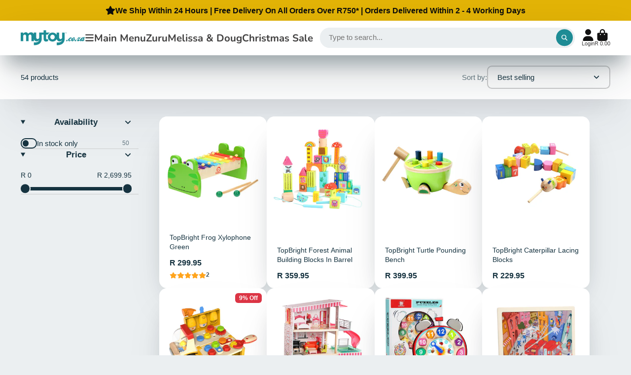

--- FILE ---
content_type: text/html; charset=utf-8
request_url: https://www.mytoy.co.za/collections/topbright
body_size: 45611
content:
<!doctype html>
<html class="no-js" lang="en">
  <head>
    <meta charset="utf-8">
    <meta http-equiv="X-UA-Compatible" content="IE=edge">
    <meta name="viewport" content="width=device-width,initial-scale=1">
    <meta name="theme-color" content="">
    <link rel="canonical" href="https://www.mytoy.co.za/collections/topbright">
    <link rel="preconnect" href="https://cdn.shopify.com" crossorigin><link rel="icon" type="image/png" href="//www.mytoy.co.za/cdn/shop/files/Untitled_design_32x32.jpg?v=1731867042"><link rel="preconnect" href="https://fonts.shopifycdn.com" crossorigin><title>
      TopBright &ndash; MyToy.co.za</title>

    
      <meta name="description" content="TopBright Every child has an unlimited potential which is just not being developed by scientific methods during a critical period of growth. TOPBRIGHT drives the “Light Up Children’s Talent” mission, respecting children’s natural instincts, boosting children’s developmental skills, integrates all child-friendly and gro">
    

    

<meta property="og:site_name" content="MyToy.co.za">
<meta property="og:url" content="https://www.mytoy.co.za/collections/topbright">
<meta property="og:title" content="TopBright">
<meta property="og:type" content="product.group">
<meta property="og:description" content="TopBright Every child has an unlimited potential which is just not being developed by scientific methods during a critical period of growth. TOPBRIGHT drives the “Light Up Children’s Talent” mission, respecting children’s natural instincts, boosting children’s developmental skills, integrates all child-friendly and gro"><meta property="og:image" content="http://www.mytoy.co.za/cdn/shop/collections/TopBright_Logo.jpg?v=1599137645">
  <meta property="og:image:secure_url" content="https://www.mytoy.co.za/cdn/shop/collections/TopBright_Logo.jpg?v=1599137645">
  <meta property="og:image:width" content="350">
  <meta property="og:image:height" content="350"><meta name="twitter:card" content="summary_large_image">
<meta name="twitter:title" content="TopBright">
<meta name="twitter:description" content="TopBright Every child has an unlimited potential which is just not being developed by scientific methods during a critical period of growth. TOPBRIGHT drives the “Light Up Children’s Talent” mission, respecting children’s natural instincts, boosting children’s developmental skills, integrates all child-friendly and gro">


    <script>window.performance && window.performance.mark && window.performance.mark('shopify.content_for_header.start');</script><meta name="google-site-verification" content="vJ_Yb2RDfrgaT6EFAfbMaZYTwph4d7TURG4hcou-als">
<meta id="shopify-digital-wallet" name="shopify-digital-wallet" content="/9657500/digital_wallets/dialog">
<link rel="alternate" type="application/atom+xml" title="Feed" href="/collections/topbright.atom" />
<link rel="next" href="/collections/topbright?page=2">
<link rel="alternate" type="application/json+oembed" href="https://www.mytoy.co.za/collections/topbright.oembed">
<script async="async" src="/checkouts/internal/preloads.js?locale=en-ZA"></script>
<script id="shopify-features" type="application/json">{"accessToken":"2bc92b3c6270344de074b64a2db27403","betas":["rich-media-storefront-analytics"],"domain":"www.mytoy.co.za","predictiveSearch":true,"shopId":9657500,"locale":"en"}</script>
<script>var Shopify = Shopify || {};
Shopify.shop = "mytoy-co-za.myshopify.com";
Shopify.locale = "en";
Shopify.currency = {"active":"ZAR","rate":"1.0"};
Shopify.country = "ZA";
Shopify.theme = {"name":"ShowTime 7.13.8 PPC Experts Nov 2024","id":146187387097,"schema_name":"ShowTime","schema_version":"7.13.8","theme_store_id":687,"role":"main"};
Shopify.theme.handle = "null";
Shopify.theme.style = {"id":null,"handle":null};
Shopify.cdnHost = "www.mytoy.co.za/cdn";
Shopify.routes = Shopify.routes || {};
Shopify.routes.root = "/";</script>
<script type="module">!function(o){(o.Shopify=o.Shopify||{}).modules=!0}(window);</script>
<script>!function(o){function n(){var o=[];function n(){o.push(Array.prototype.slice.apply(arguments))}return n.q=o,n}var t=o.Shopify=o.Shopify||{};t.loadFeatures=n(),t.autoloadFeatures=n()}(window);</script>
<script id="shop-js-analytics" type="application/json">{"pageType":"collection"}</script>
<script defer="defer" async type="module" src="//www.mytoy.co.za/cdn/shopifycloud/shop-js/modules/v2/client.init-shop-cart-sync_BT-GjEfc.en.esm.js"></script>
<script defer="defer" async type="module" src="//www.mytoy.co.za/cdn/shopifycloud/shop-js/modules/v2/chunk.common_D58fp_Oc.esm.js"></script>
<script defer="defer" async type="module" src="//www.mytoy.co.za/cdn/shopifycloud/shop-js/modules/v2/chunk.modal_xMitdFEc.esm.js"></script>
<script type="module">
  await import("//www.mytoy.co.za/cdn/shopifycloud/shop-js/modules/v2/client.init-shop-cart-sync_BT-GjEfc.en.esm.js");
await import("//www.mytoy.co.za/cdn/shopifycloud/shop-js/modules/v2/chunk.common_D58fp_Oc.esm.js");
await import("//www.mytoy.co.za/cdn/shopifycloud/shop-js/modules/v2/chunk.modal_xMitdFEc.esm.js");

  window.Shopify.SignInWithShop?.initShopCartSync?.({"fedCMEnabled":true,"windoidEnabled":true});

</script>
<script id="__st">var __st={"a":9657500,"offset":7200,"reqid":"ec2d6a66-c698-4f57-bc30-21e4fa41edd9-1769277225","pageurl":"www.mytoy.co.za\/collections\/topbright","u":"16f9b0dd2949","p":"collection","rtyp":"collection","rid":216287314076};</script>
<script>window.ShopifyPaypalV4VisibilityTracking = true;</script>
<script id="captcha-bootstrap">!function(){'use strict';const t='contact',e='account',n='new_comment',o=[[t,t],['blogs',n],['comments',n],[t,'customer']],c=[[e,'customer_login'],[e,'guest_login'],[e,'recover_customer_password'],[e,'create_customer']],r=t=>t.map((([t,e])=>`form[action*='/${t}']:not([data-nocaptcha='true']) input[name='form_type'][value='${e}']`)).join(','),a=t=>()=>t?[...document.querySelectorAll(t)].map((t=>t.form)):[];function s(){const t=[...o],e=r(t);return a(e)}const i='password',u='form_key',d=['recaptcha-v3-token','g-recaptcha-response','h-captcha-response',i],f=()=>{try{return window.sessionStorage}catch{return}},m='__shopify_v',_=t=>t.elements[u];function p(t,e,n=!1){try{const o=window.sessionStorage,c=JSON.parse(o.getItem(e)),{data:r}=function(t){const{data:e,action:n}=t;return t[m]||n?{data:e,action:n}:{data:t,action:n}}(c);for(const[e,n]of Object.entries(r))t.elements[e]&&(t.elements[e].value=n);n&&o.removeItem(e)}catch(o){console.error('form repopulation failed',{error:o})}}const l='form_type',E='cptcha';function T(t){t.dataset[E]=!0}const w=window,h=w.document,L='Shopify',v='ce_forms',y='captcha';let A=!1;((t,e)=>{const n=(g='f06e6c50-85a8-45c8-87d0-21a2b65856fe',I='https://cdn.shopify.com/shopifycloud/storefront-forms-hcaptcha/ce_storefront_forms_captcha_hcaptcha.v1.5.2.iife.js',D={infoText:'Protected by hCaptcha',privacyText:'Privacy',termsText:'Terms'},(t,e,n)=>{const o=w[L][v],c=o.bindForm;if(c)return c(t,g,e,D).then(n);var r;o.q.push([[t,g,e,D],n]),r=I,A||(h.body.append(Object.assign(h.createElement('script'),{id:'captcha-provider',async:!0,src:r})),A=!0)});var g,I,D;w[L]=w[L]||{},w[L][v]=w[L][v]||{},w[L][v].q=[],w[L][y]=w[L][y]||{},w[L][y].protect=function(t,e){n(t,void 0,e),T(t)},Object.freeze(w[L][y]),function(t,e,n,w,h,L){const[v,y,A,g]=function(t,e,n){const i=e?o:[],u=t?c:[],d=[...i,...u],f=r(d),m=r(i),_=r(d.filter((([t,e])=>n.includes(e))));return[a(f),a(m),a(_),s()]}(w,h,L),I=t=>{const e=t.target;return e instanceof HTMLFormElement?e:e&&e.form},D=t=>v().includes(t);t.addEventListener('submit',(t=>{const e=I(t);if(!e)return;const n=D(e)&&!e.dataset.hcaptchaBound&&!e.dataset.recaptchaBound,o=_(e),c=g().includes(e)&&(!o||!o.value);(n||c)&&t.preventDefault(),c&&!n&&(function(t){try{if(!f())return;!function(t){const e=f();if(!e)return;const n=_(t);if(!n)return;const o=n.value;o&&e.removeItem(o)}(t);const e=Array.from(Array(32),(()=>Math.random().toString(36)[2])).join('');!function(t,e){_(t)||t.append(Object.assign(document.createElement('input'),{type:'hidden',name:u})),t.elements[u].value=e}(t,e),function(t,e){const n=f();if(!n)return;const o=[...t.querySelectorAll(`input[type='${i}']`)].map((({name:t})=>t)),c=[...d,...o],r={};for(const[a,s]of new FormData(t).entries())c.includes(a)||(r[a]=s);n.setItem(e,JSON.stringify({[m]:1,action:t.action,data:r}))}(t,e)}catch(e){console.error('failed to persist form',e)}}(e),e.submit())}));const S=(t,e)=>{t&&!t.dataset[E]&&(n(t,e.some((e=>e===t))),T(t))};for(const o of['focusin','change'])t.addEventListener(o,(t=>{const e=I(t);D(e)&&S(e,y())}));const B=e.get('form_key'),M=e.get(l),P=B&&M;t.addEventListener('DOMContentLoaded',(()=>{const t=y();if(P)for(const e of t)e.elements[l].value===M&&p(e,B);[...new Set([...A(),...v().filter((t=>'true'===t.dataset.shopifyCaptcha))])].forEach((e=>S(e,t)))}))}(h,new URLSearchParams(w.location.search),n,t,e,['guest_login'])})(!0,!0)}();</script>
<script integrity="sha256-4kQ18oKyAcykRKYeNunJcIwy7WH5gtpwJnB7kiuLZ1E=" data-source-attribution="shopify.loadfeatures" defer="defer" src="//www.mytoy.co.za/cdn/shopifycloud/storefront/assets/storefront/load_feature-a0a9edcb.js" crossorigin="anonymous"></script>
<script data-source-attribution="shopify.dynamic_checkout.dynamic.init">var Shopify=Shopify||{};Shopify.PaymentButton=Shopify.PaymentButton||{isStorefrontPortableWallets:!0,init:function(){window.Shopify.PaymentButton.init=function(){};var t=document.createElement("script");t.src="https://www.mytoy.co.za/cdn/shopifycloud/portable-wallets/latest/portable-wallets.en.js",t.type="module",document.head.appendChild(t)}};
</script>
<script data-source-attribution="shopify.dynamic_checkout.buyer_consent">
  function portableWalletsHideBuyerConsent(e){var t=document.getElementById("shopify-buyer-consent"),n=document.getElementById("shopify-subscription-policy-button");t&&n&&(t.classList.add("hidden"),t.setAttribute("aria-hidden","true"),n.removeEventListener("click",e))}function portableWalletsShowBuyerConsent(e){var t=document.getElementById("shopify-buyer-consent"),n=document.getElementById("shopify-subscription-policy-button");t&&n&&(t.classList.remove("hidden"),t.removeAttribute("aria-hidden"),n.addEventListener("click",e))}window.Shopify?.PaymentButton&&(window.Shopify.PaymentButton.hideBuyerConsent=portableWalletsHideBuyerConsent,window.Shopify.PaymentButton.showBuyerConsent=portableWalletsShowBuyerConsent);
</script>
<script data-source-attribution="shopify.dynamic_checkout.cart.bootstrap">document.addEventListener("DOMContentLoaded",(function(){function t(){return document.querySelector("shopify-accelerated-checkout-cart, shopify-accelerated-checkout")}if(t())Shopify.PaymentButton.init();else{new MutationObserver((function(e,n){t()&&(Shopify.PaymentButton.init(),n.disconnect())})).observe(document.body,{childList:!0,subtree:!0})}}));
</script>

<script>window.performance && window.performance.mark && window.performance.mark('shopify.content_for_header.end');</script>

    

<style data-shopify>
    
    
    
    
    @font-face {
  font-family: Nunito;
  font-weight: 700;
  font-style: normal;
  font-display: swap;
  src: url("//www.mytoy.co.za/cdn/fonts/nunito/nunito_n7.37cf9b8cf43b3322f7e6e13ad2aad62ab5dc9109.woff2") format("woff2"),
       url("//www.mytoy.co.za/cdn/fonts/nunito/nunito_n7.45cfcfadc6630011252d54d5f5a2c7c98f60d5de.woff") format("woff");
}


    :root {
    --font-body-family: Helvetica, Arial, sans-serif;
    --font-body-style: normal;
    --font-body-weight: 400;
    --font-body-weight-bold: 700;

    --font-heading-family: Nunito, sans-serif;
    --font-heading-style: normal;
    --font-heading-weight: 700;

    --font-scale: 1.0;

    
    --color-g-text: #163340;--color-g-text-alpha-80: rgba(15, 36, 45, 0.8);
    --color-g-text-alpha-70: rgba(15, 36, 45, 0.7);
    --color-g-text-alpha-50: rgba(15, 36, 45, 0.5);
    --color-g-text-alpha-60: rgba(15, 36, 45, 0.6);
    --color-g-text-alpha-40: rgba(15, 36, 45, 0.4);
    --color-g-text-alpha-30: rgba(15, 36, 45, 0.3);
    --color-g-text-alpha-20: rgba(15, 36, 45, 0.2);
    --color-g-text-alpha-10: rgba(15, 36, 45, 0.1);

    --color-g-bg: #EBEFF1;
    --color-g-bg-d5: #dce3e6;
    --color-g-bg-d15: #cdd7dc;
    --color-g-bg-alpha-0: rgba(235, 239, 241, 0);
    --color-g-bg-alpha-70: rgba(235, 239, 241, 0.7);
    --color-g-bg-border: #afbfc7;
    --color-g-fg: #FFFFFF;
    --color-g-fg-alpha-70: rgba(255, 255, 255, 0.7);
    --color-g-fg-alpha-50: rgba(255, 255, 255, 0.5);
    --color-g-fg-d10: #e6e6e6;
    --color-g-fg-d20: #cccccc;
    --color-g-accent: #1e8c95;
    --color-g-sale: #B12704;
    --color-g-warning: #fd7e14;
    --color-g-success: #198754;
    --color-g-danger: #dc3545;
    --color-g-star-rating: #FFA41C;

    --color-g-button-text: #ffffff;
    --color-g-button-bg: #1e8c95;
    --color-g-button-bg-hover: #1a7880;
    --color-g-button-shadow-l1: rgba(4, 20, 22, 0.3);
    --color-g-button-shadow-l2: rgba(4, 20, 22, 0.15);
    --color-g-button-shadow-l3: #0f4449;
    --color-g-button-bg-gradient: #05e8fb;

    --color-g-button-buy-it-now-text: #000;
    --color-g-button-buy-it-now-bg: #feaa2c;
    --color-g-button-buy-it-now-bg-hover: #fea013;

    --color-g-product-badge-sale: #DC3545;
    --color-g-product-badge-sold-out: #7D959F;

    --border-radius-base: 1.125rem;
    --border-radius-inner: 0.7rem;
    --border-radius-sm: 0.25rem;
    --transition-base: 0.3s;

    --box-shadow-large: rgb(50 50 93 / 25%) 0px 50px 100px -20px, rgb(0 0 0 / 30%) 0px 30px 60px -30px;

    --container-width: 1400px;
    --container-spacer: min(3rem, 5vw);
    /* --glob-gutter: clamp(3vw, 1.4rem, 30px); */
    --glob-gutter: min(3vw, 1.4rem);
    }
</style><link rel="preload" as="font" href="//www.mytoy.co.za/cdn/fonts/nunito/nunito_n7.37cf9b8cf43b3322f7e6e13ad2aad62ab5dc9109.woff2" type="font/woff2" crossorigin><script>
      document.documentElement.className = document.documentElement.className.replace('no-js', 'js');
      if (Shopify.designMode) {
        document.documentElement.classList.add('shopify-design-mode');
      }
      function lazyImageOnLoad(img) {
        img.setAttribute('loaded', '');
      }
    </script>

  
  <link href="//www.mytoy.co.za/cdn/shop/t/40/assets/core.css?v=3010862607981252991732118153" rel="stylesheet" type="text/css" media="all" />

  
  <!-- BEGIN app block: shopify://apps/wrapped/blocks/app-embed/1714fc7d-e525-4a14-8c3e-1b6ed95734c5 --><script type="module" src="https://cdn.shopify.com/storefront/web-components.js"></script>
<!-- BEGIN app snippet: app-embed.settings --><script type="text/javascript">
  window.Wrapped = { ...window.Wrapped };
  window.Wrapped.options = {"product":{"settings":{"optionMode":"advanced","visibilityTag":"wrapped:blocks:hide","giftMessage":true,"giftMessageMaxChars":255,"giftSender":false,"giftReceiver":false,"giftMessageRequired":false,"giftSenderRequired":false,"giftReceiverRequired":false,"giftMessageEmoji":true,"giftSenderEmoji":true,"giftReceiverEmoji":true,"giftOptionLabels":{"primary":"Select a gift option"},"giftCheckboxLabels":{"primary":"🎁 Add gift wrap + gift message"},"giftMessageLabels":{"primary":"Add your personal message"},"giftMessagePlaceholderLabels":{"primary":"Write your message here..."},"giftSenderLabels":{"primary":"From"},"giftSenderPlaceholderLabels":{"primary":"Sender name"},"giftReceiverLabels":{"primary":"To"},"giftReceiverPlaceholderLabels":{"primary":"Receiver name"},"saveLabels":{"primary":"Save"},"removeLabels":{"primary":"Remove"},"unavailableLabels":{"primary":"Unavailable"},"visibilityHelperLabels":{"primary":"Unavailable for one or more items in your cart"},"requiredFieldLabels":{"primary":"Please fill out this field."},"emojiFieldLabels":{"primary":"Emoji characters are not permitted."},"ordersLimitReached":false,"multipleGiftVariants":true},"datafields":{"checkbox":"Gift Wrap","message":"Gift Message","sender":"Gift Sender","receiver":"Gift Receiver","variant":"Gift Option"},"product":{"handle":"gift-wrap","image":"https:\/\/cdn.shopify.com\/s\/files\/1\/0965\/7500\/products\/637ce5718ff7d_MyToyGiftWrap_600x600.png?v=1669129595","priceMode":"quantity","hiddenInventory":true,"hiddenVisibility":false,"variantPricingPaid":true,"variantPricingFree":false,"bundles":true,"id":7809442218201,"gid":"gid:\/\/shopify\/Product\/7809442218201","variants":[{"availableForSale":true,"title":"FEATHERS","price":44.95,"id":43913815818457,"imageSrc":"https:\/\/cdn.shopify.com\/s\/files\/1\/0965\/7500\/files\/64672f1ba9dc3_MyToy_Gift_Wrap_Feathers__1_400x400.jpg?v=1684483877","boxItemLimit":null,"boxWeightLimit":null},{"availableForSale":true,"title":"STARS","price":44.95,"id":43913817096409,"imageSrc":"https:\/\/cdn.shopify.com\/s\/files\/1\/0965\/7500\/files\/64672ef6b9783_MyToy_Gift_Wrap_Stars__1_400x400.jpg?v=1684483850","boxItemLimit":null,"boxWeightLimit":null},{"availableForSale":true,"title":"CIRCLES","price":44.95,"id":43913818013913,"imageSrc":"https:\/\/cdn.shopify.com\/s\/files\/1\/0965\/7500\/files\/64672f3a8b56d_MyToy_Gift_Wrap_Circles__1_400x400.jpg?v=1684483908","boxItemLimit":null,"boxWeightLimit":null},{"availableForSale":true,"title":"Coloured Lines","price":44.95,"id":43939590111449,"imageSrc":"https:\/\/cdn.shopify.com\/s\/files\/1\/0965\/7500\/files\/647ef3b8236d5_MyToy_Gift_Wrapping_400x400.jpg?v=1686041538","boxItemLimit":null,"boxWeightLimit":null}]},"blocks":[{"id":"7ca97a9a-4edd-48e3-8b92-7a50405536ad","blockType":"cart_drawer","modal":false,"pricing":true,"refresh":true,"primaryCheckbox":true,"previewImage":false,"variantAppearance":"menu","labels":{"primary":null},"targets":{"32293191776":{"id":"f8a72056-f37a-4d6a-825d-abe87bfb2e31","selector":null,"repositionedByDeveloper":false,"position":null,"action":null,"actionDeveloper":null,"actionType":null,"actionTypeDeveloper":null,"formTarget":null},"109160956060":{"id":"c77e7fc9-471e-4864-b993-5f96b22e054b","selector":null,"repositionedByDeveloper":false,"position":null,"action":null,"actionDeveloper":null,"actionType":null,"actionTypeDeveloper":null,"formTarget":null},"49963106400":{"id":"c54e6b9e-b624-45f6-b14e-453004548c73","selector":null,"repositionedByDeveloper":false,"position":null,"action":null,"actionDeveloper":null,"actionType":null,"actionTypeDeveloper":null,"formTarget":null},"146187387097":{"id":"d2755e5f-365f-41d3-8e28-da7f51a08ae6","selector":"cart-drawer form[action*=\"\/cart\"] div[class*=\"#cart-drawer-products\"] \u003e div[class*=\"#cart-drawer-product\"] div[class=\"#product-card-min-info\"]","repositionedByDeveloper":false,"position":"beforeend","action":null,"actionDeveloper":null,"actionType":"reload","actionTypeDeveloper":null,"formTarget":null},"79740436576":{"id":"5e90f73d-35b6-484a-a059-ebc5c370bfcf","selector":null,"repositionedByDeveloper":false,"position":null,"action":null,"actionDeveloper":null,"actionType":null,"actionTypeDeveloper":null,"formTarget":null},"129095762137":{"id":"ce883f7f-fc35-4c3b-82d6-7896fef2bad2","selector":null,"repositionedByDeveloper":false,"position":null,"action":null,"actionDeveloper":null,"actionType":null,"actionTypeDeveloper":null,"formTarget":null},"145639243993":{"id":"db7b30f8-c4f0-42b7-a3d4-688c68dc7d2d","selector":"cart-drawer form[action*=\"\/cart\"] div[class*=\"#cart-drawer-products\"] \u003e div[class*=\"#cart-drawer-product\"] div[class=\"#product-card-min-info\"]","repositionedByDeveloper":false,"position":"beforeend","action":null,"actionDeveloper":null,"actionType":"reload","actionTypeDeveloper":null,"formTarget":null},"99605119132":{"id":"61feaf1a-9265-45e3-9594-cc9c113353df","selector":null,"repositionedByDeveloper":false,"position":null,"action":null,"actionDeveloper":null,"actionType":null,"actionTypeDeveloper":null,"formTarget":null},"69730435168":{"id":"bf376cb8-de53-4a08-8885-b7fc4b0a1dfe","selector":null,"repositionedByDeveloper":false,"position":null,"action":null,"actionDeveloper":null,"actionType":null,"actionTypeDeveloper":null,"formTarget":null},"68792844384":{"id":"ed8e7fc5-3dfe-4b9d-a235-86157e0cf5ef","selector":null,"repositionedByDeveloper":false,"position":null,"action":null,"actionDeveloper":null,"actionType":null,"actionTypeDeveloper":null,"formTarget":null},"115264127132":{"id":"346c15ac-a0e0-4569-86e5-e26e87d4cd15","selector":null,"repositionedByDeveloper":false,"position":null,"action":null,"actionDeveloper":null,"actionType":null,"actionTypeDeveloper":null,"formTarget":null},"122220085404":{"id":"320723bc-c310-45c0-a59a-c65ba524405e","selector":null,"repositionedByDeveloper":false,"position":null,"action":null,"actionDeveloper":null,"actionType":null,"actionTypeDeveloper":null,"formTarget":null},"115241517212":{"id":"77762a5e-f234-4496-9dfc-491990bd5b2b","selector":null,"repositionedByDeveloper":false,"position":null,"action":null,"actionDeveloper":null,"actionType":null,"actionTypeDeveloper":null,"formTarget":null}}},{"id":"de189f64-b43f-4fe5-8f8b-23cddca8fdd2","blockType":"cart_page","modal":false,"pricing":true,"refresh":true,"primaryCheckbox":true,"previewImage":false,"variantAppearance":"menu","labels":{"primary":null},"targets":{"32293191776":{"id":"f8a72056-f37a-4d6a-825d-abe87bfb2e31","selector":"div.cart_tbl form[action*=\"\/cart\"] div.con_row a.remove_item_button","repositionedByDeveloper":false,"position":"beforebegin","action":null,"actionDeveloper":null,"actionType":"reload","actionTypeDeveloper":null,"formTarget":null},"109160956060":{"id":"c77e7fc9-471e-4864-b993-5f96b22e054b","selector":"div.cart_tbl form[action*=\"\/cart\"] div.con_row a.remove_item_button","repositionedByDeveloper":false,"position":"beforebegin","action":null,"actionDeveloper":null,"actionType":"reload","actionTypeDeveloper":null,"formTarget":null},"49963106400":{"id":"c54e6b9e-b624-45f6-b14e-453004548c73","selector":"div.cart_tbl form[action*=\"\/cart\"] div.con_row a.remove_item_button","repositionedByDeveloper":false,"position":"beforebegin","action":null,"actionDeveloper":null,"actionType":"reload","actionTypeDeveloper":null,"formTarget":null},"146187387097":{"id":"d2755e5f-365f-41d3-8e28-da7f51a08ae6","selector":"main form[action*=\"\/cart\"] div[data-cart-items] \u003e div[data-cart-item] div[class=\"#cart-item-product\"] div[class=\"#cart-item-product-info\"]","repositionedByDeveloper":false,"position":"beforeend","action":null,"actionDeveloper":null,"actionType":"reload","actionTypeDeveloper":null,"formTarget":null},"79740436576":{"id":"5e90f73d-35b6-484a-a059-ebc5c370bfcf","selector":"div.cart_tbl form[action*=\"\/cart\"] div.con_row a.remove_item_button","repositionedByDeveloper":false,"position":"beforebegin","action":null,"actionDeveloper":null,"actionType":"reload","actionTypeDeveloper":null,"formTarget":null},"129095762137":{"id":"ce883f7f-fc35-4c3b-82d6-7896fef2bad2","selector":"div.cart_tbl form[action*=\"\/cart\"] div.con_row a.remove_item_button","repositionedByDeveloper":false,"position":"beforebegin","action":null,"actionDeveloper":null,"actionType":"reload","actionTypeDeveloper":null,"formTarget":null},"145639243993":{"id":"db7b30f8-c4f0-42b7-a3d4-688c68dc7d2d","selector":"main form[action*=\"\/cart\"] div[data-cart-items] \u003e div[data-cart-item] div[class=\"#cart-item-product\"] div[class=\"#cart-item-product-info\"]","repositionedByDeveloper":false,"position":"beforeend","action":null,"actionDeveloper":null,"actionType":"reload","actionTypeDeveloper":null,"formTarget":null},"99605119132":{"id":"61feaf1a-9265-45e3-9594-cc9c113353df","selector":"div.cart_tbl form[action*=\"\/cart\"] div.con_row a.remove_item_button","repositionedByDeveloper":false,"position":"beforebegin","action":null,"actionDeveloper":null,"actionType":"reload","actionTypeDeveloper":null,"formTarget":null},"69730435168":{"id":"bf376cb8-de53-4a08-8885-b7fc4b0a1dfe","selector":"div.cart_tbl form[action*=\"\/cart\"] div.con_row a.remove_item_button","repositionedByDeveloper":false,"position":"beforebegin","action":null,"actionDeveloper":null,"actionType":"reload","actionTypeDeveloper":null,"formTarget":null},"68792844384":{"id":"ed8e7fc5-3dfe-4b9d-a235-86157e0cf5ef","selector":"div.cart_tbl form[action*=\"\/cart\"] div.con_row a.remove_item_button","repositionedByDeveloper":false,"position":"beforebegin","action":null,"actionDeveloper":null,"actionType":"reload","actionTypeDeveloper":null,"formTarget":null},"115264127132":{"id":"346c15ac-a0e0-4569-86e5-e26e87d4cd15","selector":"div.cart_tbl form[action*=\"\/cart\"] div.con_row a.remove_item_button","repositionedByDeveloper":false,"position":"beforebegin","action":null,"actionDeveloper":null,"actionType":"reload","actionTypeDeveloper":null,"formTarget":null},"122220085404":{"id":"320723bc-c310-45c0-a59a-c65ba524405e","selector":"div.cart_tbl form[action*=\"\/cart\"] div.con_row a.remove_item_button","repositionedByDeveloper":false,"position":"beforebegin","action":null,"actionDeveloper":null,"actionType":"reload","actionTypeDeveloper":null,"formTarget":null},"115241517212":{"id":"77762a5e-f234-4496-9dfc-491990bd5b2b","selector":"div.cart_tbl form[action*=\"\/cart\"] div.con_row a.remove_item_button","repositionedByDeveloper":false,"position":"beforebegin","action":null,"actionDeveloper":null,"actionType":"reload","actionTypeDeveloper":null,"formTarget":null}}},{"id":"14bc3573-47d8-4f4b-82c2-b263d0b82248","blockType":"product_page","modal":false,"pricing":true,"refresh":true,"primaryCheckbox":true,"previewImage":false,"variantAppearance":"menu","labels":{"primary":null},"targets":{"32293191776":{"id":"f8a72056-f37a-4d6a-825d-abe87bfb2e31","selector":"#content form[action*=\"\/cart\/add\"] div.desc_blk div.desc_blk_bot","repositionedByDeveloper":false,"position":"beforebegin","action":null,"actionDeveloper":null,"actionType":null,"actionTypeDeveloper":null,"formTarget":null},"109160956060":{"id":"c77e7fc9-471e-4864-b993-5f96b22e054b","selector":"#content form[action*=\"\/cart\/add\"] div.desc_blk div.desc_blk_bot","repositionedByDeveloper":false,"position":"beforebegin","action":null,"actionDeveloper":null,"actionType":null,"actionTypeDeveloper":null,"formTarget":null},"49963106400":{"id":"c54e6b9e-b624-45f6-b14e-453004548c73","selector":"#content form[action*=\"\/cart\/add\"] div.desc_blk div.desc_blk_bot","repositionedByDeveloper":false,"position":"beforebegin","action":null,"actionDeveloper":null,"actionType":null,"actionTypeDeveloper":null,"formTarget":null},"146187387097":{"id":"d2755e5f-365f-41d3-8e28-da7f51a08ae6","selector":"main form[action*=\"\/cart\/add\"] div[class=\"#products-counter-wrapper\"]","repositionedByDeveloper":false,"position":"beforebegin","action":null,"actionDeveloper":null,"actionType":null,"actionTypeDeveloper":null,"formTarget":null},"79740436576":{"id":"5e90f73d-35b6-484a-a059-ebc5c370bfcf","selector":"#content form[action*=\"\/cart\/add\"] div.desc_blk div.desc_blk_bot","repositionedByDeveloper":false,"position":"beforebegin","action":null,"actionDeveloper":null,"actionType":null,"actionTypeDeveloper":null,"formTarget":null},"129095762137":{"id":"ce883f7f-fc35-4c3b-82d6-7896fef2bad2","selector":"#content form[action*=\"\/cart\/add\"] div.desc_blk div.desc_blk_bot","repositionedByDeveloper":false,"position":"beforebegin","action":null,"actionDeveloper":null,"actionType":null,"actionTypeDeveloper":null,"formTarget":null},"145639243993":{"id":"db7b30f8-c4f0-42b7-a3d4-688c68dc7d2d","selector":"main form[action*=\"\/cart\/add\"] div[class=\"#products-counter-wrapper\"]","repositionedByDeveloper":false,"position":"beforebegin","action":null,"actionDeveloper":null,"actionType":null,"actionTypeDeveloper":null,"formTarget":null},"99605119132":{"id":"61feaf1a-9265-45e3-9594-cc9c113353df","selector":"#content form[action*=\"\/cart\/add\"] div.desc_blk div.desc_blk_bot","repositionedByDeveloper":false,"position":"beforebegin","action":null,"actionDeveloper":null,"actionType":null,"actionTypeDeveloper":null,"formTarget":null},"69730435168":{"id":"bf376cb8-de53-4a08-8885-b7fc4b0a1dfe","selector":"#content form[action*=\"\/cart\/add\"] div.desc_blk div.desc_blk_bot","repositionedByDeveloper":false,"position":"beforebegin","action":null,"actionDeveloper":null,"actionType":null,"actionTypeDeveloper":null,"formTarget":null},"68792844384":{"id":"ed8e7fc5-3dfe-4b9d-a235-86157e0cf5ef","selector":"#content form[action*=\"\/cart\/add\"] div.desc_blk div.desc_blk_bot","repositionedByDeveloper":false,"position":"beforebegin","action":null,"actionDeveloper":null,"actionType":null,"actionTypeDeveloper":null,"formTarget":null},"115264127132":{"id":"346c15ac-a0e0-4569-86e5-e26e87d4cd15","selector":"#content form[action*=\"\/cart\/add\"] div.desc_blk div.desc_blk_bot","repositionedByDeveloper":false,"position":"beforebegin","action":null,"actionDeveloper":null,"actionType":null,"actionTypeDeveloper":null,"formTarget":null},"122220085404":{"id":"320723bc-c310-45c0-a59a-c65ba524405e","selector":"#content form[action*=\"\/cart\/add\"] div.desc_blk div.desc_blk_bot","repositionedByDeveloper":false,"position":"beforebegin","action":null,"actionDeveloper":null,"actionType":null,"actionTypeDeveloper":null,"formTarget":null},"115241517212":{"id":"77762a5e-f234-4496-9dfc-491990bd5b2b","selector":"#content form[action*=\"\/cart\/add\"] div.desc_blk div.desc_blk_bot","repositionedByDeveloper":false,"position":"beforebegin","action":null,"actionDeveloper":null,"actionType":null,"actionTypeDeveloper":null,"formTarget":null}}}]}};
  window.Wrapped.settings = {"activated":true,"debug":false,"scripts":null,"styles":null,"skipFetchInterceptor":false,"skipXhrInterceptor":false,"token":"ce9a8d0eeda20fd2084f73974461e054"};
  window.Wrapped.settings.block = {"extension_background_primary_color":"#ffffff","extension_background_secondary_color":"#f3f3f3","extension_border_color":"#000000","border_width":1,"border_radius":6,"spacing_scale":"--wrapped-spacing-scale-base","hover_style":"--wrapped-hover-style-light","font_color":"#000000","font_secondary_color":"#333333","font_scale":100,"form_element_text_color":"#333333","background_color":"#ffffff","border_color":"#000000","checkbox_radio_color":"rgba(0,0,0,0)","primary_button_text":"#ffffff","primary_button_surface":"#000000","primary_button_border":"rgba(0,0,0,0)","secondary_button_text":"#333333","secondary_button_surface":"#0000000f","secondary_button_border":"rgba(0,0,0,0)","media_fit":"fill","gift_thumbnail_size":75,"gift_thumbnail_position":"--wrapped-thumbnail-position-start"};
  window.Wrapped.settings.market = null;

  if (window.Wrapped.settings.debug) {
    const logStyle = 'background-color:black;color:#ffc863;font-size:12px;font-weight:400;padding:12px;border-radius:10px;'
    console.log('%c Gift options by Wrapped | Learn more at https://apps.shopify.com/wrapped', logStyle)
    console.debug('[wrapped:booting]', window.Wrapped)
  }
</script>
<!-- END app snippet --><!-- BEGIN app snippet: app-embed.styles -->
<style type="text/css">
:root {
  --wrapped-background-color: #ffffff;

  --wrapped-extension-background-primary-color: #ffffff;
  --wrapped-extension-background-secondary-color: #f3f3f3;

  --wrapped-extension-border-color: #000000;

  --wrapped-border-color: #000000;
  
  
    --wrapped-border-radius: min(6px, 24px);
  
  --wrapped-border-width: 1px;

  --wrapped-checkbox-accent-color: rgba(0,0,0,0);

  --wrapped-checkbox--label-left: flex-start;
  --wrapped-checkbox--label-center: center;
  --wrapped-checkbox--label-right: flex-end;

  --wrapped-default-padding: 0.5em;
  --wrapped-container-padding: 0.5em;

  --wrapped-font-color: #000000;
  --wrapped-font-size-default: 16px;
  --wrapped-font-scale: 1.0;

  --wrapped-font-size: calc(var(--wrapped-font-size-default) * var(--wrapped-font-scale));
  --wrapped-font-size-small: calc(var(--wrapped-font-size) * 0.8);
  --wrapped-font-size-smaller: calc(var(--wrapped-font-size) * 0.7);
  --wrapped-font-size-smallest: calc(var(--wrapped-font-size) * 0.65);

  --wrapped-component-bottom-padding: 0.5em;

  --wrapped-feature-max-height: 500px;

  --wrapped-textarea-min-height: 80px;

  --wrapped-thumbnail-position-start: -1;
  --wrapped-thumbnail-position-end: 2;
  --wrapped-thumbnail-position: var(--wrapped-thumbnail-position-start, -1);
  --wrapped-thumbnail-size: clamp(40px, 75px, 200px);

  --wrapped-extension-margin-block-start: 1em;
  --wrapped-extension-margin-block-end: 2em;

  --wrapped-unavailable-gift-variant-opacity: 0.4;
}


wrapped-extension {
  background-color: var(--wrapped-extension-background-primary-color) !important;
  border: 1px solid var(--wrapped-extension-border-color) !important;
  border-radius: var(--wrapped-border-radius) !important;
  display: block;
  color: var(--wrapped-font-color) !important;
  font-size: var(--wrapped-font-size) !important;
  height: fit-content !important;
  margin-block-start: var(--wrapped-extension-margin-block-start) !important;
  margin-block-end: var(--wrapped-extension-margin-block-end) !important;
  min-width: unset !important;
  max-width: 640px !important;
  overflow: hidden !important;
  padding: unset !important;
  width: unset !important;

  &:has([part="provider"][gift-variants-unavailable="true"]) {
    display: none !important;
  }
  &:has([part="provider"][is-filtered="true"]) {
    display: none !important;
  }
  &:has([part="provider"][is-gift-option="true"]) {
    display: none !important;
  }
  &:has([part="provider"][is-hidden="true"]) {
    border: none !important;
    display: none !important;
  }

  &:has(wrapped-cart-list-provider) {
    margin-left: auto !important;
    margin-right: 0 !important;
  }

  &[target-group="drawer"]:has(wrapped-cart-list-provider) {
    max-width: unset !important;
    margin-left: unset !important;
    margin-right: unset !important;
    margin-block-end: calc(var(--wrapped-extension-margin-block-end) * 0.5) !important;
  }
}

wrapped-extension * {
  font-size: inherit;
  font-family: inherit;
  color: inherit;
  letter-spacing: normal !important;
  line-height: normal !important;
  text-transform: unset !important;
  visibility: inherit !important;

  & input[type=text]::-webkit-input-placeholder, textarea::-webkit-input-placeholder, select::-webkit-input-placeholder {
    color: revert !important;
    opacity: revert !important;
  }
}

wrapped-extension [part="provider"] {
  display: flex;
  flex-direction: column;

  & [part="feature"][enabled="false"] {
    display: none;
    opacity: 0;
    visibility: hidden;
  }

  &[is-checked="true"] {
    &:has([enabled="true"]:not([singular="true"]):not([feature="checkbox"])) {
      & [feature="checkbox"] {
        border-bottom: 1px solid var(--wrapped-extension-border-color);
      }
    }

    & [part="feature"] {
      opacity: 1;
      max-height: var(--wrapped-feature-max-height);
      visibility: visible;
    }
  }

  &[hidden-checkbox="true"] {
    & [part="feature"] {
      opacity: 1;
      max-height: var(--wrapped-feature-max-height);
      visibility: visible;
    }

    & [feature="checkbox"] {
      display: none;
      opacity: 0;
      visibility: hidden;
    }

    
    &[is-checked="false"][has-gift-variants="true"] {
      & [feature="message"], [feature="sender-receiver"] {
        & input, textarea, span {
          pointer-events: none !important;
          cursor: none;
          opacity: 0.5;
        }
      }
    }
  }

  
  &[limited="true"] {
    cursor: none !important;
    pointer-events: none !important;
    opacity: 0.6 !important;

    & [part="container"] {
      & label {
        pointer-events: none !important;
      }
    }
  }

  
  &[saving="true"] {
    & [part="container"] {
      & label {
        pointer-events: none !important;

        & input[type="checkbox"], input[type="radio"], span {
          opacity: 0.7 !important;
          transition: opacity 300ms cubic-bezier(0.25, 0.1, 0.25, 1);
        }
      }

      & select {
        pointer-events: none !important;
        opacity: 0.7 !important;
        outline: none;
      }
    }
  }
}


wrapped-extension [part="feature"]:not([feature="checkbox"]) {
  background-color: var(--wrapped-extension-background-secondary-color);
  max-height: 0;
  opacity: 0;
  visibility: hidden;
  transition: padding-top 0.2s, opacity 0.2s, visibility 0.2s, max-height 0.2s cubic-bezier(0.42, 0, 0.58, 1);
}

wrapped-extension [part="feature"] {
  overflow: hidden !important;

  & [part="container"] {
    display: flex;
    flex-direction: column;
    row-gap: 0.25em;

    & label {
      align-items: center !important;
      column-gap: var(--wrapped-default-padding) !important;
      cursor: pointer !important;
      display: flex;
      line-height: normal !important;
      margin: 0 !important;
      pointer-events: auto !important;
      text-align: left !important;
      text-transform: unset !important;
    }
  }
}

wrapped-extension [feature="checkbox"] [part="container"] {
  padding: var(--wrapped-container-padding);

  & label {
    padding: 0 !important;

    & input[type="checkbox"] {
      cursor: pointer;
      appearance: auto !important;
      clip: unset !important;
      display: inline-block !important;
      height: var(--wrapped-font-size) !important;
      margin: 0  !important;
      min-height: revert !important;
      position: unset !important;
      top: unset !important;
      width: var(--wrapped-font-size) !important;

      &::before {
        content: unset !important;
      }
      &::after {
        content: unset !important;
      }

      &:checked::before {
        content: unset !important;
      }

      &:checked::after {
        content: unset !important;
      }
    }

    & span {
      &[part="label"] {
        border: unset !important;
        flex-grow: 1;
        padding: unset !important;
      }

      &[part="pricing"] {
        align-content: center;
        font-size: var(--wrapped-font-size-small);
        white-space: nowrap;
      }

      &[part="thumbnail"] {
        background-color: var(--wrapped-background-color);
        background-size: cover;
        background-position: center;
        background-repeat: no-repeat;
        border: 1px solid #ddd;
        border-color: var(--wrapped-border-color);
        border-radius: var(--wrapped-border-radius);
        min-height: var(--wrapped-thumbnail-size);
        max-height: var(--wrapped-thumbnail-size);
        min-width: var(--wrapped-thumbnail-size);
        max-width: var(--wrapped-thumbnail-size);
        height: 100%;
        width: 100%;
        display: inline-block;
        overflow: hidden;
        vertical-align: middle;
        order: var(--wrapped-thumbnail-position);

        
        margin-right: 0.6em;
        

        
      }
    }
  }

  
}

wrapped-extension [hidden-checkbox="false"] [feature="variant"][enabled="true"][singular="true"] {
  display: none;
}

wrapped-extension [feature="variant"] [part="container"] {
  padding: var(--wrapped-container-padding) var(--wrapped-container-padding) 0;

  & fieldset {
    background-color: var(--wrapped-background-color) !important;
    border-color: var(--wrapped-border-color) !important;
    border-radius: var(--wrapped-border-radius) !important;
    border-style: solid !important;
    border-width: var(--wrapped-border-width) !important;
    color: var(--wrapped-font-color) !important;
    font-family: inherit;
    font-size: calc(var(--wrapped-font-size) * 0.9) !important;
    margin-bottom: 0.5em !important;
    margin-left: 0 !important;
    margin-right: 0 !important;
    overflow-x: hidden !important;
    overflow-y: scroll !important;
    padding: 0 !important;
    max-height: calc(calc(var(--wrapped-feature-max-height) * 0.5) - calc(var(--wrapped-container-padding) * 4)) !important;
    min-width: 100% !important;
    max-width: 100% !important;
    width: 100% !important;
    -webkit-appearance: auto !important;
    -moz-appearance: auto !important;

    & label {
      background-color: initial;
      container-type: inline-size;
      padding: var(--wrapped-default-padding) calc(var(--wrapped-default-padding) / 2);
      margin-bottom: 0 !important;
      transition: background-color 0.1s, box-shadow 0.1s ease-out;
      transition-delay: 0.1s;
      width: auto;

      & input[type="radio"] {
        appearance: auto !important;
        clip: unset !important;
        cursor: default;
        display: inline-block !important;
        height: var(--wrapped-font-size) !important;
        margin: 0  !important;
        min-height: revert !important;
        position: unset !important;
        top: unset !important;
        vertical-align: top;
        width: var(--wrapped-font-size) !important;

        
      }

      & div[part="wrapper"] {
        display: flex;
        flex-direction: row;
        flex-grow: 1;

        & span {
          border: unset !important;
          font-size: var(--wrapped-font-size-small);

          &[part="title"] {
            width: 100%;
          }

          &[part="pricing"] {
            padding-right: calc(var(--wrapped-default-padding) / 2);
            white-space: nowrap;
          }
        }
      }

      @container (max-width: 400px) {
        div[part="wrapper"] {
          flex-direction: column;
        }
      }

      &[data-available="false"] {
        opacity: var(--wrapped-unavailable-gift-variant-opacity) !important;
        pointer-events: none !important;
      }

      &[data-filtered="true"] {
        opacity: var(--wrapped-unavailable-gift-variant-opacity) !important;
        pointer-events: none !important;
      }

      &:has(input:checked) {
        background-color: var(--wrapped-extension-background-secondary-color);
        box-shadow: inset 0px 10px 10px -10px rgba(0, 0, 0, 0.029);
      }

      &:hover {
        background-color: var(--wrapped-extension-background-secondary-color);
        box-shadow: inset 0px 10px 10px -10px rgba(0, 0, 0, 0.029);
        transition-delay: 0s;
      }
    }
  }

  & select {
    background-color: var(--wrapped-background-color) !important;
    background-image: none !important;
    border-color: var(--wrapped-border-color) !important;
    border-radius: var(--wrapped-border-radius) !important;
    border-style: solid !important;
    border-width: var(--wrapped-border-width) !important;
    color: var(--wrapped-font-color) !important;
    font-family: inherit;
    font-size: var(--wrapped-font-size-small) !important;
    height: auto;
    margin-bottom: 0.5em !important;
    padding: var(--wrapped-default-padding) !important;
    min-width: 100% !important;
    max-width: 100% !important;
    width: 100% !important;
    -webkit-appearance: auto !important;
    -moz-appearance: auto !important;
  }
}

wrapped-extension [feature="variant"][singular="true"] [part="container"] {
  & fieldset {
    display: none;
  }

  & select {
    display: none;
  }
}


wrapped-extension [feature="variant"][selector-type="images"] [part="container"] {
  & fieldset {
    & label {
      flex-direction: row;

      & input[type="radio"] {
        appearance: none !important;
        background-color: var(--wrapped-background-color) !important;
        background-position: center !important;
        background-repeat: no-repeat !important;
        background-size: cover !important;
        border-color: lightgrey !important;
        border-width: 0.2em !important;
        border-style: solid !important;
        border-radius: 0.4em !important;
        box-sizing: border-box !important;
        flex: 0 0 auto !important;
        width: var(--wrapped-thumbnail-size) !important;
        height: var(--wrapped-thumbnail-size) !important;
        min-width: 40px !important;
        max-width: 200px !important;
        -webkit-appearance: none !important;

        &:checked {
          
          border-color: var(--wrapped-border-color) !important;
          

          &::before {
            background-color: unset;
          }
        }
      }

      & div[part="wrapper"] {
        flex-direction: column;
      }
    }

    
    @media (max-width: 640px) {
      & label {
        flex-direction: column;

        & div[part="wrapper"] {
          padding-top: var(--wrapped-container-padding);
          width: 100%;
        }
      }
    }
  }
}


wrapped-extension [feature="variant"][selector-type="images-modern"] [part="container"] {
  & fieldset {
    background: none !important;
    border: none !important;
    display: grid !important;
    gap: calc(var(--wrapped-component-bottom-padding) * 0.8) !important;

    & label {
      opacity: 0.8 !important;

      margin: var(--wrapped-border-width) !important;
      flex-direction: row !important;
      padding: 2px !important;
      padding-right: var(--wrapped-container-padding) !important;

      box-sizing: border-box !important;
      box-shadow: 0 0 0 var(--wrapped-border-width) transparent !important;

      background-color: var(--wrapped-background-color) !important;
      border-color: color-mix(in srgb, var(--wrapped-border-color) 25%, transparent) !important;
      border-radius: var(--wrapped-border-radius) !important;
      border-style: solid !important;
      border-width: var(--wrapped-border-width) !important;
      color: var(--wrapped-font-color) !important;

      transition: box-shadow 0.2s cubic-bezier(0.25, 0.1, 0.25, 1),
                  border-color 0.2s cubic-bezier(0.25, 0.1, 0.25, 1),
                  opacity 0.1s cubic-bezier(0.25, 0.1, 0.25, 1) !important;

      & input[type="radio"] {
        cursor: pointer;
        appearance: none !important;
        background-color: var(--wrapped-background-color) !important;
        background-position: center !important;
        background-repeat: no-repeat !important;
        background-size: cover !important;
        border: none !important;
        border-radius: max(0px, calc(var(--wrapped-border-radius) - 2px)) !important;
        box-sizing: border-box !important;
        flex: 0 0 auto !important;
        width: var(--wrapped-thumbnail-size) !important;
        height: var(--wrapped-thumbnail-size) !important;
        min-width: 40px !important;
        max-width: 200px !important;
        -webkit-appearance: none !important;

        &:checked {
          
          border-color: var(--wrapped-border-color) !important;
          

          &::before {
            background-color: unset;
          }
        }
      }

      & div[part="wrapper"] {
        flex-direction: row;
        gap: var(--wrapped-container-padding);
      }

      &:has(input:checked) {
        border-color: var(--wrapped-checkbox-accent-color) !important;
        border-width: var(--wrapped-border-width) !important;
        box-shadow: 0 0 0 var(--wrapped-border-width) var(--wrapped-checkbox-accent-color) !important;

        pointer-events: none !important;
        opacity: 1 !important;
      }

      &:hover {
        opacity: 1 !important;
      }

      &[data-available="false"] {
        opacity: var(--wrapped-unavailable-gift-variant-opacity) !important;
        pointer-events: none !important;
      }

      &[data-filtered="true"] {
        opacity: var(--wrapped-unavailable-gift-variant-opacity) !important;
        pointer-events: none !important;
      }
    }
  }
}

wrapped-extension [feature="message"] [part="container"] {
  padding: var(--wrapped-container-padding);

  & textarea {
    background-color: var(--wrapped-background-color) !important;
    border-color: var(--wrapped-border-color) !important;
    border-radius: var(--wrapped-border-radius) !important;
    border-style: solid !important;
    border-width: var(--wrapped-border-width) !important;
    box-sizing: border-box;
    color: var(--wrapped-font-color) !important;
    font-size: var(--wrapped-font-size-small) !important;
    font-family: inherit;
    margin: 0 !important;
    min-height: var(--wrapped-textarea-min-height) !important;
    max-width: unset !important;
    min-width: unset !important;
    outline: none !important;
    padding: var(--wrapped-default-padding) !important;
    pointer-events: auto !important;
    width: 100% !important;
  }

  & [part="message-counter"] {
    align-self: flex-end !important;
    font-size: var(--wrapped-font-size-smallest) !important;
  }
}

wrapped-extension [feature="sender-receiver"] [part="container"] {
  flex-direction: row;
  justify-content: space-between;
  gap: 0.5em;
  padding: var(--wrapped-container-padding) var(--wrapped-container-padding) 0;

  & input[type="text"] {
    background-color: var(--wrapped-background-color) !important;
    border-color: var(--wrapped-border-color) !important;
    border-radius: var(--wrapped-border-radius) !important;
    border-style: solid !important;
    border-width: var(--wrapped-border-width) !important;
    box-sizing: border-box;
    box-shadow: none !important;
    color: var(--wrapped-font-color) !important;
    font-family: inherit;
    font-size: var(--wrapped-font-size-small) !important;
    height: auto;
    margin-bottom: 0.5em !important;
    max-width: 100% !important;
    min-width: 100% !important;
    outline: none !important;
    padding: var(--wrapped-default-padding) !important;
    text-indent: revert;
    width: 100% !important;
    -webkit-appearance: auto !important;
    -moz-appearance: auto !important;
  }

  & [part="sender"], [part="receiver"] {
    width: 100% !important;
  }
}

wrapped-extension [feature="sender-receiver"][fields="receiver"] [part="sender"],
wrapped-extension [feature="sender-receiver"][fields="sender"] [part="receiver"] {
  display: none;
}


body:has(wrapped-extension):has(wrapped-product-provider[bundles="false"][is-checked="true"]) {
  & shopify-accelerated-checkout {
    opacity: 0.5 !important;
    pointer-events: none !important;
  }
}
body:has(wrapped-gift-block[target-group="product-page"][gifting]) {
  & shopify-accelerated-checkout {
    opacity: 0.5 !important;
    pointer-events: none !important;
  }
}
</style>
<!-- END app snippet --><!-- BEGIN app snippet: app-embed.customizations --><script type="text/javascript">
  // store customizations
  if (window.Wrapped?.settings?.styles) {
    const styleElement = document.createElement('style')
    styleElement.type = 'text/css'
    styleElement.appendChild(document.createTextNode(window.Wrapped.settings.styles))
    document.head.appendChild(styleElement)
  }

  if (window.Wrapped?.settings?.scripts) {
    const scriptElement = document.createElement('script')
    scriptElement.type = 'text/javascript'
    scriptElement.appendChild(document.createTextNode(window.Wrapped.settings.scripts))
    document.head.appendChild(scriptElement)
  }

  // theme customizations
  if (window.Wrapped?.theme?.styles) {
    const styleElement = document.createElement('style')
    styleElement.type = 'text/css'
    styleElement.appendChild(document.createTextNode(window.Wrapped.theme.styles))
    document.head.appendChild(styleElement)
  }

  if (window.Wrapped?.theme?.scripts) {
    const scriptElement = document.createElement('script')
    scriptElement.type = 'text/javascript'
    scriptElement.appendChild(document.createTextNode(window.Wrapped.theme.scripts))
    document.head.appendChild(scriptElement)
  }
</script>
<!-- END app snippet -->


<!-- END app block --><!-- BEGIN app block: shopify://apps/drip-email-marketing-popup/blocks/drip_shopify_snippet/0c4de56d-b2fa-4621-acea-6293bc16aba8 --><!-- Drip -->
<script type="text/javascript">
  var _dcq = _dcq || [];
  var _dcs = _dcs || {};

  (function() {
    var dc = document.createElement('script');

    dc.type = 'text/javascript'; dc.async = true;
    
      dc.src = 'https://tag.getdrip.com/8229267.js';
    
    var s = document.getElementsByTagName('script')[0];
    s.parentNode.insertBefore(dc, s);
  })();

  

  

  // Fallback: Check for cart data from web pixel (page_viewed events)
  if (sessionStorage.getItem("dripCartData")) {
    _dcq.push(["track", "Updated a cart", JSON.parse(sessionStorage.getItem("dripCartData"))])
    sessionStorage.removeItem("dripCartData")
  }

  // Real-time cart observation using PerformanceObserver
  // This fires immediately when cart changes, without requiring page navigation
  // Only enabled when web pixel is installed (sets dripWebPixelActive flag)
  (function() {
    if (!sessionStorage.getItem("dripWebPixelActive")) return;

    var storefrontUrl = 'https://www.mytoy.co.za';
    var lastSentCartState = null;

    function getCartStateKey(cart) {
      return cart.token + '|' + cart.items.map(function(item) {
        return item.variant_id + ':' + item.quantity;
      }).sort().join(',');
    }

    function formatCartForDrip(cart) {
      return {
        provider: "shopify",
        cart_id: cart.token,
        grand_total: (cart.total_price / 100).toFixed(2),
        currency: cart.currency,
        cart_url: storefrontUrl + "/cart",
        items: cart.items.map(function(item) {
          return {
            product_id: "gid://shopify/Product/" + item.product_id,
            variant_id: "gid://shopify/ProductVariant/" + item.variant_id,
            sku: item.sku,
            quantity: item.quantity,
            title: item.product_title,
            name: item.product_title,
            price: (item.price / 100).toFixed(2),
            product_url: storefrontUrl + item.url,
            image_url: item.image,
            vendor: item.vendor,
            product_type: item.product_type,
            total: (item.line_price / 100).toFixed(2)
          };
        })
      };
    }

    function fetchAndSendCart() {
      fetch('/cart.json')
        .then(function(response) {
          if (!response.ok) throw new Error('Cart fetch failed');
          return response.json();
        })
        .then(function(cart) {
          if (cart.item_count === 0) {
            lastSentCartState = null;
            return;
          }
          var cartStateKey = getCartStateKey(cart);
          if (cartStateKey === lastSentCartState) return;
          lastSentCartState = cartStateKey;
          _dcq.push(["track", "Updated a cart", formatCartForDrip(cart)]);
          sessionStorage.removeItem("dripCartData");
        })
        .catch(function() {});
    }

    if (typeof PerformanceObserver !== 'undefined') {
      new PerformanceObserver(function(list) {
        list.getEntries().forEach(function(entry) {
          if (/\/cart\/(add|change|update|clear)/.test(entry.name)) {
            fetchAndSendCart();
          }
        });
      }).observe({ entryTypes: ['resource'] });
    }
  })();

</script>
<!-- end Drip -->


<!-- END app block --><script src="https://cdn.shopify.com/extensions/019be0ff-6139-7878-9853-de821ac4362c/wrapped-1717/assets/wrapped-app-embed.js" type="text/javascript" defer="defer"></script>
<link href="https://monorail-edge.shopifysvc.com" rel="dns-prefetch">
<script>(function(){if ("sendBeacon" in navigator && "performance" in window) {try {var session_token_from_headers = performance.getEntriesByType('navigation')[0].serverTiming.find(x => x.name == '_s').description;} catch {var session_token_from_headers = undefined;}var session_cookie_matches = document.cookie.match(/_shopify_s=([^;]*)/);var session_token_from_cookie = session_cookie_matches && session_cookie_matches.length === 2 ? session_cookie_matches[1] : "";var session_token = session_token_from_headers || session_token_from_cookie || "";function handle_abandonment_event(e) {var entries = performance.getEntries().filter(function(entry) {return /monorail-edge.shopifysvc.com/.test(entry.name);});if (!window.abandonment_tracked && entries.length === 0) {window.abandonment_tracked = true;var currentMs = Date.now();var navigation_start = performance.timing.navigationStart;var payload = {shop_id: 9657500,url: window.location.href,navigation_start,duration: currentMs - navigation_start,session_token,page_type: "collection"};window.navigator.sendBeacon("https://monorail-edge.shopifysvc.com/v1/produce", JSON.stringify({schema_id: "online_store_buyer_site_abandonment/1.1",payload: payload,metadata: {event_created_at_ms: currentMs,event_sent_at_ms: currentMs}}));}}window.addEventListener('pagehide', handle_abandonment_event);}}());</script>
<script id="web-pixels-manager-setup">(function e(e,d,r,n,o){if(void 0===o&&(o={}),!Boolean(null===(a=null===(i=window.Shopify)||void 0===i?void 0:i.analytics)||void 0===a?void 0:a.replayQueue)){var i,a;window.Shopify=window.Shopify||{};var t=window.Shopify;t.analytics=t.analytics||{};var s=t.analytics;s.replayQueue=[],s.publish=function(e,d,r){return s.replayQueue.push([e,d,r]),!0};try{self.performance.mark("wpm:start")}catch(e){}var l=function(){var e={modern:/Edge?\/(1{2}[4-9]|1[2-9]\d|[2-9]\d{2}|\d{4,})\.\d+(\.\d+|)|Firefox\/(1{2}[4-9]|1[2-9]\d|[2-9]\d{2}|\d{4,})\.\d+(\.\d+|)|Chrom(ium|e)\/(9{2}|\d{3,})\.\d+(\.\d+|)|(Maci|X1{2}).+ Version\/(15\.\d+|(1[6-9]|[2-9]\d|\d{3,})\.\d+)([,.]\d+|)( \(\w+\)|)( Mobile\/\w+|) Safari\/|Chrome.+OPR\/(9{2}|\d{3,})\.\d+\.\d+|(CPU[ +]OS|iPhone[ +]OS|CPU[ +]iPhone|CPU IPhone OS|CPU iPad OS)[ +]+(15[._]\d+|(1[6-9]|[2-9]\d|\d{3,})[._]\d+)([._]\d+|)|Android:?[ /-](13[3-9]|1[4-9]\d|[2-9]\d{2}|\d{4,})(\.\d+|)(\.\d+|)|Android.+Firefox\/(13[5-9]|1[4-9]\d|[2-9]\d{2}|\d{4,})\.\d+(\.\d+|)|Android.+Chrom(ium|e)\/(13[3-9]|1[4-9]\d|[2-9]\d{2}|\d{4,})\.\d+(\.\d+|)|SamsungBrowser\/([2-9]\d|\d{3,})\.\d+/,legacy:/Edge?\/(1[6-9]|[2-9]\d|\d{3,})\.\d+(\.\d+|)|Firefox\/(5[4-9]|[6-9]\d|\d{3,})\.\d+(\.\d+|)|Chrom(ium|e)\/(5[1-9]|[6-9]\d|\d{3,})\.\d+(\.\d+|)([\d.]+$|.*Safari\/(?![\d.]+ Edge\/[\d.]+$))|(Maci|X1{2}).+ Version\/(10\.\d+|(1[1-9]|[2-9]\d|\d{3,})\.\d+)([,.]\d+|)( \(\w+\)|)( Mobile\/\w+|) Safari\/|Chrome.+OPR\/(3[89]|[4-9]\d|\d{3,})\.\d+\.\d+|(CPU[ +]OS|iPhone[ +]OS|CPU[ +]iPhone|CPU IPhone OS|CPU iPad OS)[ +]+(10[._]\d+|(1[1-9]|[2-9]\d|\d{3,})[._]\d+)([._]\d+|)|Android:?[ /-](13[3-9]|1[4-9]\d|[2-9]\d{2}|\d{4,})(\.\d+|)(\.\d+|)|Mobile Safari.+OPR\/([89]\d|\d{3,})\.\d+\.\d+|Android.+Firefox\/(13[5-9]|1[4-9]\d|[2-9]\d{2}|\d{4,})\.\d+(\.\d+|)|Android.+Chrom(ium|e)\/(13[3-9]|1[4-9]\d|[2-9]\d{2}|\d{4,})\.\d+(\.\d+|)|Android.+(UC? ?Browser|UCWEB|U3)[ /]?(15\.([5-9]|\d{2,})|(1[6-9]|[2-9]\d|\d{3,})\.\d+)\.\d+|SamsungBrowser\/(5\.\d+|([6-9]|\d{2,})\.\d+)|Android.+MQ{2}Browser\/(14(\.(9|\d{2,})|)|(1[5-9]|[2-9]\d|\d{3,})(\.\d+|))(\.\d+|)|K[Aa][Ii]OS\/(3\.\d+|([4-9]|\d{2,})\.\d+)(\.\d+|)/},d=e.modern,r=e.legacy,n=navigator.userAgent;return n.match(d)?"modern":n.match(r)?"legacy":"unknown"}(),u="modern"===l?"modern":"legacy",c=(null!=n?n:{modern:"",legacy:""})[u],f=function(e){return[e.baseUrl,"/wpm","/b",e.hashVersion,"modern"===e.buildTarget?"m":"l",".js"].join("")}({baseUrl:d,hashVersion:r,buildTarget:u}),m=function(e){var d=e.version,r=e.bundleTarget,n=e.surface,o=e.pageUrl,i=e.monorailEndpoint;return{emit:function(e){var a=e.status,t=e.errorMsg,s=(new Date).getTime(),l=JSON.stringify({metadata:{event_sent_at_ms:s},events:[{schema_id:"web_pixels_manager_load/3.1",payload:{version:d,bundle_target:r,page_url:o,status:a,surface:n,error_msg:t},metadata:{event_created_at_ms:s}}]});if(!i)return console&&console.warn&&console.warn("[Web Pixels Manager] No Monorail endpoint provided, skipping logging."),!1;try{return self.navigator.sendBeacon.bind(self.navigator)(i,l)}catch(e){}var u=new XMLHttpRequest;try{return u.open("POST",i,!0),u.setRequestHeader("Content-Type","text/plain"),u.send(l),!0}catch(e){return console&&console.warn&&console.warn("[Web Pixels Manager] Got an unhandled error while logging to Monorail."),!1}}}}({version:r,bundleTarget:l,surface:e.surface,pageUrl:self.location.href,monorailEndpoint:e.monorailEndpoint});try{o.browserTarget=l,function(e){var d=e.src,r=e.async,n=void 0===r||r,o=e.onload,i=e.onerror,a=e.sri,t=e.scriptDataAttributes,s=void 0===t?{}:t,l=document.createElement("script"),u=document.querySelector("head"),c=document.querySelector("body");if(l.async=n,l.src=d,a&&(l.integrity=a,l.crossOrigin="anonymous"),s)for(var f in s)if(Object.prototype.hasOwnProperty.call(s,f))try{l.dataset[f]=s[f]}catch(e){}if(o&&l.addEventListener("load",o),i&&l.addEventListener("error",i),u)u.appendChild(l);else{if(!c)throw new Error("Did not find a head or body element to append the script");c.appendChild(l)}}({src:f,async:!0,onload:function(){if(!function(){var e,d;return Boolean(null===(d=null===(e=window.Shopify)||void 0===e?void 0:e.analytics)||void 0===d?void 0:d.initialized)}()){var d=window.webPixelsManager.init(e)||void 0;if(d){var r=window.Shopify.analytics;r.replayQueue.forEach((function(e){var r=e[0],n=e[1],o=e[2];d.publishCustomEvent(r,n,o)})),r.replayQueue=[],r.publish=d.publishCustomEvent,r.visitor=d.visitor,r.initialized=!0}}},onerror:function(){return m.emit({status:"failed",errorMsg:"".concat(f," has failed to load")})},sri:function(e){var d=/^sha384-[A-Za-z0-9+/=]+$/;return"string"==typeof e&&d.test(e)}(c)?c:"",scriptDataAttributes:o}),m.emit({status:"loading"})}catch(e){m.emit({status:"failed",errorMsg:(null==e?void 0:e.message)||"Unknown error"})}}})({shopId: 9657500,storefrontBaseUrl: "https://www.mytoy.co.za",extensionsBaseUrl: "https://extensions.shopifycdn.com/cdn/shopifycloud/web-pixels-manager",monorailEndpoint: "https://monorail-edge.shopifysvc.com/unstable/produce_batch",surface: "storefront-renderer",enabledBetaFlags: ["2dca8a86"],webPixelsConfigList: [{"id":"499777753","configuration":"{\"config\":\"{\\\"pixel_id\\\":\\\"AW-778888465\\\",\\\"target_country\\\":\\\"ZA\\\",\\\"gtag_events\\\":[{\\\"type\\\":\\\"search\\\",\\\"action_label\\\":\\\"AW-778888465\\\/dEjYCMjC65QBEJHKs_MC\\\"},{\\\"type\\\":\\\"begin_checkout\\\",\\\"action_label\\\":\\\"AW-778888465\\\/XL4tCMXC65QBEJHKs_MC\\\"},{\\\"type\\\":\\\"view_item\\\",\\\"action_label\\\":[\\\"AW-778888465\\\/en6xCL_C65QBEJHKs_MC\\\",\\\"MC-JDYK3YEX0J\\\"]},{\\\"type\\\":\\\"purchase\\\",\\\"action_label\\\":[\\\"AW-778888465\\\/joR3CLzC65QBEJHKs_MC\\\",\\\"MC-JDYK3YEX0J\\\"]},{\\\"type\\\":\\\"page_view\\\",\\\"action_label\\\":[\\\"AW-778888465\\\/M9H4CLnC65QBEJHKs_MC\\\",\\\"MC-JDYK3YEX0J\\\"]},{\\\"type\\\":\\\"add_payment_info\\\",\\\"action_label\\\":\\\"AW-778888465\\\/LwvOCMvC65QBEJHKs_MC\\\"},{\\\"type\\\":\\\"add_to_cart\\\",\\\"action_label\\\":\\\"AW-778888465\\\/avAOCMLC65QBEJHKs_MC\\\"}],\\\"enable_monitoring_mode\\\":false}\"}","eventPayloadVersion":"v1","runtimeContext":"OPEN","scriptVersion":"b2a88bafab3e21179ed38636efcd8a93","type":"APP","apiClientId":1780363,"privacyPurposes":[],"dataSharingAdjustments":{"protectedCustomerApprovalScopes":["read_customer_address","read_customer_email","read_customer_name","read_customer_personal_data","read_customer_phone"]}},{"id":"198738137","configuration":"{\"pixel_id\":\"241630920015788\",\"pixel_type\":\"facebook_pixel\",\"metaapp_system_user_token\":\"-\"}","eventPayloadVersion":"v1","runtimeContext":"OPEN","scriptVersion":"ca16bc87fe92b6042fbaa3acc2fbdaa6","type":"APP","apiClientId":2329312,"privacyPurposes":["ANALYTICS","MARKETING","SALE_OF_DATA"],"dataSharingAdjustments":{"protectedCustomerApprovalScopes":["read_customer_address","read_customer_email","read_customer_name","read_customer_personal_data","read_customer_phone"]}},{"id":"70811865","eventPayloadVersion":"v1","runtimeContext":"LAX","scriptVersion":"1","type":"CUSTOM","privacyPurposes":["ANALYTICS"],"name":"Google Analytics tag (migrated)"},{"id":"shopify-app-pixel","configuration":"{}","eventPayloadVersion":"v1","runtimeContext":"STRICT","scriptVersion":"0450","apiClientId":"shopify-pixel","type":"APP","privacyPurposes":["ANALYTICS","MARKETING"]},{"id":"shopify-custom-pixel","eventPayloadVersion":"v1","runtimeContext":"LAX","scriptVersion":"0450","apiClientId":"shopify-pixel","type":"CUSTOM","privacyPurposes":["ANALYTICS","MARKETING"]}],isMerchantRequest: false,initData: {"shop":{"name":"MyToy.co.za","paymentSettings":{"currencyCode":"ZAR"},"myshopifyDomain":"mytoy-co-za.myshopify.com","countryCode":"ZA","storefrontUrl":"https:\/\/www.mytoy.co.za"},"customer":null,"cart":null,"checkout":null,"productVariants":[],"purchasingCompany":null},},"https://www.mytoy.co.za/cdn","fcfee988w5aeb613cpc8e4bc33m6693e112",{"modern":"","legacy":""},{"shopId":"9657500","storefrontBaseUrl":"https:\/\/www.mytoy.co.za","extensionBaseUrl":"https:\/\/extensions.shopifycdn.com\/cdn\/shopifycloud\/web-pixels-manager","surface":"storefront-renderer","enabledBetaFlags":"[\"2dca8a86\"]","isMerchantRequest":"false","hashVersion":"fcfee988w5aeb613cpc8e4bc33m6693e112","publish":"custom","events":"[[\"page_viewed\",{}],[\"collection_viewed\",{\"collection\":{\"id\":\"216287314076\",\"title\":\"TopBright\",\"productVariants\":[{\"price\":{\"amount\":299.95,\"currencyCode\":\"ZAR\"},\"product\":{\"title\":\"TopBright Frog Xylophone Green\",\"vendor\":\"TopBright\",\"id\":\"5763987472540\",\"untranslatedTitle\":\"TopBright Frog Xylophone Green\",\"url\":\"\/products\/topbright-frog-xylophone-green\",\"type\":\"Musical Instrument\"},\"id\":\"36457837428892\",\"image\":{\"src\":\"\/\/www.mytoy.co.za\/cdn\/shop\/products\/TopBrightFrogXylophoneGreen_1.jpg?v=1602663630\"},\"sku\":\"TB-7136-N\",\"title\":\"Default Title\",\"untranslatedTitle\":\"Default Title\"},{\"price\":{\"amount\":359.95,\"currencyCode\":\"ZAR\"},\"product\":{\"title\":\"TopBright Forest Animal Building Blocks In Barrel\",\"vendor\":\"TopBright\",\"id\":\"5760055312540\",\"untranslatedTitle\":\"TopBright Forest Animal Building Blocks In Barrel\",\"url\":\"\/products\/topbright-forest-animal-building-blocks-in-barrel\",\"type\":\"Building Blocks\"},\"id\":\"36445924688028\",\"image\":{\"src\":\"\/\/www.mytoy.co.za\/cdn\/shop\/products\/TopBrightForestAnimalBuildingBlocksinbarrel_4.jpg?v=1602582877\"},\"sku\":\"TB-120375\",\"title\":\"Default Title\",\"untranslatedTitle\":\"Default Title\"},{\"price\":{\"amount\":399.95,\"currencyCode\":\"ZAR\"},\"product\":{\"title\":\"TopBright Turtle Pounding Bench\",\"vendor\":\"TopBright\",\"id\":\"5759942787228\",\"untranslatedTitle\":\"TopBright Turtle Pounding Bench\",\"url\":\"\/products\/topbright-turtle-pounding-bench\",\"type\":\"Toddler Toys\"},\"id\":\"36445708615836\",\"image\":{\"src\":\"\/\/www.mytoy.co.za\/cdn\/shop\/products\/TopBrightTurtlePoundingBench_4.jpg?v=1602571932\"},\"sku\":\"TB-120332\",\"title\":\"Default Title\",\"untranslatedTitle\":\"Default Title\"},{\"price\":{\"amount\":229.95,\"currencyCode\":\"ZAR\"},\"product\":{\"title\":\"TopBright Caterpillar Lacing Blocks\",\"vendor\":\"TopBright\",\"id\":\"5763996713116\",\"untranslatedTitle\":\"TopBright Caterpillar Lacing Blocks\",\"url\":\"\/products\/topbright-caterpillar-lacing-blocks\",\"type\":\"Educational Toys\"},\"id\":\"36457895133340\",\"image\":{\"src\":\"\/\/www.mytoy.co.za\/cdn\/shop\/products\/TopBrightCaterpillarLacingBlocks_3.jpg?v=1602666698\"},\"sku\":\"TB-7715\",\"title\":\"Default Title\",\"untranslatedTitle\":\"Default Title\"},{\"price\":{\"amount\":499.95,\"currencyCode\":\"ZAR\"},\"product\":{\"title\":\"TopBright Foldable Work Bench Truck\",\"vendor\":\"TopBright\",\"id\":\"5598161666204\",\"untranslatedTitle\":\"TopBright Foldable Work Bench Truck\",\"url\":\"\/products\/topbright-foldable-work-bench-truck\",\"type\":\"Toy Tools\"},\"id\":\"35899153121436\",\"image\":{\"src\":\"\/\/www.mytoy.co.za\/cdn\/shop\/products\/TopBrightFoldableWorkBenchTruck_1.jpg?v=1599549612\"},\"sku\":\"TB-120312\",\"title\":\"Default Title\",\"untranslatedTitle\":\"Default Title\"},{\"price\":{\"amount\":2699.95,\"currencyCode\":\"ZAR\"},\"product\":{\"title\":\"TopBright Bella's Dream Doll House\",\"vendor\":\"TopBright\",\"id\":\"5582707654812\",\"untranslatedTitle\":\"TopBright Bella's Dream Doll House\",\"url\":\"\/products\/topbright-doll-house\",\"type\":\"Doll Houses \u0026 Furniture\"},\"id\":\"35834505560220\",\"image\":{\"src\":\"\/\/www.mytoy.co.za\/cdn\/shop\/products\/TopBrightDollHouse_1.jpg?v=1599138665\"},\"sku\":\"TB-120426-N\",\"title\":\"Default Title\",\"untranslatedTitle\":\"Default Title\"},{\"price\":{\"amount\":299.95,\"currencyCode\":\"ZAR\"},\"product\":{\"title\":\"TopBright Shape Sorting Clock\",\"vendor\":\"TopBright\",\"id\":\"5598230741148\",\"untranslatedTitle\":\"TopBright Shape Sorting Clock\",\"url\":\"\/products\/topbright-wooden-shape-sorting-clock\",\"type\":\"Educational Toys\"},\"id\":\"35899508064412\",\"image\":{\"src\":\"\/\/www.mytoy.co.za\/cdn\/shop\/products\/TopBrightWoodenShapeSortingClock_2.jpg?v=1599550971\"},\"sku\":\"TB-120351-N\",\"title\":\"Default Title\",\"untranslatedTitle\":\"Default Title\"},{\"price\":{\"amount\":149.95,\"currencyCode\":\"ZAR\"},\"product\":{\"title\":\"TopBright 24Pc Fire Fighting Puzzle\",\"vendor\":\"TopBright\",\"id\":\"5760219611292\",\"untranslatedTitle\":\"TopBright 24Pc Fire Fighting Puzzle\",\"url\":\"\/products\/topbright-fire-fighting-puzzle\",\"type\":\"Puzzles \u0026 Jigsaws\"},\"id\":\"36446230216860\",\"image\":{\"src\":\"\/\/www.mytoy.co.za\/cdn\/shop\/products\/TopBrightFireFightingPuzzle_4.jpg?v=1602588402\"},\"sku\":\"TB-120395\",\"title\":\"Default Title\",\"untranslatedTitle\":\"Default Title\"},{\"price\":{\"amount\":599.95,\"currencyCode\":\"ZAR\"},\"product\":{\"title\":\"TopBright Animal Squeeze And Wooden Blocks\",\"vendor\":\"TopBright\",\"id\":\"6536471347356\",\"untranslatedTitle\":\"TopBright Animal Squeeze And Wooden Blocks\",\"url\":\"\/products\/topbright-animal-squeeze-and-wooden-blocks\",\"type\":\"Building Blocks\"},\"id\":\"39250361516188\",\"image\":{\"src\":\"\/\/www.mytoy.co.za\/cdn\/shop\/products\/TopBrightAnimalSqueezeAndWoodenBlocks.jpg?v=1614191019\"},\"sku\":\"TB-120411\",\"title\":\"Default Title\",\"untranslatedTitle\":\"Default Title\"},{\"price\":{\"amount\":149.95,\"currencyCode\":\"ZAR\"},\"product\":{\"title\":\"TopBright City Traffic Puzzle 100 Piece\",\"vendor\":\"TopBright\",\"id\":\"5764116545692\",\"untranslatedTitle\":\"TopBright City Traffic Puzzle 100 Piece\",\"url\":\"\/products\/topbright-city-traffic-puzzle\",\"type\":\"Puzzles \u0026 Jigsaws\"},\"id\":\"36458469785756\",\"image\":{\"src\":\"\/\/www.mytoy.co.za\/cdn\/shop\/products\/TopBrightCityTrafficPuzzle.jpg?v=1602671290\"},\"sku\":\"TB-120391\",\"title\":\"Default Title\",\"untranslatedTitle\":\"Default Title\"},{\"price\":{\"amount\":85.95,\"currencyCode\":\"ZAR\"},\"product\":{\"title\":\"TopBright 48pc Building Site Puzzle\",\"vendor\":\"TopBright\",\"id\":\"5763797909660\",\"untranslatedTitle\":\"TopBright 48pc Building Site Puzzle\",\"url\":\"\/products\/topbright-building-site-puzzle\",\"type\":\"Puzzles \u0026 Jigsaws\"},\"id\":\"36457054961820\",\"image\":{\"src\":\"\/\/www.mytoy.co.za\/cdn\/shop\/products\/TopBrightBuildingSitePuzzle_2.jpg?v=1602594318\"},\"sku\":\"TB-120416\",\"title\":\"Default Title\",\"untranslatedTitle\":\"Default Title\"},{\"price\":{\"amount\":1699.95,\"currencyCode\":\"ZAR\"},\"product\":{\"title\":\"TopBright 2 in 1 Workbench \u0026 Desk\",\"vendor\":\"TopBright\",\"id\":\"5598399594652\",\"untranslatedTitle\":\"TopBright 2 in 1 Workbench \u0026 Desk\",\"url\":\"\/products\/topbright-2-in-1-workbench-desk\",\"type\":\"Educational Toys\"},\"id\":\"35900163227804\",\"image\":{\"src\":\"\/\/www.mytoy.co.za\/cdn\/shop\/products\/TopBright2in1Workbench_Desk_1.jpg?v=1599553912\"},\"sku\":\"TB-150181\",\"title\":\"Default Title\",\"untranslatedTitle\":\"Default Title\"}]}}]]"});</script><script>
  window.ShopifyAnalytics = window.ShopifyAnalytics || {};
  window.ShopifyAnalytics.meta = window.ShopifyAnalytics.meta || {};
  window.ShopifyAnalytics.meta.currency = 'ZAR';
  var meta = {"products":[{"id":5763987472540,"gid":"gid:\/\/shopify\/Product\/5763987472540","vendor":"TopBright","type":"Musical Instrument","handle":"topbright-frog-xylophone-green","variants":[{"id":36457837428892,"price":29995,"name":"TopBright Frog Xylophone Green","public_title":null,"sku":"TB-7136-N"}],"remote":false},{"id":5760055312540,"gid":"gid:\/\/shopify\/Product\/5760055312540","vendor":"TopBright","type":"Building Blocks","handle":"topbright-forest-animal-building-blocks-in-barrel","variants":[{"id":36445924688028,"price":35995,"name":"TopBright Forest Animal Building Blocks In Barrel","public_title":null,"sku":"TB-120375"}],"remote":false},{"id":5759942787228,"gid":"gid:\/\/shopify\/Product\/5759942787228","vendor":"TopBright","type":"Toddler Toys","handle":"topbright-turtle-pounding-bench","variants":[{"id":36445708615836,"price":39995,"name":"TopBright Turtle Pounding Bench","public_title":null,"sku":"TB-120332"}],"remote":false},{"id":5763996713116,"gid":"gid:\/\/shopify\/Product\/5763996713116","vendor":"TopBright","type":"Educational Toys","handle":"topbright-caterpillar-lacing-blocks","variants":[{"id":36457895133340,"price":22995,"name":"TopBright Caterpillar Lacing Blocks","public_title":null,"sku":"TB-7715"}],"remote":false},{"id":5598161666204,"gid":"gid:\/\/shopify\/Product\/5598161666204","vendor":"TopBright","type":"Toy Tools","handle":"topbright-foldable-work-bench-truck","variants":[{"id":35899153121436,"price":49995,"name":"TopBright Foldable Work Bench Truck","public_title":null,"sku":"TB-120312"}],"remote":false},{"id":5582707654812,"gid":"gid:\/\/shopify\/Product\/5582707654812","vendor":"TopBright","type":"Doll Houses \u0026 Furniture","handle":"topbright-doll-house","variants":[{"id":35834505560220,"price":269995,"name":"TopBright Bella's Dream Doll House","public_title":null,"sku":"TB-120426-N"}],"remote":false},{"id":5598230741148,"gid":"gid:\/\/shopify\/Product\/5598230741148","vendor":"TopBright","type":"Educational Toys","handle":"topbright-wooden-shape-sorting-clock","variants":[{"id":35899508064412,"price":29995,"name":"TopBright Shape Sorting Clock","public_title":null,"sku":"TB-120351-N"}],"remote":false},{"id":5760219611292,"gid":"gid:\/\/shopify\/Product\/5760219611292","vendor":"TopBright","type":"Puzzles \u0026 Jigsaws","handle":"topbright-fire-fighting-puzzle","variants":[{"id":36446230216860,"price":14995,"name":"TopBright 24Pc Fire Fighting Puzzle","public_title":null,"sku":"TB-120395"}],"remote":false},{"id":6536471347356,"gid":"gid:\/\/shopify\/Product\/6536471347356","vendor":"TopBright","type":"Building Blocks","handle":"topbright-animal-squeeze-and-wooden-blocks","variants":[{"id":39250361516188,"price":59995,"name":"TopBright Animal Squeeze And Wooden Blocks","public_title":null,"sku":"TB-120411"}],"remote":false},{"id":5764116545692,"gid":"gid:\/\/shopify\/Product\/5764116545692","vendor":"TopBright","type":"Puzzles \u0026 Jigsaws","handle":"topbright-city-traffic-puzzle","variants":[{"id":36458469785756,"price":14995,"name":"TopBright City Traffic Puzzle 100 Piece","public_title":null,"sku":"TB-120391"}],"remote":false},{"id":5763797909660,"gid":"gid:\/\/shopify\/Product\/5763797909660","vendor":"TopBright","type":"Puzzles \u0026 Jigsaws","handle":"topbright-building-site-puzzle","variants":[{"id":36457054961820,"price":8595,"name":"TopBright 48pc Building Site Puzzle","public_title":null,"sku":"TB-120416"}],"remote":false},{"id":5598399594652,"gid":"gid:\/\/shopify\/Product\/5598399594652","vendor":"TopBright","type":"Educational Toys","handle":"topbright-2-in-1-workbench-desk","variants":[{"id":35900163227804,"price":169995,"name":"TopBright 2 in 1 Workbench \u0026 Desk","public_title":null,"sku":"TB-150181"}],"remote":false}],"page":{"pageType":"collection","resourceType":"collection","resourceId":216287314076,"requestId":"ec2d6a66-c698-4f57-bc30-21e4fa41edd9-1769277225"}};
  for (var attr in meta) {
    window.ShopifyAnalytics.meta[attr] = meta[attr];
  }
</script>
<script class="analytics">
  (function () {
    var customDocumentWrite = function(content) {
      var jquery = null;

      if (window.jQuery) {
        jquery = window.jQuery;
      } else if (window.Checkout && window.Checkout.$) {
        jquery = window.Checkout.$;
      }

      if (jquery) {
        jquery('body').append(content);
      }
    };

    var hasLoggedConversion = function(token) {
      if (token) {
        return document.cookie.indexOf('loggedConversion=' + token) !== -1;
      }
      return false;
    }

    var setCookieIfConversion = function(token) {
      if (token) {
        var twoMonthsFromNow = new Date(Date.now());
        twoMonthsFromNow.setMonth(twoMonthsFromNow.getMonth() + 2);

        document.cookie = 'loggedConversion=' + token + '; expires=' + twoMonthsFromNow;
      }
    }

    var trekkie = window.ShopifyAnalytics.lib = window.trekkie = window.trekkie || [];
    if (trekkie.integrations) {
      return;
    }
    trekkie.methods = [
      'identify',
      'page',
      'ready',
      'track',
      'trackForm',
      'trackLink'
    ];
    trekkie.factory = function(method) {
      return function() {
        var args = Array.prototype.slice.call(arguments);
        args.unshift(method);
        trekkie.push(args);
        return trekkie;
      };
    };
    for (var i = 0; i < trekkie.methods.length; i++) {
      var key = trekkie.methods[i];
      trekkie[key] = trekkie.factory(key);
    }
    trekkie.load = function(config) {
      trekkie.config = config || {};
      trekkie.config.initialDocumentCookie = document.cookie;
      var first = document.getElementsByTagName('script')[0];
      var script = document.createElement('script');
      script.type = 'text/javascript';
      script.onerror = function(e) {
        var scriptFallback = document.createElement('script');
        scriptFallback.type = 'text/javascript';
        scriptFallback.onerror = function(error) {
                var Monorail = {
      produce: function produce(monorailDomain, schemaId, payload) {
        var currentMs = new Date().getTime();
        var event = {
          schema_id: schemaId,
          payload: payload,
          metadata: {
            event_created_at_ms: currentMs,
            event_sent_at_ms: currentMs
          }
        };
        return Monorail.sendRequest("https://" + monorailDomain + "/v1/produce", JSON.stringify(event));
      },
      sendRequest: function sendRequest(endpointUrl, payload) {
        // Try the sendBeacon API
        if (window && window.navigator && typeof window.navigator.sendBeacon === 'function' && typeof window.Blob === 'function' && !Monorail.isIos12()) {
          var blobData = new window.Blob([payload], {
            type: 'text/plain'
          });

          if (window.navigator.sendBeacon(endpointUrl, blobData)) {
            return true;
          } // sendBeacon was not successful

        } // XHR beacon

        var xhr = new XMLHttpRequest();

        try {
          xhr.open('POST', endpointUrl);
          xhr.setRequestHeader('Content-Type', 'text/plain');
          xhr.send(payload);
        } catch (e) {
          console.log(e);
        }

        return false;
      },
      isIos12: function isIos12() {
        return window.navigator.userAgent.lastIndexOf('iPhone; CPU iPhone OS 12_') !== -1 || window.navigator.userAgent.lastIndexOf('iPad; CPU OS 12_') !== -1;
      }
    };
    Monorail.produce('monorail-edge.shopifysvc.com',
      'trekkie_storefront_load_errors/1.1',
      {shop_id: 9657500,
      theme_id: 146187387097,
      app_name: "storefront",
      context_url: window.location.href,
      source_url: "//www.mytoy.co.za/cdn/s/trekkie.storefront.8d95595f799fbf7e1d32231b9a28fd43b70c67d3.min.js"});

        };
        scriptFallback.async = true;
        scriptFallback.src = '//www.mytoy.co.za/cdn/s/trekkie.storefront.8d95595f799fbf7e1d32231b9a28fd43b70c67d3.min.js';
        first.parentNode.insertBefore(scriptFallback, first);
      };
      script.async = true;
      script.src = '//www.mytoy.co.za/cdn/s/trekkie.storefront.8d95595f799fbf7e1d32231b9a28fd43b70c67d3.min.js';
      first.parentNode.insertBefore(script, first);
    };
    trekkie.load(
      {"Trekkie":{"appName":"storefront","development":false,"defaultAttributes":{"shopId":9657500,"isMerchantRequest":null,"themeId":146187387097,"themeCityHash":"1747470535272056047","contentLanguage":"en","currency":"ZAR","eventMetadataId":"106314e0-8a74-4b92-a1ea-be6d8cd95dc2"},"isServerSideCookieWritingEnabled":true,"monorailRegion":"shop_domain","enabledBetaFlags":["65f19447"]},"Session Attribution":{},"S2S":{"facebookCapiEnabled":true,"source":"trekkie-storefront-renderer","apiClientId":580111}}
    );

    var loaded = false;
    trekkie.ready(function() {
      if (loaded) return;
      loaded = true;

      window.ShopifyAnalytics.lib = window.trekkie;

      var originalDocumentWrite = document.write;
      document.write = customDocumentWrite;
      try { window.ShopifyAnalytics.merchantGoogleAnalytics.call(this); } catch(error) {};
      document.write = originalDocumentWrite;

      window.ShopifyAnalytics.lib.page(null,{"pageType":"collection","resourceType":"collection","resourceId":216287314076,"requestId":"ec2d6a66-c698-4f57-bc30-21e4fa41edd9-1769277225","shopifyEmitted":true});

      var match = window.location.pathname.match(/checkouts\/(.+)\/(thank_you|post_purchase)/)
      var token = match? match[1]: undefined;
      if (!hasLoggedConversion(token)) {
        setCookieIfConversion(token);
        window.ShopifyAnalytics.lib.track("Viewed Product Category",{"currency":"ZAR","category":"Collection: topbright","collectionName":"topbright","collectionId":216287314076,"nonInteraction":true},undefined,undefined,{"shopifyEmitted":true});
      }
    });


        var eventsListenerScript = document.createElement('script');
        eventsListenerScript.async = true;
        eventsListenerScript.src = "//www.mytoy.co.za/cdn/shopifycloud/storefront/assets/shop_events_listener-3da45d37.js";
        document.getElementsByTagName('head')[0].appendChild(eventsListenerScript);

})();</script>
  <script>
  if (!window.ga || (window.ga && typeof window.ga !== 'function')) {
    window.ga = function ga() {
      (window.ga.q = window.ga.q || []).push(arguments);
      if (window.Shopify && window.Shopify.analytics && typeof window.Shopify.analytics.publish === 'function') {
        window.Shopify.analytics.publish("ga_stub_called", {}, {sendTo: "google_osp_migration"});
      }
      console.error("Shopify's Google Analytics stub called with:", Array.from(arguments), "\nSee https://help.shopify.com/manual/promoting-marketing/pixels/pixel-migration#google for more information.");
    };
    if (window.Shopify && window.Shopify.analytics && typeof window.Shopify.analytics.publish === 'function') {
      window.Shopify.analytics.publish("ga_stub_initialized", {}, {sendTo: "google_osp_migration"});
    }
  }
</script>
<script
  defer
  src="https://www.mytoy.co.za/cdn/shopifycloud/perf-kit/shopify-perf-kit-3.0.4.min.js"
  data-application="storefront-renderer"
  data-shop-id="9657500"
  data-render-region="gcp-us-central1"
  data-page-type="collection"
  data-theme-instance-id="146187387097"
  data-theme-name="ShowTime"
  data-theme-version="7.13.8"
  data-monorail-region="shop_domain"
  data-resource-timing-sampling-rate="10"
  data-shs="true"
  data-shs-beacon="true"
  data-shs-export-with-fetch="true"
  data-shs-logs-sample-rate="1"
  data-shs-beacon-endpoint="https://www.mytoy.co.za/api/collect"
></script>
</head>

  <body><div class="#container" data-main-container>
    <div data-main-container-inner></div>
</div>

<div class="gutter-spacer" data-gutter-spacer></div>

<script>
    window.importModule = (mod) => import(window.theme.modules[mod]);
    const containerElInner = document.querySelector('[data-main-container-inner]');
    const gutterSpacerEl = document.querySelector('[data-gutter-spacer]');
    window.containerInnerWidth = containerElInner.offsetWidth;
    window.gutterWidth = gutterSpacerEl.offsetWidth;
    var globalLoadedStyles = {};
    function loadStyle(style) {
        if(globalLoadedStyles[style.getAttribute('href')]) {
            return;
        }
        globalLoadedStyles[style.getAttribute('href')] = true;
        if(style.media === 'print') {
            style.media = 'all';
        }
    }
    window.global = {
        cartNotificationsEnabled: true
    }
    window.shopUrl = 'https://www.mytoy.co.za';
    window.routes = {
        cart_add_url: '/cart/add',
        cart_change_url: '/cart/change',
        cart_update_url: '/cart/update',
        predictive_search_url: '/search/suggest'
    };
    window.dynamicURLs = {
        account: '/account',
        accountLogin: '/account/login',
        accountLogout: '/account/logout',
        accountRegister: '/account/register',
        accountAddresses: '/account/addresses',
        allProductsCollection: '/collections/all',
        cart: '/cart',
        cartAdd: '/cart/add',
        cartChange: '/cart/change',
        cartClear: '/cart/clear',
        cartUpdate: '/cart/update',
        contact: '/contact#contact_form',
        localization: '/localization',
        collections: '/collections',
        predictiveSearch: '/search/suggest',
        productRecommendations: '/recommendations/products',
        root: '/',
        search: '/search'
    };
    window.cartStrings = {
        error: `There was an error while updating your cart. Please try again.`,
        quantityError: `You can only add [quantity] of this item to your cart.`
    };
    window.variantStrings = {
        addToCart: `Add to cart`,
        soldOut: `Sold out`,
        unavailable: `Unavailable`,
    };
    window.accessibilityStrings = {
        imageAvailable: `Image [index] is now available in gallery view`,
        shareSuccess: `Link copied to clipboard`,
        pauseSlideshow: `Pause slideshow`,
        playSlideshow: `Play slideshow`,
    };
    Shopify.money_format = "R {{amount}}";
    Shopify.formatMoney = function(cents, format) {
        if (typeof cents == 'string') { cents = cents.replace('.',''); }
        let value = '';
        const placeholderRegex = /\{\{\s*(\w+)\s*\}\}/;
        const formatString = (format || Shopify.money_format);

        function defaultOption(opt, def) {
            return (typeof opt == 'undefined' ? def : opt);
        }

        function formatWithDelimiters(number, precision, thousands, decimal) {
            precision = defaultOption(precision, 2);
            thousands = defaultOption(thousands, ',');
            decimal   = defaultOption(decimal, '.');

            if (isNaN(number) || number == null) { return 0; }

            number = (number/100.0).toFixed(precision);

            const parts   = number.split('.'),
                dollars = parts[0].replace(/(\d)(?=(\d\d\d)+(?!\d))/g, '$1' + thousands),
                cents   = parts[1] ? (decimal + parts[1]) : '';

            return dollars + cents;
        }

        switch(formatString.match(placeholderRegex)[1]) {
            case 'amount':
                value = formatWithDelimiters(cents, 2);
            break;
            case 'amount_no_decimals':
                value = formatWithDelimiters(cents, 0);
            break;
            case 'amount_with_comma_separator':
                value = formatWithDelimiters(cents, 2, '.', ',');
            break;
            case 'amount_no_decimals_with_comma_separator':
                value = formatWithDelimiters(cents, 0, '.', ',');
            break;
            case 'amount_no_decimals_with_space_separator':
                value = formatWithDelimiters(cents, 2, ' ');
            break;
        }

        return formatString.replace(placeholderRegex, value);
    };
    window.theme = {
        modules: {
            Core: `//www.mytoy.co.za/cdn/shop/t/40/assets/core.js?v=53300268027283893281732118153`,
            Utils: `//www.mytoy.co.za/cdn/shop/t/40/assets/utils.js?v=117391404923668218761732118234`,
            Editor: `//www.mytoy.co.za/cdn/shop/t/40/assets/editor.js?v=7020`,
            Swiper: `//www.mytoy.co.za/cdn/shop/t/40/assets/swiper.js?v=103864017367299360021732118231`,
            NoUiSlider: `//www.mytoy.co.za/cdn/shop/t/40/assets/no-ui-slider.js?v=61396311834601723231732118185`,
            Plyr: `//www.mytoy.co.za/cdn/shop/t/40/assets/plyr.js?v=32605106964212089941732118190`,
            Routes: `//www.mytoy.co.za/cdn/shop/t/40/assets/routes.js?v=7020`,
            GoogleMap: `//www.mytoy.co.za/cdn/shop/t/40/assets/google-map.js?v=135056631532838365431732118168`,
            FloatingUI: `//www.mytoy.co.za/cdn/shop/t/40/assets/floating-ui.js?v=87087163133554834691732118164`,
            DriftZoom: `//www.mytoy.co.za/cdn/shop/t/40/assets/drift-zoom.js?v=125191388362654268931732118159`,
            BrowsingHistoryPromise: `//www.mytoy.co.za/cdn/shop/t/40/assets/browsing-history-promise.js?v=105421637721143783721732118133`
        },
        scripts: {
            Popper: 'https://unpkg.com/@popperjs/core@2'
        }
    }
</script>
    <svg display="none" width="0" height="0" version="1.1" xmlns="http://www.w3.org/2000/svg"
    xmlns:xlink="http://www.w3.org/1999/xlink">
  <defs>
    <symbol id="svg-icon-bell" viewbox="0 0 448 512">
      <title>bell</title>
      <path d="M224 0c-17.7 0-32 14.3-32 32l0 19.2C119 66 64 130.6 64 208l0 18.8c0 47-17.3 92.4-48.5 127.6l-7.4 8.3c-8.4
          9.4-10.4 22.9-5.3 34.4S19.4 416 32 416l384 0c12.6 0 24-7.4 29.2-18.9s3.1-25-5.3-34.4l-7.4-8.3C401.3 319.2 384
          273.9 384 226.8l0-18.8c0-77.4-55-142-128-156.8L256 32c0-17.7-14.3-32-32-32zm45.3 493.3c12-12 18.7-28.3
          18.7-45.3l-64 0-64 0c0 17 6.7 33.3 18.7 45.3s28.3 18.7 45.3 18.7s33.3-6.7 45.3-18.7z">
    </symbol>
    <symbol id="svg-icon-user" viewbox="0 0 448 512">
      <title>user</title>
      <path d="M224 256A128 128 0 1 0 224 0a128 128 0 1 0 0 256zm-45.7 48C79.8 304 0 383.8 0 482.3C0 498.7 13.3 512 29.7
          512l388.6 0c16.4 0 29.7-13.3 29.7-29.7C448 383.8 368.2 304 269.7 304l-91.4 0z">
    </symbol>
    <symbol id="svg-icon-minus" viewbox="0 0 448 512">
      <title>minus</title>
      <path d="M432 256c0 17.7-14.3 32-32 32L48 288c-17.7 0-32-14.3-32-32s14.3-32 32-32l352 0c17.7 0 32 14.3 32 32z">
    </symbol>
    <symbol id="svg-icon-plus" viewbox="0 0 448 512">
      <title>plus</title>
      <path d="M256 80c0-17.7-14.3-32-32-32s-32 14.3-32 32l0 144L48 224c-17.7 0-32 14.3-32 32s14.3 32 32 32l144 0 0
          144c0 17.7 14.3 32 32 32s32-14.3 32-32l0-144 144 0c17.7 0 32-14.3 32-32s-14.3-32-32-32l-144 0 0-144z">
    </symbol>
    <symbol id="svg-icon-bars" viewbox="0 0 448 512">
      <title>bars</title>
      <path d="M0 96C0 78.3 14.3 64 32 64l384 0c17.7 0 32 14.3 32 32s-14.3 32-32 32L32 128C14.3 128 0 113.7 0 96zM0
          256c0-17.7 14.3-32 32-32l384 0c17.7 0 32 14.3 32 32s-14.3 32-32 32L32 288c-17.7 0-32-14.3-32-32zM448 416c0
          17.7-14.3 32-32 32L32 448c-17.7 0-32-14.3-32-32s14.3-32 32-32l384 0c17.7 0 32 14.3 32 32z">
    </symbol>
    <symbol id="svg-icon-file-lines" viewbox="0 0 384 512">
      <title>file-lines</title>
      <path d="M64 0C28.7 0 0 28.7 0 64L0 448c0 35.3 28.7 64 64 64l256 0c35.3 0 64-28.7 64-64l0-288-128 0c-17.7
          0-32-14.3-32-32L224 0 64 0zM256 0l0 128 128 0L256 0zM112 256l160 0c8.8 0 16 7.2 16 16s-7.2 16-16 16l-160
          0c-8.8 0-16-7.2-16-16s7.2-16 16-16zm0 64l160 0c8.8 0 16 7.2 16 16s-7.2 16-16 16l-160 0c-8.8
          0-16-7.2-16-16s7.2-16 16-16zm0 64l160 0c8.8 0 16 7.2 16 16s-7.2 16-16 16l-160 0c-8.8 0-16-7.2-16-16s7.2-16
          16-16z">
    </symbol>
    <symbol id="svg-icon-cart-shopping" viewbox="0 0 576 512">
      <title>cart-shopping</title>
      <path d="M0 24C0 10.7 10.7 0 24 0L69.5 0c22 0 41.5 12.8 50.6 32l411 0c26.3 0 45.5 25 38.6 50.4l-41 152.3c-8.5
          31.4-37 53.3-69.5 53.3l-288.5 0 5.4 28.5c2.2 11.3 12.1 19.5 23.6 19.5L488 336c13.3 0 24 10.7 24 24s-10.7 24-24
          24l-288.3 0c-34.6 0-64.3-24.6-70.7-58.5L77.4 54.5c-.7-3.8-4-6.5-7.9-6.5L24 48C10.7 48 0 37.3 0 24zM128 464a48
          48 0 1 1 96 0 48 48 0 1 1 -96 0zm336-48a48 48 0 1 1 0 96 48 48 0 1 1 0-96z">
    </symbol>
    <symbol id="svg-icon-magnifying-glass" viewbox="0 0 512 512">
      <title>magnifying-glass</title>
      <path d="M416 208c0 45.9-14.9 88.3-40 122.7L502.6 457.4c12.5 12.5 12.5 32.8 0 45.3s-32.8 12.5-45.3 0L330.7
          376c-34.4 25.2-76.8 40-122.7 40C93.1 416 0 322.9 0 208S93.1 0 208 0S416 93.1 416 208zM208 352a144 144 0 1 0
          0-288 144 144 0 1 0 0 288z">
    </symbol>
    <symbol id="svg-icon-magnifying-glass-plus" viewbox="0 0 512 512">
      <title>magnifying-glass-plus</title>
      <path d="M416 208c0 45.9-14.9 88.3-40 122.7L502.6 457.4c12.5 12.5 12.5 32.8 0 45.3s-32.8 12.5-45.3 0L330.7
          376c-34.4 25.2-76.8 40-122.7 40C93.1 416 0 322.9 0 208S93.1 0 208 0S416 93.1 416 208zM184 296c0 13.3 10.7 24
          24 24s24-10.7 24-24l0-64 64 0c13.3 0 24-10.7 24-24s-10.7-24-24-24l-64 0 0-64c0-13.3-10.7-24-24-24s-24 10.7-24
          24l0 64-64 0c-13.3 0-24 10.7-24 24s10.7 24 24 24l64 0 0 64z">
    </symbol>
    <symbol id="svg-icon-bag-shopping" viewbox="0 0 448 512">
      <title>bag-shopping</title>
      <path d="M160 112c0-35.3 28.7-64 64-64s64 28.7 64 64l0 48-128 0 0-48zm-48 48l-64 0c-26.5 0-48 21.5-48 48L0 416c0
          53 43 96 96 96l256 0c53 0 96-43 96-96l0-208c0-26.5-21.5-48-48-48l-64 0 0-48C336 50.1 285.9 0 224 0S112 50.1
          112 112l0 48zm24 48a24 24 0 1 1 0 48 24 24 0 1 1 0-48zm152 24a24 24 0 1 1 48 0 24 24 0 1 1 -48 0z">
    </symbol>
    <symbol id="svg-icon-arrow-left" viewbox="0 0 448 512">
      <title>arrow-left</title>
      <path d="M9.4 233.4c-12.5 12.5-12.5 32.8 0 45.3l160 160c12.5 12.5 32.8 12.5 45.3 0s12.5-32.8 0-45.3L109.2 288 416
          288c17.7 0 32-14.3 32-32s-14.3-32-32-32l-306.7 0L214.6 118.6c12.5-12.5 12.5-32.8 0-45.3s-32.8-12.5-45.3 0l-160
          160z">
    </symbol>
    <symbol id="svg-icon-arrow-right" viewbox="0 0 448 512">
      <title>arrow-right</title>
      <path d="M438.6 278.6c12.5-12.5 12.5-32.8 0-45.3l-160-160c-12.5-12.5-32.8-12.5-45.3 0s-12.5 32.8 0 45.3L338.8 224
          32 224c-17.7 0-32 14.3-32 32s14.3 32 32 32l306.7 0L233.4 393.4c-12.5 12.5-12.5 32.8 0 45.3s32.8 12.5 45.3
          0l160-160z">
    </symbol>
    <symbol id="svg-icon-angle-down" viewbox="0 0 448 512">
      <title>angle-down</title>
      <path d="M201.4 374.6c12.5 12.5 32.8 12.5 45.3 0l160-160c12.5-12.5 12.5-32.8 0-45.3s-32.8-12.5-45.3 0L224 306.7
          86.6 169.4c-12.5-12.5-32.8-12.5-45.3 0s-12.5 32.8 0 45.3l160 160z">
    </symbol>
    <symbol id="svg-icon-angle-up" viewbox="0 0 448 512">
      <title>angle-up</title>
      <path d="M201.4 137.4c12.5-12.5 32.8-12.5 45.3 0l160 160c12.5 12.5 12.5 32.8 0 45.3s-32.8 12.5-45.3 0L224 205.3
          86.6 342.6c-12.5 12.5-32.8 12.5-45.3 0s-12.5-32.8 0-45.3l160-160z">
    </symbol>
    <symbol id="svg-icon-angle-right" viewbox="0 0 320 512">
      <title>angle-right</title>
      <path d="M278.6 233.4c12.5 12.5 12.5 32.8 0 45.3l-160 160c-12.5 12.5-32.8 12.5-45.3 0s-12.5-32.8 0-45.3L210.7 256
          73.4 118.6c-12.5-12.5-12.5-32.8 0-45.3s32.8-12.5 45.3 0l160 160z">
    </symbol>
    <symbol id="svg-icon-angle-left" viewbox="0 0 320 512">
      <title>angle-left</title>
      <path d="M41.4 233.4c-12.5 12.5-12.5 32.8 0 45.3l160 160c12.5 12.5 32.8 12.5 45.3 0s12.5-32.8 0-45.3L109.3 256
          246.6 118.6c12.5-12.5 12.5-32.8 0-45.3s-32.8-12.5-45.3 0l-160 160z">
    </symbol>
    <symbol id="svg-icon-globe" viewbox="0 0 512 512">
      <title>globe</title>
      <path d="M352 256c0 22.2-1.2 43.6-3.3 64l-185.3 0c-2.2-20.4-3.3-41.8-3.3-64s1.2-43.6 3.3-64l185.3 0c2.2 20.4 3.3
          41.8 3.3 64zm28.8-64l123.1 0c5.3 20.5 8.1 41.9 8.1 64s-2.8 43.5-8.1 64l-123.1 0c2.1-20.6 3.2-42
          3.2-64s-1.1-43.4-3.2-64zm112.6-32l-116.7 0c-10-63.9-29.8-117.4-55.3-151.6c78.3 20.7 142 77.5 171.9
          151.6zm-149.1 0l-176.6 0c6.1-36.4 15.5-68.6 27-94.7c10.5-23.6 22.2-40.7 33.5-51.5C239.4 3.2 248.7 0 256 0s16.6
          3.2 27.8 13.8c11.3 10.8 23 27.9 33.5 51.5c11.6 26 20.9 58.2 27 94.7zm-209 0L18.6 160C48.6 85.9 112.2 29.1
          190.6 8.4C165.1 42.6 145.3 96.1 135.3 160zM8.1 192l123.1 0c-2.1 20.6-3.2 42-3.2 64s1.1 43.4 3.2 64L8.1 320C2.8
          299.5 0 278.1 0 256s2.8-43.5 8.1-64zM194.7 446.6c-11.6-26-20.9-58.2-27-94.6l176.6 0c-6.1 36.4-15.5 68.6-27
          94.6c-10.5 23.6-22.2 40.7-33.5 51.5C272.6 508.8 263.3 512 256
          512s-16.6-3.2-27.8-13.8c-11.3-10.8-23-27.9-33.5-51.5zM135.3 352c10 63.9 29.8 117.4 55.3 151.6C112.2 482.9 48.6
          426.1 18.6 352l116.7 0zm358.1 0c-30 74.1-93.6 130.9-171.9 151.6c25.5-34.2 45.2-87.7 55.3-151.6l116.7 0z">
    </symbol>
    <symbol id="svg-icon-calendar" viewbox="0 0 448 512">
      <title>calendar</title>
      <path d="M96 32l0 32L48 64C21.5 64 0 85.5 0 112l0 48 448 0 0-48c0-26.5-21.5-48-48-48l-48 0
          0-32c0-17.7-14.3-32-32-32s-32 14.3-32 32l0 32L160 64l0-32c0-17.7-14.3-32-32-32S96 14.3 96 32zM448 192L0 192 0
          464c0 26.5 21.5 48 48 48l352 0c26.5 0 48-21.5 48-48l0-272z">
    </symbol>
    <symbol id="svg-icon-star" viewbox="0 0 576 512">
      <title>star</title>
      <path d="M316.9 18C311.6 7 300.4 0 288.1 0s-23.4 7-28.8 18L195 150.3 51.4 171.5c-12 1.8-22 10.2-25.7 21.7s-.7 24.2
          7.9 32.7L137.8 329 113.2 474.7c-2 12 3 24.2 12.9 31.3s23 8 33.8 2.3l128.3-68.5 128.3 68.5c10.8 5.7 23.9 4.9
          33.8-2.3s14.9-19.3 12.9-31.3L438.5 329 542.7 225.9c8.6-8.5 11.7-21.2 7.9-32.7s-13.7-19.9-25.7-21.7L381.2 150.3
          316.9 18z">
    </symbol>
    <symbol id="svg-icon-star-half" viewbox="0 0 576 512">
      <title>star-half</title>
      <path d="M288 376.4l.1-.1 26.4 14.1 85.2 45.5-16.5-97.6-4.8-28.7 20.7-20.5
          70.1-69.3-96.1-14.2-29.3-4.3-12.9-26.6L288.1 86.9l-.1 .3 0 289.2zm175.1 98.3c2 12-3 24.2-12.9 31.3s-23 8-33.8
          2.3L288.1 439.8 159.8 508.3C149 514 135.9 513.1 126 506s-14.9-19.3-12.9-31.3L137.8 329 33.6
          225.9c-8.6-8.5-11.7-21.2-7.9-32.7s13.7-19.9 25.7-21.7L195 150.3 259.4 18c5.4-11 16.5-18 28.8-18s23.4 7 28.8
          18l64.3 132.3 143.6 21.2c12 1.8 22 10.2 25.7 21.7s.7 24.2-7.9 32.7L438.5 329l24.6 145.7z">
    </symbol>
    <symbol id="svg-icon-check" viewbox="0 0 448 512">
      <title>check</title>
      <path d="M438.6 105.4c12.5 12.5 12.5 32.8 0 45.3l-256 256c-12.5 12.5-32.8 12.5-45.3
          0l-128-128c-12.5-12.5-12.5-32.8 0-45.3s32.8-12.5 45.3 0L160 338.7 393.4 105.4c12.5-12.5 32.8-12.5 45.3 0z">
    </symbol>
    <symbol id="svg-icon-sliders" viewbox="0 0 512 512">
      <title>sliders</title>
      <path d="M0 416c0 17.7 14.3 32 32 32l54.7 0c12.3 28.3 40.5 48 73.3 48s61-19.7 73.3-48L480 448c17.7 0 32-14.3
          32-32s-14.3-32-32-32l-246.7 0c-12.3-28.3-40.5-48-73.3-48s-61 19.7-73.3 48L32 384c-17.7 0-32 14.3-32 32zm128
          0a32 32 0 1 1 64 0 32 32 0 1 1 -64 0zM320 256a32 32 0 1 1 64 0 32 32 0 1 1 -64 0zm32-80c-32.8 0-61 19.7-73.3
          48L32 224c-17.7 0-32 14.3-32 32s14.3 32 32 32l246.7 0c12.3 28.3 40.5 48 73.3 48s61-19.7 73.3-48l54.7 0c17.7 0
          32-14.3 32-32s-14.3-32-32-32l-54.7 0c-12.3-28.3-40.5-48-73.3-48zM192 128a32 32 0 1 1 0-64 32 32 0 1 1 0
          64zm73.3-64C253 35.7 224.8 16 192 16s-61 19.7-73.3 48L32 64C14.3 64 0 78.3 0 96s14.3 32 32 32l86.7 0c12.3 28.3
          40.5 48 73.3 48s61-19.7 73.3-48L480 128c17.7 0 32-14.3 32-32s-14.3-32-32-32L265.3 64z">
    </symbol>
    <symbol id="svg-icon-caret-down" viewbox="0 0 320 512">
      <title>caret-down</title>
      <path d="M137.4 374.6c12.5 12.5 32.8 12.5 45.3 0l128-128c9.2-9.2 11.9-22.9 6.9-34.9s-16.6-19.8-29.6-19.8L32
          192c-12.9 0-24.6 7.8-29.6 19.8s-2.2 25.7 6.9 34.9l128 128z">
    </symbol>
    <symbol id="svg-icon-caret-right" viewbox="0 0 256 512">
      <title>caret-right</title>
      <path d="M246.6 278.6c12.5-12.5 12.5-32.8 0-45.3l-128-128c-9.2-9.2-22.9-11.9-34.9-6.9s-19.8 16.6-19.8 29.6l0 256c0
          12.9 7.8 24.6 19.8 29.6s25.7 2.2 34.9-6.9l128-128z">
    </symbol>
    <symbol id="svg-icon-arrow-square" viewbox="0 0 512 512">
      <title>arrow-square</title>
      <path d="M320 0c-17.7 0-32 14.3-32 32s14.3 32 32 32l82.7 0L201.4 265.4c-12.5 12.5-12.5 32.8 0 45.3s32.8 12.5 45.3
          0L448 109.3l0 82.7c0 17.7 14.3 32 32 32s32-14.3 32-32l0-160c0-17.7-14.3-32-32-32L320 0zM80 32C35.8 32 0 67.8 0
          112L0 432c0 44.2 35.8 80 80 80l320 0c44.2 0 80-35.8 80-80l0-112c0-17.7-14.3-32-32-32s-32 14.3-32 32l0 112c0
          8.8-7.2 16-16 16L80 448c-8.8 0-16-7.2-16-16l0-320c0-8.8 7.2-16 16-16l112 0c17.7 0 32-14.3
          32-32s-14.3-32-32-32L80 32z">
    </symbol>
    <symbol id="svg-icon-x" viewbox="0 0 384 512">
      <title>x</title>
      <path d="M342.6 150.6c12.5-12.5 12.5-32.8 0-45.3s-32.8-12.5-45.3 0L192 210.7 86.6 105.4c-12.5-12.5-32.8-12.5-45.3
          0s-12.5 32.8 0 45.3L146.7 256 41.4 361.4c-12.5 12.5-12.5 32.8 0 45.3s32.8 12.5 45.3 0L192 301.3 297.4
          406.6c12.5 12.5 32.8 12.5 45.3 0s12.5-32.8 0-45.3L237.3 256 342.6 150.6z">
    </symbol>
    <symbol id="svg-icon-exclamation" viewbox="0 0 128 512">
      <title>exclamation</title>
      <path d="M96 64c0-17.7-14.3-32-32-32S32 46.3 32 64l0 256c0 17.7 14.3 32 32 32s32-14.3 32-32L96 64zM64 480a40 40 0
          1 0 0-80 40 40 0 1 0 0 80z">
    </symbol>
    <symbol id="svg-icon-box" viewbox="0 0 448 512">
      <title>box</title>
      <path d="M50.7 58.5L0 160l208 0 0-128L93.7 32C75.5 32 58.9 42.3 50.7 58.5zM240 160l208 0L397.3 58.5C389.1 42.3
          372.5 32 354.3 32L240 32l0 128zm208 32L0 192 0 416c0 35.3 28.7 64 64 64l320 0c35.3 0 64-28.7 64-64l0-224z">
    </symbol>
    <symbol id="svg-icon-pen" viewbox="0 0 512 512">
      <title>pen</title>
      <path d="M362.7 19.3L314.3 67.7 444.3 197.7l48.4-48.4c25-25 25-65.5 0-90.5L453.3 19.3c-25-25-65.5-25-90.5 0zm-71
          71L58.6 323.5c-10.4 10.4-18 23.3-22.2 37.4L1 481.2C-1.5 489.7 .8 498.8 7 505s15.3 8.5 23.7
          6.1l120.3-35.4c14.1-4.2 27-11.8 37.4-22.2L421.7 220.3 291.7 90.3z">
    </symbol>
    <symbol id="svg-icon-box-open" viewbox="0 0 640 512">
      <title>box-open</title>
      <path d="M58.9 42.1c3-6.1 9.6-9.6 16.3-8.7L320 64 564.8 33.4c6.7-.8 13.3 2.7 16.3 8.7l41.7 83.4c9 17.9-.6
          39.6-19.8 45.1L439.6 217.3c-13.9 4-28.8-1.9-36.2-14.3L320 64 236.6 203c-7.4 12.4-22.3 18.3-36.2 14.3L37.1
          170.6c-19.3-5.5-28.8-27.2-19.8-45.1L58.9 42.1zM321.1 128l54.9 91.4c14.9 24.8 44.6 36.6 72.5 28.6L576 211.6l0
          167c0 22-15 41.2-36.4 46.6l-204.1 51c-10.2 2.6-20.9 2.6-31 0l-204.1-51C79 419.7 64 400.5 64 378.5l0-167L191.6
          248c27.8 8 57.6-3.8 72.5-28.6L318.9 128l2.2 0z">
    </symbol>
    <symbol id="svg-icon-store" viewbox="0 0 576 512">
      <title>store</title>
      <path d="M547.6 103.8L490.3 13.1C485.2 5 476.1 0 466.4 0L109.6 0C99.9 0 90.8 5 85.7 13.1L28.3 103.8c-29.6 46.8-3.4
          111.9 51.9 119.4c4 .5 8.1 .8 12.1 .8c26.1 0 49.3-11.4 65.2-29c15.9 17.6 39.1 29 65.2 29c26.1 0 49.3-11.4
          65.2-29c15.9 17.6 39.1 29 65.2 29c26.2 0 49.3-11.4 65.2-29c16 17.6 39.1 29 65.2 29c4.1 0 8.1-.3
          12.1-.8c55.5-7.4 81.8-72.5 52.1-119.4zM499.7 254.9c0 0 0 0-.1 0c-5.3 .7-10.7 1.1-16.2 1.1c-12.4
          0-24.3-1.9-35.4-5.3L448 384l-320 0 0-133.4c-11.2 3.5-23.2 5.4-35.6 5.4c-5.5 0-11-.4-16.3-1.1l-.1
          0c-4.1-.6-8.1-1.3-12-2.3L64 384l0 64c0 35.3 28.7 64 64 64l320 0c35.3 0 64-28.7 64-64l0-64 0-131.4c-4 1-8
          1.8-12.3 2.3z">
    </symbol>
    <symbol id="svg-icon-location-dot" viewbox="0 0 384 512">
      <title>location-dot</title>
      <path d="M215.7 499.2C267 435 384 279.4 384 192C384 86 298 0 192 0S0 86 0 192c0 87.4 117 243 168.3 307.2c12.3 15.3
          35.1 15.3 47.4 0zM192 128a64 64 0 1 1 0 128 64 64 0 1 1 0-128z">
    </symbol>
    <symbol id="svg-icon-trash" viewbox="0 0 448 512">
      <title>trash</title>
      <path d="M135.2 17.7L128 32 32 32C14.3 32 0 46.3 0 64S14.3 96 32 96l384 0c17.7 0 32-14.3 32-32s-14.3-32-32-32l-96
          0-7.2-14.3C307.4 6.8 296.3 0 284.2 0L163.8 0c-12.1 0-23.2 6.8-28.6 17.7zM416 128L32 128 53.2 467c1.6 25.3 22.6
          45 47.9 45l245.8 0c25.3 0 46.3-19.7 47.9-45L416 128z">
    </symbol>
    <symbol id="svg-icon-circle-play" viewbox="0 0 512 512">
      <title>circle-play</title>
      <path d="M0 256a256 256 0 1 1 512 0A256 256 0 1 1 0 256zM188.3 147.1c-7.6 4.2-12.3 12.3-12.3 20.9l0 176c0 8.7 4.7
          16.7 12.3 20.9s16.8 4.1 24.3-.5l144-88c7.1-4.4 11.5-12.1
          11.5-20.5s-4.4-16.1-11.5-20.5l-144-88c-7.4-4.5-16.7-4.7-24.3-.5z">
    </symbol>
    <symbol id="svg-icon-cube" viewbox="0 0 512 512">
      <title>cube</title>
      <path d="M234.5 5.7c13.9-5 29.1-5 43.1 0l192 68.6C495 83.4 512 107.5 512 134.6l0 242.9c0 27-17 51.2-42.5 60.3l-192
          68.6c-13.9 5-29.1 5-43.1 0l-192-68.6C17 428.6 0 404.5 0 377.4L0 134.6c0-27 17-51.2 42.5-60.3l192-68.6zM256
          66L82.3 128 256 190l173.7-62L256 66zm32 368.6l160-57.1 0-188L288 246.6l0 188z">
    </symbol>
    <symbol id="svg-icon-play" viewbox="0 0 384 512">
      <title>play</title>
      <path d="M73 39c-14.8-9.1-33.4-9.4-48.5-.9S0 62.6 0 80L0 432c0 17.4 9.4 33.4 24.5 41.9s33.7 8.1 48.5-.9L361
          297c14.3-8.7 23-24.2 23-41s-8.7-32.2-23-41L73 39z">
    </symbol>
    <symbol id="svg-icon-tag" viewbox="0 0 448 512">
      <title>tag</title>
      <path d="M0 80L0 229.5c0 17 6.7 33.3 18.7 45.3l176 176c25 25 65.5 25 90.5 0L418.7 317.3c25-25 25-65.5
          0-90.5l-176-176c-12-12-28.3-18.7-45.3-18.7L48 32C21.5 32 0 53.5 0 80zm112 32a32 32 0 1 1 0 64 32 32 0 1 1
          0-64z">
    </symbol>
    <symbol id="svg-icon-lock" viewbox="0 0 448 512">
      <title>lock</title>
      <path d="M144 144l0 48 160 0 0-48c0-44.2-35.8-80-80-80s-80 35.8-80 80zM80 192l0-48C80 64.5 144.5 0 224 0s144 64.5
          144 144l0 48 16 0c35.3 0 64 28.7 64 64l0 192c0 35.3-28.7 64-64 64L64 512c-35.3 0-64-28.7-64-64L0 256c0-35.3
          28.7-64 64-64l16 0z">
    </symbol>
    <symbol id="svg-icon-envelope" viewbox="0 0 512 512">
      <title>envelope</title>
      <path d="M48 64C21.5 64 0 85.5 0 112c0 15.1 7.1 29.3 19.2 38.4L236.8 313.6c11.4 8.5 27 8.5 38.4 0L492.8
          150.4c12.1-9.1 19.2-23.3 19.2-38.4c0-26.5-21.5-48-48-48L48 64zM0 176L0 384c0 35.3 28.7 64 64 64l384 0c35.3 0
          64-28.7 64-64l0-208L294.4 339.2c-22.8 17.1-54 17.1-76.8 0L0 176z">
    </symbol>
    <symbol id="svg-icon-x-twitter" viewbox="0 0 512 512">
      <title>x-twitter</title>
      <path d="M389.2 48h70.6L305.6 224.2 487 464H345L233.7 318.6 106.5 464H35.8L200.7 275.5 26.8 48H172.4L272.9 180.9
          389.2 48zM364.4 421.8h39.1L151.1 88h-42L364.4 421.8z">
    </symbol>
    <symbol id="svg-icon-facebook" viewbox="0 0 320 512">
      <title>facebook</title>
      <path d="M80 299.3V512H196V299.3h86.5l18-97.8H196V166.9c0-51.7 20.3-71.5 72.7-71.5c16.3 0 29.4 .4 37 1.2V7.9C291.4
          4 256.4 0 236.2 0C129.3 0 80 50.5 80 159.4v42.1H14v97.8H80z">
    </symbol>
    <symbol id="svg-icon-pinterest" viewbox="0 0 496 512">
      <title>pinterest</title>
      <path d="M496 256c0 137-111 248-248 248-25.6 0-50.2-3.9-73.4-11.1 10.1-16.5 25.2-43.5 30.8-65 3-11.6 15.4-59
          15.4-59 8.1 15.4 31.7 28.5 56.8 28.5 74.8 0 128.7-68.8 128.7-154.3 0-81.9-66.9-143.2-152.9-143.2-107 0-163.9
          71.8-163.9 150.1 0 36.4 19.4 81.7 50.3 96.1 4.7 2.2 7.2 1.2 8.3-3.3.8-3.4 5-20.3
          6.9-28.1.6-2.5.3-4.7-1.7-7.1-10.1-12.5-18.3-35.3-18.3-56.6 0-54.7 41.4-107.6 112-107.6 60.9 0 103.6 41.5 103.6
          100.9 0 67.1-33.9 113.6-78 113.6-24.3 0-42.6-20.1-36.7-44.8 7-29.5 20.5-61.3 20.5-82.6
          0-19-10.2-34.9-31.4-34.9-24.9 0-44.9 25.7-44.9 60.2 0 22 7.4 36.8 7.4 36.8s-24.5 103.8-29 123.2c-5 21.4-3
          51.6-.9 71.2C65.4 450.9 0 361.1 0 256 0 119 111 8 248 8s248 111 248 248z">
    </symbol>
    <symbol id="svg-icon-instagram" viewbox="0 0 448 512">
      <title>instagram</title>
      <path d="M224.1 141c-63.6 0-114.9 51.3-114.9 114.9s51.3 114.9 114.9 114.9S339 319.5 339 255.9 287.7 141 224.1
          141zm0 189.6c-41.1 0-74.7-33.5-74.7-74.7s33.5-74.7 74.7-74.7 74.7 33.5 74.7 74.7-33.6 74.7-74.7
          74.7zm146.4-194.3c0 14.9-12 26.8-26.8 26.8-14.9 0-26.8-12-26.8-26.8s12-26.8 26.8-26.8 26.8 12 26.8 26.8zm76.1
          27.2c-1.7-35.9-9.9-67.7-36.2-93.9-26.2-26.2-58-34.4-93.9-36.2-37-2.1-147.9-2.1-184.9 0-35.8 1.7-67.6 9.9-93.9
          36.1s-34.4 58-36.2 93.9c-2.1 37-2.1 147.9 0 184.9 1.7 35.9 9.9 67.7 36.2 93.9s58 34.4 93.9 36.2c37 2.1 147.9
          2.1 184.9 0 35.9-1.7 67.7-9.9 93.9-36.2 26.2-26.2 34.4-58 36.2-93.9 2.1-37 2.1-147.8 0-184.8zM398.8 388c-7.8
          19.6-22.9 34.7-42.6 42.6-29.5 11.7-99.5 9-132.1 9s-102.7
          2.6-132.1-9c-19.6-7.8-34.7-22.9-42.6-42.6-11.7-29.5-9-99.5-9-132.1s-2.6-102.7 9-132.1c7.8-19.6 22.9-34.7
          42.6-42.6 29.5-11.7 99.5-9 132.1-9s102.7-2.6 132.1 9c19.6 7.8 34.7 22.9 42.6 42.6 11.7 29.5 9 99.5 9 132.1s2.7
          102.7-9 132.1z">
    </symbol>
    <symbol id="svg-icon-snapchat" viewbox="0 0 512 512">
      <title>snapchat</title>
      <path
          d="M496.926,366.6c-3.373-9.176-9.8-14.086-17.112-18.153-1.376-.806-2.641-1.451-3.72-1.947-2.182-1.128-4.414-2.22-6.634-3.373-22.8-12.09-40.609-27.341-52.959-45.42a102.889,102.889,0,0,1-9.089-16.12c-1.054-3.013-1-4.724-.248-6.287a10.221,10.221,0,0,1,2.914-3.038c3.918-2.591,7.96-5.22,10.7-6.993,4.885-3.162,8.754-5.667,11.246-7.44,9.362-6.547,15.909-13.5,20-21.278a42.371,42.371,0,0,0,2.1-35.191c-6.2-16.318-21.613-26.449-40.287-26.449a55.543,55.543,0,0,0-11.718,1.24c-1.029.224-2.059.459-3.063.72.174-11.16-.074-22.94-1.066-34.534-3.522-40.758-17.794-62.123-32.674-79.16A130.167,130.167,0,0,0,332.1,36.443C309.515,23.547,283.91,17,256,17S202.6,23.547,180,36.443a129.735,129.735,0,0,0-33.281,26.783c-14.88,17.038-29.152,38.44-32.673,79.161-.992,11.594-1.24,23.435-1.079,34.533-1-.26-2.021-.5-3.051-.719a55.461,55.461,0,0,0-11.717-1.24c-18.687,0-34.125,10.131-40.3,26.449a42.423,42.423,0,0,0,2.046,35.228c4.105,7.774,10.652,14.731,20.014,21.278,2.48,1.736,6.361,4.24,11.246,7.44,2.641,1.711,6.5,4.216,10.28,6.72a11.054,11.054,0,0,1,3.3,3.311c.794,1.624.818,3.373-.36,6.6a102.02,102.02,0,0,1-8.94,15.785c-12.077,17.669-29.363,32.648-51.434,44.639C32.355,348.608,20.2,352.75,15.069,366.7c-3.868,10.528-1.339,22.506,8.494,32.6a49.137,49.137,0,0,0,12.4,9.387,134.337,134.337,0,0,0,30.342,12.139,20.024,20.024,0,0,1,6.126,2.741c3.583,3.137,3.075,7.861,7.849,14.78a34.468,34.468,0,0,0,8.977,9.127c10.019,6.919,21.278,7.353,33.207,7.811,10.776.41,22.989.881,36.939,5.481,5.778,1.91,11.78,5.605,18.736,9.92C194.842,480.951,217.707,495,255.973,495s61.292-14.123,78.118-24.428c6.907-4.24,12.872-7.9,18.489-9.758,13.949-4.613,26.163-5.072,36.939-5.481,11.928-.459,23.187-.893,33.206-7.812a34.584,34.584,0,0,0,10.218-11.16c3.434-5.84,3.348-9.919,6.572-12.771a18.971,18.971,0,0,1,5.753-2.629A134.893,134.893,0,0,0,476.02,408.71a48.344,48.344,0,0,0,13.019-10.193l.124-.149C498.389,388.5,500.708,376.867,496.926,366.6Zm-34.013,18.277c-20.745,11.458-34.533,10.23-45.259,17.137-9.114,5.865-3.72,18.513-10.342,23.076-8.134,5.617-32.177-.4-63.239,9.858-25.618,8.469-41.961,32.822-88.038,32.822s-62.036-24.3-88.076-32.884c-31-10.255-55.092-4.241-63.239-9.858-6.609-4.563-1.24-17.211-10.341-23.076-10.739-6.907-24.527-5.679-45.26-17.075-13.206-7.291-5.716-11.8-1.314-13.937,75.143-36.381,87.133-92.552,87.666-96.719.645-5.046,1.364-9.014-4.191-14.148-5.369-4.96-29.189-19.7-35.8-24.316-10.937-7.638-15.748-15.264-12.2-24.638,2.48-6.485,8.531-8.928,14.879-8.928a27.643,27.643,0,0,1,5.965.67c12,2.6,23.659,8.617,30.392,10.242a10.749,10.749,0,0,0,2.48.335c3.6,0,4.86-1.811,4.612-5.927-.768-13.132-2.628-38.725-.558-62.644,2.84-32.909,13.442-49.215,26.04-63.636,6.051-6.932,34.484-36.976,88.857-36.976s82.88,29.92,88.931,36.827c12.611,14.421,23.225,30.727,26.04,63.636,2.071,23.919.285,49.525-.558,62.644-.285,4.327,1.017,5.927,4.613,5.927a10.648,10.648,0,0,0,2.48-.335c6.745-1.624,18.4-7.638,30.4-10.242a27.641,27.641,0,0,1,5.964-.67c6.386,0,12.4,2.48,14.88,8.928,3.546,9.374-1.24,17-12.189,24.639-6.609,4.612-30.429,19.343-35.8,24.315-5.568,5.134-4.836,9.1-4.191,14.149.533,4.228,12.511,60.4,87.666,96.718C468.629,373.011,476.119,377.524,462.913,384.877Z">
    </symbol>
    <symbol id="svg-icon-youtube" viewbox="0 0 576 512">
      <title>youtube</title>
      <path d="M549.655 124.083c-6.281-23.65-24.787-42.276-48.284-48.597C458.781 64 288 64 288 64S117.22 64 74.629
          75.486c-23.497 6.322-42.003 24.947-48.284 48.597-11.412 42.867-11.412 132.305-11.412 132.305s0 89.438 11.412
          132.305c6.281 23.65 24.787 41.5 48.284 47.821C117.22 448 288 448 288 448s170.78 0 213.371-11.486c23.497-6.321
          42.003-24.171 48.284-47.821 11.412-42.867 11.412-132.305 11.412-132.305s0-89.438-11.412-132.305zm-317.51
          213.508V175.185l142.739 81.205-142.739 81.201z">
    </symbol>
    <symbol id="svg-icon-vimeo" viewbox="0 0 448 512">
      <title>vimeo</title>
      <path d="M403.2 32H44.8C20.1 32 0 52.1 0 76.8v358.4C0 459.9 20.1 480 44.8 480h358.4c24.7 0 44.8-20.1
          44.8-44.8V76.8c0-24.7-20.1-44.8-44.8-44.8zM377 180.8c-1.4 31.5-23.4 74.7-66 129.4-44 57.2-81.3 85.8-111.7
          85.8-18.9 0-34.8-17.4-47.9-52.3-25.5-93.3-36.4-148-57.4-148-2.4 0-10.9 5.1-25.4 15.2l-15.2-19.6c37.3-32.8
          72.9-69.2 95.2-71.2 25.2-2.4 40.7 14.8 46.5 51.7 20.7 131.2 29.9 151 67.6 91.6 13.5-21.4 20.8-37.7 21.8-48.9
          3.5-33.2-25.9-30.9-45.8-22.4 15.9-52.1 46.3-77.4 91.2-76 33.3.9 49 22.5 47.1 64.7z">
    </symbol>
    <symbol id="svg-icon-shopify" viewbox="0 0 448 512">
      <title>shopify</title>
      <path
          d="M388.32,104.1a4.66,4.66,0,0,0-4.4-4c-2,0-37.23-.8-37.23-.8s-21.61-20.82-29.62-28.83V503.2L442.76,472S388.72,106.5,388.32,104.1ZM288.65,70.47a116.67,116.67,0,0,0-7.21-17.61C271,32.85,255.42,22,237,22a15,15,0,0,0-4,.4c-.4-.8-1.2-1.2-1.6-2C223.4,11.63,213,7.63,200.58,8c-24,.8-48,18-67.25,48.83-13.61,21.62-24,48.84-26.82,70.06-27.62,8.4-46.83,14.41-47.23,14.81-14,4.4-14.41,4.8-16,18-1.2,10-38,291.82-38,291.82L307.86,504V65.67a41.66,41.66,0,0,0-4.4.4S297.86,67.67,288.65,70.47ZM233.41,87.69c-16,4.8-33.63,10.4-50.84,15.61,4.8-18.82,14.41-37.63,25.62-50,4.4-4.4,10.41-9.61,17.21-12.81C232.21,54.86,233.81,74.48,233.41,87.69ZM200.58,24.44A27.49,27.49,0,0,1,215,28c-6.4,3.2-12.81,8.41-18.81,14.41-15.21,16.42-26.82,42-31.62,66.45-14.42,4.41-28.83,8.81-42,12.81C131.33,83.28,163.75,25.24,200.58,24.44ZM154.15,244.61c1.6,25.61,69.25,31.22,73.25,91.66,2.8,47.64-25.22,80.06-65.65,82.47-48.83,3.2-75.65-25.62-75.65-25.62l10.4-44s26.82,20.42,48.44,18.82c14-.8,19.22-12.41,18.81-20.42-2-33.62-57.24-31.62-60.84-86.86-3.2-46.44,27.22-93.27,94.47-97.68,26-1.6,39.23,4.81,39.23,4.81L221.4,225.39s-17.21-8-37.63-6.4C154.15,221,153.75,239.8,154.15,244.61ZM249.42,82.88c0-12-1.6-29.22-7.21-43.63,18.42,3.6,27.22,24,31.23,36.43Q262.63,78.68,249.42,82.88Z">
    </symbol>
    <symbol id="svg-icon-tumblr" viewbox="0 0 320 512">
      <title>tumblr</title>
      <path d="M309.8 480.3c-13.6 14.5-50 31.7-97.4 31.7-120.8 0-147-88.8-147-140.6v-144H17.9c-5.5
          0-10-4.5-10-10v-68c0-7.2 4.5-13.6 11.3-16 62-21.8 81.5-76 84.3-117.1.8-11 6.5-16.3 16.1-16.3h70.9c5.5 0 10 4.5
          10 10v115.2h83c5.5 0 10 4.4 10 9.9v81.7c0 5.5-4.5 10-10 10h-83.4V360c0 34.2 23.7 53.6 68 35.8 4.8-1.9 9-3.2
          12.7-2.2 3.5.9 5.8 3.4 7.4 7.9l22 64.3c1.8 5 3.3 10.6-.4 14.5z">
    </symbol>
    <symbol id="svg-icon-tiktok" viewbox="0 0 448 512">
      <title>tiktok</title>
      <path
          d="M448,209.91a210.06,210.06,0,0,1-122.77-39.25V349.38A162.55,162.55,0,1,1,185,188.31V278.2a74.62,74.62,0,1,0,52.23,71.18V0l88,0a121.18,121.18,0,0,0,1.86,22.17h0A122.18,122.18,0,0,0,381,102.39a121.43,121.43,0,0,0,67,20.14Z">
    </symbol>
    <symbol id="svg-icon-star-empty" viewbox="0 0 576 512">
      <title>star-empty</title>
      <path d="M287.9 0c9.2 0 17.6 5.2 21.6 13.5l68.6 141.3 153.2 22.6c9 1.3 16.5 7.6 19.3 16.3s.5 18.1-5.9 24.5L433.6
          328.4l26.2 155.6c1.5 9-2.2 18.1-9.7 23.5s-17.3 6-25.3 1.7l-137-73.2L151 509.1c-8.1 4.3-17.9
          3.7-25.3-1.7s-11.2-14.5-9.7-23.5l26.2-155.6L31.1 218.2c-6.5-6.4-8.7-15.9-5.9-24.5s10.3-14.9
          19.3-16.3l153.2-22.6L266.3 13.5C270.4 5.2 278.7 0 287.9 0zm0 79L235.4 187.2c-3.5 7.1-10.2 12.1-18.1 13.3L99
          217.9 184.9 303c5.5 5.5 8.1 13.3 6.8 21L171.4 443.7l105.2-56.2c7.1-3.8 15.6-3.8 22.6 0l105.2 56.2L384.2
          324.1c-1.3-7.7 1.2-15.5 6.8-21l85.9-85.1L358.6 200.5c-7.8-1.2-14.6-6.1-18.1-13.3L287.9 79z">
    </symbol>
  </defs>
</svg>
    <cart-provider ><cart-notification></cart-notification>
                <script type="module" src="//www.mytoy.co.za/cdn/shop/t/40/assets/cart-notification.js?v=53387720472551093271732118140"></script><script type="module" src="//www.mytoy.co.za/cdn/shop/t/40/assets/cart-notification-recommendations.js?v=82253723228306497431732118139"></script><div id="shopify-section-g_cart-drawer" class="shopify-section"><link href="//www.mytoy.co.za/cdn/shop/t/40/assets/cart-drawer.css?v=152268253255569755701732118136" rel="stylesheet" type="text/css" media="all" onload="loadStyle(this)">
    <link rel="stylesheet" href="//www.mytoy.co.za/cdn/shop/t/40/assets/product-card-min.css?v=172491842926536882101732118194" media="print" onload="loadStyle(this)">
        <noscript>
            <link rel="stylesheet" href="//www.mytoy.co.za/cdn/shop/t/40/assets/product-card-min.css?v=172491842926536882101732118194" media="screen">
        </noscript><template id="cart-drawer-stash">
        <link href="//www.mytoy.co.za/cdn/shop/t/40/assets/cart-drawer.css?v=152268253255569755701732118136" rel="stylesheet" type="text/css" media="all" onload="loadStyle(this)">
        <cart-drawer class="#cart-drawer !empty" section-id="g_cart-drawer">
            <template data-product-loading-template>
                <div class="#cart-drawer-product-loading">
                    <div class="#spinner @size:sm">
    <div></div>
    <div></div>
    <div></div>
</div>
                </div>
            </template>
            <div class="#cart-drawer-empty"><link href="//www.mytoy.co.za/cdn/shop/t/40/assets/splash-msg.css?v=11304398367894523651732118230" rel="stylesheet" type="text/css" media="all" onload="loadStyle(this)">

<div
    class="#splash-msg @icon-color:accent"
    style="
        
        
        
    "
><div class="#splash-msg-icon">
            

<svg class="#icon" >
            <use href="#svg-icon-bag-shopping"></use>
        </svg>
        </div>
        <div
    class="#hero gap-h4    @align:center @size:md "
    style="
        --width: auto; 
         
        
        --gap: 1rem;
        
        
    "
>
    
            <h2 class="#hero-heading fs-d4 heading-font">
                Your cart is empty
            </h2>
        
            <div class="#hero-text fs-h4">
                <div class="#rte-block">
                    Looks like you haven&#39;t added anything to your cart yet
                </div>
            </div> 
        
</div><div class="#splash-msg-footer">
                <modal-close class="#cart-drawer-modal-close">
                    <button 
    class="#button @display-style:normal   @shadow heading-font"
    style=""
    
    
    
    
    
    
    
    >
    Continue shopping</button> 
                </modal-close>
            </div></div>
        </div>
            <form action="/cart" method="post" novalidate id="cartForm-g_cart-drawer" class="#cart-drawer-body">
            <div class="#cart-drawer-header shadow-1">
                <div class="#cart-drawer-header-inner">
                    <modal-close type="button" class="#cart-drawer-close">
                        

<svg class="#icon" >
            <use href="#svg-icon-arrow-left"></use>
        </svg>
                    </modal-close>
                    <h2 class="#cart-drawer-heading">Your cart</h2>
                    <div class="#cart-drawer-cart-link">
                        <a class="stretched-link" href="/cart"></a><link href="//www.mytoy.co.za/cdn/shop/t/40/assets/cart-counter.css?v=161809959280229471491732118135" rel="stylesheet" type="text/css" media="all" onload="loadStyle(this)">

<cart-counter class="#cart-counter" style="--color:#E13418;" hidden>0</cart-counter>
<script type="module" src="//www.mytoy.co.za/cdn/shop/t/40/assets/cart-counter.js?v=156627745228174650571732118135"></script>

<svg class="#icon" >
            <use href="#svg-icon-bag-shopping"></use>
        </svg>
                    </div>
                    
                </div><div class="#cart-drawer-checkout  @position:top"><button 
    class="#button @display-style:gradient @size:h3 @block @shadow heading-font"
    style=""
    
    
    
    
        name="checkout"
    
    
        type="submit"
    
    
    
        form="cartForm-g_cart-drawer"
    
    >
    Check out
                    <span class="#cart-drawer-checkout-total" data-dynamic="total-inline">R 0.00</span></button> 
        </div></div><div class="#cart-drawer-block " ><div class="#cart-drawer-products" data-items-container data-dynamic="items"></div></div><div class="#cart-drawer-block " ><div class="#cart-drawer-subtotal" data-total data-dynamic="total"><div class="#cart-drawer-subtotal-item @final">
                                    <h5 class="#cart-drawer-subtotal-item-title">
                                        Subtotal
                                    </h5>
                                    <h5 class="#cart-drawer-subtotal-item-spacer"></h5>
                                    <h5 class="#cart-drawer-subtotal-item-price">
                                        R 0.00
                                    </h5>
                                </div>
                                <div class="#cart-drawer-subtotal-tax-note">Tax included and shipping calculated at checkout</div>
                            </div></div></form>
        </cart-drawer>
        <script type="module" src="//www.mytoy.co.za/cdn/shop/t/40/assets/cart-drawer.js?v=157572983116122508251732118136"></script>
    </template>

    <modal-load-stash stash-id="cart-drawer" target="#cart-drawer-stash"></modal-load-stash>
</div><link rel="stylesheet" href="//www.mytoy.co.za/cdn/shop/t/40/assets/spinner.css?v=41753732011637932681732118229" media="print" onload="loadStyle(this)">
        <noscript>
            <link rel="stylesheet" href="//www.mytoy.co.za/cdn/shop/t/40/assets/spinner.css?v=41753732011637932681732118229" media="screen">
        </noscript>
        
        <section id="shopify-section-g_newsletter-popup" class="shopify-section spaced-section spaced-section--full-width">
</section>
        <!-- BEGIN sections: header-group -->
<section id="shopify-section-sections--18704939352281__g_announcement-bar" class="shopify-section shopify-section-group-header-group"><link href="//www.mytoy.co.za/cdn/shop/t/40/assets/announcement-bar.css?v=26627843819620196201732118128" rel="stylesheet" type="text/css" media="all" /><announcement-bar
        
        class="#announcement-bar" 
        style="
            --color-text: #0c0d0d; 
            --color-bg: #e2b306;"
        ><div class="#announcement-bar-text"><span class="#announcement-bar-text-icon">
                                    

<load-icon name="star" ></load-icon>
                                </span>We Ship Within 24 Hours | Free Delivery On All Orders Over R750* | Orders Delivered Within 2 - 4 Working Days
                        </div>
    </announcement-bar></section><section id="shopify-section-sections--18704939352281__g_header" class="shopify-section shopify-section-group-header-group"><link href="//www.mytoy.co.za/cdn/shop/t/40/assets/header.css?v=144133981993765944601732118169" rel="stylesheet" type="text/css" media="all" /><div class="#header @sticky shadow-3" id="mainHeadersections--18704939352281__g_header" style="
    --p-text-color: #121111;
    --p-bg-color: #FFFFFF;
    --s-text-color: #123E51;
    --s-bg-color: #EBEFF1;
    --search-text-color: #163340;
    --search-bg-color: #EBEFF1;
    --dropdown-text-color: #163340;
    --dropdown-bg-color: #FFFFFF;
    --accent-color: #fbcf00;
"><div class="#header-main">
        <div class="#container @width:wide">
            <div class="#header-main-inner">
                <div class="desktop-hidden">
                    <link href="//www.mytoy.co.za/cdn/shop/t/40/assets/main-navigation-mobile.css?v=142839214416929741041732118176" rel="stylesheet" type="text/css" media="all" onload="loadStyle(this)"><div class="#main-navigation-mobile">
    <template id="MainNavigationMobilesections--18704939352281__g_header">
        <div class="#main-navigation-mobile-drawer">
            <div class="#main-navigation-mobile-drawer-inner">
                <main-navigation-mobile>
                    <div class="#main-navigation-mobile-stage" data-stage data-current="0">
                        <div class="#main-navigation-mobile-stage-inner">
                            <div class="#main-navigation-mobile-stage-lvl">
                                <nav class="#main-navigation-mobile-nav"><div class="#main-navigation-mobile-nav-item"><label class="#main-navigation-mobile-nav-link" for="MainNavigationMobile-lvl1-category_NiFfNn1" data-to-lvl="1">
                            Main Menu
                            

<svg class="#icon" >
            <use href="#svg-icon-angle-right"></use>
        </svg>
                        </label></div><div class="#main-navigation-mobile-nav-item">
                        <a class="#main-navigation-mobile-nav-link" href="/collections/zuru">Zuru</a>
                    </div><div class="#main-navigation-mobile-nav-item">
                        <a class="#main-navigation-mobile-nav-link" href="/collections/melissa-doug">Melissa & Doug</a>
                    </div><div class="#main-navigation-mobile-nav-item">
                        <a class="#main-navigation-mobile-nav-link" href="/collections/items-on-sale">Christmas Sale</a>
                    </div></nav>
                            </div>
                            <div class="#main-navigation-mobile-stage-lvl">
                                <div class="#main-navigation-mobile-nav-back" data-to-lvl="0">
                                    

<svg class="#icon" >
            <use href="#svg-icon-arrow-left"></use>
        </svg>
                                    Menu
                                </div>
                                
                            <input
                                id="MainNavigationMobile-lvl1-category_NiFfNn1"
                                class="#main-navigation-mobile-nav-check"
                                name="MainNavigationMobile-lvl1"
                                type="radio"
                                hidden
                            >
                            <div class="#main-navigation-mobile-nav">
                                <div class="#main-navigation-mobile-nav-title">
                                    <a class="#main-navigation-mobile-nav-title-link" href="">Main Menu</a>
                                </div><div class="#main-navigation-mobile-nav-item">
                                            <label class="#main-navigation-mobile-nav-link" for="MainNavigationMobile-lvl2-category_NiFfNn1" data-to-lvl="2">
                                                Baby & Toddler
                                                

<svg class="#icon" >
            <use href="#svg-icon-angle-right"></use>
        </svg>
                                            </lab0el>
                                        </div><div class="#main-navigation-mobile-nav-item">
                                            <label class="#main-navigation-mobile-nav-link" for="MainNavigationMobile-lvl2-category_NiFfNn2" data-to-lvl="2">
                                                Kids TOYS
                                                

<svg class="#icon" >
            <use href="#svg-icon-angle-right"></use>
        </svg>
                                            </lab0el>
                                        </div><div class="#main-navigation-mobile-nav-item">
                                            <label class="#main-navigation-mobile-nav-link" for="MainNavigationMobile-lvl2-category_NiFfNn3" data-to-lvl="2">
                                                BRANDS
                                                

<svg class="#icon" >
            <use href="#svg-icon-angle-right"></use>
        </svg>
                                            </lab0el>
                                        </div><div class="#main-navigation-mobile-nav-item">
                                            <a class="#main-navigation-mobile-nav-link" href="/collections/melissa-doug">Melissa & Doug</a>
                                        </div><div class="#main-navigation-mobile-nav-item">
                                            <a class="#main-navigation-mobile-nav-link" href="/collections/b-toys">B. toys</a>
                                        </div><div class="#main-navigation-mobile-nav-item">
                                            <a class="#main-navigation-mobile-nav-link" href="/collections/items-on-sale">On Sale!</a>
                                        </div></div>
                            </div>
                            <div class="#main-navigation-mobile-stage-lvl">
                                
                                            <input
                                                id="MainNavigationMobile-lvl2-category_NiFfNn1"
                                                class="#main-navigation-mobile-nav-check"
                                                name="MainNavigationMobile-lvl2"
                                                type="radio"
                                                hidden
                                            >
                                            <div class="#main-navigation-mobile-nav">
                                                <div class="#main-navigation-mobile-nav-back" data-to-lvl="1">
                                                    

<svg class="#icon" >
            <use href="#svg-icon-arrow-left"></use>
        </svg>
                                                    Main Menu
                                                </div>
                                                <div class="#main-navigation-mobile-nav-title">
                                                    <a class="#main-navigation-mobile-nav-title-link" href="/collections/infant-and-toddler-toys">Baby & Toddler</a>
                                                </div><div class="#main-navigation-mobile-nav-item">
                                                            <label class="#main-navigation-mobile-nav-link" for="MainNavigationMobile-lvl3-category_NiFfNn1" data-to-lvl="3">
                                                                Toddler Toys
                                                                

<svg class="#icon" >
            <use href="#svg-icon-angle-right"></use>
        </svg>
                                                            </label>
                                                        </div><div class="#main-navigation-mobile-nav-item">
                                                            <label class="#main-navigation-mobile-nav-link" for="MainNavigationMobile-lvl3-category_NiFfNn2" data-to-lvl="3">
                                                                Baby Toys
                                                                

<svg class="#icon" >
            <use href="#svg-icon-angle-right"></use>
        </svg>
                                                            </label>
                                                        </div><div class="#main-navigation-mobile-nav-item">
                                                            <label class="#main-navigation-mobile-nav-link" for="MainNavigationMobile-lvl3-category_NiFfNn3" data-to-lvl="3">
                                                                Popular Baby Brands
                                                                

<svg class="#icon" >
            <use href="#svg-icon-angle-right"></use>
        </svg>
                                                            </label>
                                                        </div><div class="#main-navigation-mobile-nav-item">
                                                            <label class="#main-navigation-mobile-nav-link" for="MainNavigationMobile-lvl3-category_NiFfNn4" data-to-lvl="3">
                                                                Shop By Age
                                                                

<svg class="#icon" >
            <use href="#svg-icon-angle-right"></use>
        </svg>
                                                            </label>
                                                        </div></div>
                                            <input
                                                id="MainNavigationMobile-lvl2-category_NiFfNn2"
                                                class="#main-navigation-mobile-nav-check"
                                                name="MainNavigationMobile-lvl2"
                                                type="radio"
                                                hidden
                                            >
                                            <div class="#main-navigation-mobile-nav">
                                                <div class="#main-navigation-mobile-nav-back" data-to-lvl="1">
                                                    

<svg class="#icon" >
            <use href="#svg-icon-arrow-left"></use>
        </svg>
                                                    Main Menu
                                                </div>
                                                <div class="#main-navigation-mobile-nav-title">
                                                    <a class="#main-navigation-mobile-nav-title-link" href="/collections/all">Kids TOYS</a>
                                                </div><div class="#main-navigation-mobile-nav-item">
                                                            <label class="#main-navigation-mobile-nav-link" for="MainNavigationMobile-lvl3-category_NiFfNn1" data-to-lvl="3">
                                                                Art & Craft
                                                                

<svg class="#icon" >
            <use href="#svg-icon-angle-right"></use>
        </svg>
                                                            </label>
                                                        </div><div class="#main-navigation-mobile-nav-item">
                                                            <label class="#main-navigation-mobile-nav-link" for="MainNavigationMobile-lvl3-category_NiFfNn2" data-to-lvl="3">
                                                                STEM Skills
                                                                

<svg class="#icon" >
            <use href="#svg-icon-angle-right"></use>
        </svg>
                                                            </label>
                                                        </div><div class="#main-navigation-mobile-nav-item">
                                                            <label class="#main-navigation-mobile-nav-link" for="MainNavigationMobile-lvl3-category_NiFfNn3" data-to-lvl="3">
                                                                Cars & Vehicles
                                                                

<svg class="#icon" >
            <use href="#svg-icon-angle-right"></use>
        </svg>
                                                            </label>
                                                        </div><div class="#main-navigation-mobile-nav-item">
                                                            <label class="#main-navigation-mobile-nav-link" for="MainNavigationMobile-lvl3-category_NiFfNn4" data-to-lvl="3">
                                                                Animals & Creatures
                                                                

<svg class="#icon" >
            <use href="#svg-icon-angle-right"></use>
        </svg>
                                                            </label>
                                                        </div><div class="#main-navigation-mobile-nav-item">
                                                            <label class="#main-navigation-mobile-nav-link" for="MainNavigationMobile-lvl3-category_NiFfNn5" data-to-lvl="3">
                                                                DOLLS & Doll Houses
                                                                

<svg class="#icon" >
            <use href="#svg-icon-angle-right"></use>
        </svg>
                                                            </label>
                                                        </div><div class="#main-navigation-mobile-nav-item">
                                                            <label class="#main-navigation-mobile-nav-link" for="MainNavigationMobile-lvl3-category_NiFfNn6" data-to-lvl="3">
                                                                Pretend Play
                                                                

<svg class="#icon" >
            <use href="#svg-icon-angle-right"></use>
        </svg>
                                                            </label>
                                                        </div><div class="#main-navigation-mobile-nav-item">
                                                            <label class="#main-navigation-mobile-nav-link" for="MainNavigationMobile-lvl3-category_NiFfNn7" data-to-lvl="3">
                                                                Homeware
                                                                

<svg class="#icon" >
            <use href="#svg-icon-angle-right"></use>
        </svg>
                                                            </label>
                                                        </div><div class="#main-navigation-mobile-nav-item">
                                                            <label class="#main-navigation-mobile-nav-link" for="MainNavigationMobile-lvl3-category_NiFfNn8" data-to-lvl="3">
                                                                Puzzles & Jigsaws
                                                                

<svg class="#icon" >
            <use href="#svg-icon-angle-right"></use>
        </svg>
                                                            </label>
                                                        </div><div class="#main-navigation-mobile-nav-item">
                                                            <label class="#main-navigation-mobile-nav-link" for="MainNavigationMobile-lvl3-category_NiFfNn9" data-to-lvl="3">
                                                                Games
                                                                

<svg class="#icon" >
            <use href="#svg-icon-angle-right"></use>
        </svg>
                                                            </label>
                                                        </div><div class="#main-navigation-mobile-nav-item">
                                                            <label class="#main-navigation-mobile-nav-link" for="MainNavigationMobile-lvl3-category_NiFfNn10" data-to-lvl="3">
                                                                EDUCATION
                                                                

<svg class="#icon" >
            <use href="#svg-icon-angle-right"></use>
        </svg>
                                                            </label>
                                                        </div><div class="#main-navigation-mobile-nav-item">
                                                            <label class="#main-navigation-mobile-nav-link" for="MainNavigationMobile-lvl3-category_NiFfNn11" data-to-lvl="3">
                                                                Action Figures
                                                                

<svg class="#icon" >
            <use href="#svg-icon-angle-right"></use>
        </svg>
                                                            </label>
                                                        </div><div class="#main-navigation-mobile-nav-item">
                                                            <label class="#main-navigation-mobile-nav-link" for="MainNavigationMobile-lvl3-category_NiFfNn12" data-to-lvl="3">
                                                                Hobbies & Toys for Dad 
                                                                

<svg class="#icon" >
            <use href="#svg-icon-angle-right"></use>
        </svg>
                                                            </label>
                                                        </div><div class="#main-navigation-mobile-nav-item">
                                                            <label class="#main-navigation-mobile-nav-link" for="MainNavigationMobile-lvl3-category_NiFfNn13" data-to-lvl="3">
                                                                RIDE ON TOYS
                                                                

<svg class="#icon" >
            <use href="#svg-icon-angle-right"></use>
        </svg>
                                                            </label>
                                                        </div><div class="#main-navigation-mobile-nav-item">
                                                            <label class="#main-navigation-mobile-nav-link" for="MainNavigationMobile-lvl3-category_NiFfNn14" data-to-lvl="3">
                                                                Building Blocks
                                                                

<svg class="#icon" >
            <use href="#svg-icon-angle-right"></use>
        </svg>
                                                            </label>
                                                        </div><div class="#main-navigation-mobile-nav-item">
                                                            <label class="#main-navigation-mobile-nav-link" for="MainNavigationMobile-lvl3-category_NiFfNn15" data-to-lvl="3">
                                                                Christmas & Other
                                                                

<svg class="#icon" >
            <use href="#svg-icon-angle-right"></use>
        </svg>
                                                            </label>
                                                        </div></div>
                                            <input
                                                id="MainNavigationMobile-lvl2-category_NiFfNn3"
                                                class="#main-navigation-mobile-nav-check"
                                                name="MainNavigationMobile-lvl2"
                                                type="radio"
                                                hidden
                                            >
                                            <div class="#main-navigation-mobile-nav">
                                                <div class="#main-navigation-mobile-nav-back" data-to-lvl="1">
                                                    

<svg class="#icon" >
            <use href="#svg-icon-arrow-left"></use>
        </svg>
                                                    Main Menu
                                                </div>
                                                <div class="#main-navigation-mobile-nav-title">
                                                    <a class="#main-navigation-mobile-nav-title-link" href="/pages/brands">BRANDS</a>
                                                </div><div class="#main-navigation-mobile-nav-item">
                                                            <label class="#main-navigation-mobile-nav-link" for="MainNavigationMobile-lvl3-category_NiFfNn1" data-to-lvl="3">
                                                                MyToy Featured Brands
                                                                

<svg class="#icon" >
            <use href="#svg-icon-angle-right"></use>
        </svg>
                                                            </label>
                                                        </div><div class="#main-navigation-mobile-nav-item">
                                                            <label class="#main-navigation-mobile-nav-link" for="MainNavigationMobile-lvl3-category_NiFfNn2" data-to-lvl="3">
                                                                Customer Favourites
                                                                

<svg class="#icon" >
            <use href="#svg-icon-angle-right"></use>
        </svg>
                                                            </label>
                                                        </div><div class="#main-navigation-mobile-nav-item">
                                                            <label class="#main-navigation-mobile-nav-link" for="MainNavigationMobile-lvl3-category_NiFfNn3" data-to-lvl="3">
                                                                Popular TV Brands
                                                                

<svg class="#icon" >
            <use href="#svg-icon-angle-right"></use>
        </svg>
                                                            </label>
                                                        </div><div class="#main-navigation-mobile-nav-item">
                                                            <label class="#main-navigation-mobile-nav-link" for="MainNavigationMobile-lvl3-category_NiFfNn4" data-to-lvl="3">
                                                                Baby Brands
                                                                

<svg class="#icon" >
            <use href="#svg-icon-angle-right"></use>
        </svg>
                                                            </label>
                                                        </div><div class="#main-navigation-mobile-nav-item">
                                                            <label class="#main-navigation-mobile-nav-link" for="MainNavigationMobile-lvl3-category_NiFfNn5" data-to-lvl="3">
                                                                Educational Toy Brands
                                                                

<svg class="#icon" >
            <use href="#svg-icon-angle-right"></use>
        </svg>
                                                            </label>
                                                        </div><div class="#main-navigation-mobile-nav-item">
                                                            <label class="#main-navigation-mobile-nav-link" for="MainNavigationMobile-lvl3-category_NiFfNn6" data-to-lvl="3">
                                                                Pretend Play Brands
                                                                

<svg class="#icon" >
            <use href="#svg-icon-angle-right"></use>
        </svg>
                                                            </label>
                                                        </div><div class="#main-navigation-mobile-nav-item">
                                                            <label class="#main-navigation-mobile-nav-link" for="MainNavigationMobile-lvl3-category_NiFfNn7" data-to-lvl="3">
                                                                Toddler Brands
                                                                

<svg class="#icon" >
            <use href="#svg-icon-angle-right"></use>
        </svg>
                                                            </label>
                                                        </div><div class="#main-navigation-mobile-nav-item">
                                                            <label class="#main-navigation-mobile-nav-link" for="MainNavigationMobile-lvl3-category_NiFfNn8" data-to-lvl="3">
                                                                Scale Model Brands
                                                                

<svg class="#icon" >
            <use href="#svg-icon-angle-right"></use>
        </svg>
                                                            </label>
                                                        </div></div>
                            </div>
                            <div class="#main-navigation-mobile-stage-lvl">
                                
                                                            <input
                                                                id="MainNavigationMobile-lvl3-category_NiFfNn1"
                                                                class="#main-navigation-mobile-nav-check"
                                                                name="MainNavigationMobile-lvl3"
                                                                type="radio"
                                                                hidden
                                                            >
                                                            <div class="#main-navigation-mobile-nav">
                                                                <div class="#main-navigation-mobile-nav-back" data-to-lvl="2">
                                                                    

<svg class="#icon" >
            <use href="#svg-icon-arrow-left"></use>
        </svg>
                                                                    Baby & Toddler
                                                                </div>
                                                                <div class="#main-navigation-mobile-nav-title">
                                                                    <a class="#main-navigation-mobile-nav-title-link" href="/collections/toddler-toys">Toddler Toys</a>
                                                                </div><div class="#main-navigation-mobile-nav-item">
                                                                        <a class="#main-navigation-mobile-nav-link" href="/collections/board-and-cloth-baby-books">Baby & Toddler Books</a>
                                                                    </div><div class="#main-navigation-mobile-nav-item">
                                                                        <a class="#main-navigation-mobile-nav-link" href="/collections/toddler-cars-vehicles-and-trucks">Toddler Cars & Trucks</a>
                                                                    </div><div class="#main-navigation-mobile-nav-item">
                                                                        <a class="#main-navigation-mobile-nav-link" href="/collections/toddler-trains">Toddler Trains Planes & Boats</a>
                                                                    </div><div class="#main-navigation-mobile-nav-item">
                                                                        <a class="#main-navigation-mobile-nav-link" href="/collections/toddler-educational-toys">Toddler Educational</a>
                                                                    </div><div class="#main-navigation-mobile-nav-item">
                                                                        <a class="#main-navigation-mobile-nav-link" href="/collections/toddler-games">Toddler Games</a>
                                                                    </div><div class="#main-navigation-mobile-nav-item">
                                                                        <a class="#main-navigation-mobile-nav-link" href="/collections/toddler-pretend-play">Toddler Pretend Play</a>
                                                                    </div><div class="#main-navigation-mobile-nav-item">
                                                                        <a class="#main-navigation-mobile-nav-link" href="#">Puzzles & Jigsaws</a>
                                                                    </div><div class="#main-navigation-mobile-nav-item">
                                                                        <a class="#main-navigation-mobile-nav-link" href="/collections/toddler-building-toys">Toddler Building Toys</a>
                                                                    </div><div class="#main-navigation-mobile-nav-item">
                                                                        <a class="#main-navigation-mobile-nav-link" href="/collections/toddler-water-play">Toddler Water Play</a>
                                                                    </div></div>
                                                            <input
                                                                id="MainNavigationMobile-lvl3-category_NiFfNn2"
                                                                class="#main-navigation-mobile-nav-check"
                                                                name="MainNavigationMobile-lvl3"
                                                                type="radio"
                                                                hidden
                                                            >
                                                            <div class="#main-navigation-mobile-nav">
                                                                <div class="#main-navigation-mobile-nav-back" data-to-lvl="2">
                                                                    

<svg class="#icon" >
            <use href="#svg-icon-arrow-left"></use>
        </svg>
                                                                    Baby & Toddler
                                                                </div>
                                                                <div class="#main-navigation-mobile-nav-title">
                                                                    <a class="#main-navigation-mobile-nav-title-link" href="#">Baby Toys</a>
                                                                </div><div class="#main-navigation-mobile-nav-item">
                                                                        <a class="#main-navigation-mobile-nav-link" href="/collections/infant-playmats">Baby Playmats</a>
                                                                    </div><div class="#main-navigation-mobile-nav-item">
                                                                        <a class="#main-navigation-mobile-nav-link" href="/collections/infant-walkers">Baby Walkers</a>
                                                                    </div><div class="#main-navigation-mobile-nav-item">
                                                                        <a class="#main-navigation-mobile-nav-link" href="/collections/baby-bouncers">Baby Bouncers</a>
                                                                    </div><div class="#main-navigation-mobile-nav-item">
                                                                        <a class="#main-navigation-mobile-nav-link" href="/collections/infant-toys-rattles">Rattles & Teethers</a>
                                                                    </div><div class="#main-navigation-mobile-nav-item">
                                                                        <a class="#main-navigation-mobile-nav-link" href="/collections/infant-soft-toys">Soft & Plush</a>
                                                                    </div><div class="#main-navigation-mobile-nav-item">
                                                                        <a class="#main-navigation-mobile-nav-link" href="#">Trains, Planes & Boats</a>
                                                                    </div><div class="#main-navigation-mobile-nav-item">
                                                                        <a class="#main-navigation-mobile-nav-link" href="/collections/baby-toddler-activity-toys">Baby Activity Toys</a>
                                                                    </div><div class="#main-navigation-mobile-nav-item">
                                                                        <a class="#main-navigation-mobile-nav-link" href="/collections/board-and-cloth-baby-books">Baby Books</a>
                                                                    </div><div class="#main-navigation-mobile-nav-item">
                                                                        <a class="#main-navigation-mobile-nav-link" href="/collections/nursery">Nursery</a>
                                                                    </div></div>
                                                            <input
                                                                id="MainNavigationMobile-lvl3-category_NiFfNn3"
                                                                class="#main-navigation-mobile-nav-check"
                                                                name="MainNavigationMobile-lvl3"
                                                                type="radio"
                                                                hidden
                                                            >
                                                            <div class="#main-navigation-mobile-nav">
                                                                <div class="#main-navigation-mobile-nav-back" data-to-lvl="2">
                                                                    

<svg class="#icon" >
            <use href="#svg-icon-arrow-left"></use>
        </svg>
                                                                    Baby & Toddler
                                                                </div>
                                                                <div class="#main-navigation-mobile-nav-title">
                                                                    <a class="#main-navigation-mobile-nav-title-link" href="/collections/baby-toddler-toys">Popular Baby Brands</a>
                                                                </div><div class="#main-navigation-mobile-nav-item">
                                                                        <a class="#main-navigation-mobile-nav-link" href="/collections/b-toys">B. toys</a>
                                                                    </div><div class="#main-navigation-mobile-nav-item">
                                                                        <a class="#main-navigation-mobile-nav-link" href="/collections/battat">Battat</a>
                                                                    </div><div class="#main-navigation-mobile-nav-item">
                                                                        <a class="#main-navigation-mobile-nav-link" href="/collections/taf-toys">Taf Toys</a>
                                                                    </div><div class="#main-navigation-mobile-nav-item">
                                                                        <a class="#main-navigation-mobile-nav-link" href="/collections/my-precious-baby">My Precious Baby</a>
                                                                    </div><div class="#main-navigation-mobile-nav-item">
                                                                        <a class="#main-navigation-mobile-nav-link" href="/collections/baby-einstein">Baby Einstein</a>
                                                                    </div><div class="#main-navigation-mobile-nav-item">
                                                                        <a class="#main-navigation-mobile-nav-link" href="/collections/bright-stars">Bright Starts</a>
                                                                    </div><div class="#main-navigation-mobile-nav-item">
                                                                        <a class="#main-navigation-mobile-nav-link" href="/collections/playgo">PlayGo</a>
                                                                    </div><div class="#main-navigation-mobile-nav-item">
                                                                        <a class="#main-navigation-mobile-nav-link" href="/collections/thinkfun">ThinkFun</a>
                                                                    </div><div class="#main-navigation-mobile-nav-item">
                                                                        <a class="#main-navigation-mobile-nav-link" href="/collections/viga">VIGA</a>
                                                                    </div></div>
                                                            <input
                                                                id="MainNavigationMobile-lvl3-category_NiFfNn4"
                                                                class="#main-navigation-mobile-nav-check"
                                                                name="MainNavigationMobile-lvl3"
                                                                type="radio"
                                                                hidden
                                                            >
                                                            <div class="#main-navigation-mobile-nav">
                                                                <div class="#main-navigation-mobile-nav-back" data-to-lvl="2">
                                                                    

<svg class="#icon" >
            <use href="#svg-icon-arrow-left"></use>
        </svg>
                                                                    Baby & Toddler
                                                                </div>
                                                                <div class="#main-navigation-mobile-nav-title">
                                                                    <a class="#main-navigation-mobile-nav-title-link" href="/collections/baby-toddler-toys">Shop By Age</a>
                                                                </div><div class="#main-navigation-mobile-nav-item">
                                                                        <a class="#main-navigation-mobile-nav-link" href="https://www.mytoy.co.za/collections/all/age_0-months">Age 0 - 6 Months</a>
                                                                    </div><div class="#main-navigation-mobile-nav-item">
                                                                        <a class="#main-navigation-mobile-nav-link" href="https://www.mytoy.co.za/collections/all/age_06-months">Age 6 - 12 Months</a>
                                                                    </div><div class="#main-navigation-mobile-nav-item">
                                                                        <a class="#main-navigation-mobile-nav-link" href="https://www.mytoy.co.za/collections/all/age_18-months">Age 12 - 18 Months</a>
                                                                    </div><div class="#main-navigation-mobile-nav-item">
                                                                        <a class="#main-navigation-mobile-nav-link" href="/collections/age-1-year">Age 1 Year</a>
                                                                    </div><div class="#main-navigation-mobile-nav-item">
                                                                        <a class="#main-navigation-mobile-nav-link" href="/collections/age-2-years">Age 2 Years</a>
                                                                    </div><div class="#main-navigation-mobile-nav-item">
                                                                        <a class="#main-navigation-mobile-nav-link" href="/collections/age-3-years">Age 3 Years</a>
                                                                    </div><div class="#main-navigation-mobile-nav-item">
                                                                        <a class="#main-navigation-mobile-nav-link" href="/collections/age-4-years">Age 4 Years</a>
                                                                    </div></div>
                                                            <input
                                                                id="MainNavigationMobile-lvl3-category_NiFfNn1"
                                                                class="#main-navigation-mobile-nav-check"
                                                                name="MainNavigationMobile-lvl3"
                                                                type="radio"
                                                                hidden
                                                            >
                                                            <div class="#main-navigation-mobile-nav">
                                                                <div class="#main-navigation-mobile-nav-back" data-to-lvl="2">
                                                                    

<svg class="#icon" >
            <use href="#svg-icon-arrow-left"></use>
        </svg>
                                                                    Kids TOYS
                                                                </div>
                                                                <div class="#main-navigation-mobile-nav-title">
                                                                    <a class="#main-navigation-mobile-nav-title-link" href="/collections/arts-and-craft">Art & Craft</a>
                                                                </div><div class="#main-navigation-mobile-nav-item">
                                                                        <a class="#main-navigation-mobile-nav-link" href="/collections/beauty-beads-fashion-craft">Beauty, Beads & Fashion Craft</a>
                                                                    </div><div class="#main-navigation-mobile-nav-item">
                                                                        <a class="#main-navigation-mobile-nav-link" href="/collections/craft-kits">Craft Kits</a>
                                                                    </div><div class="#main-navigation-mobile-nav-item">
                                                                        <a class="#main-navigation-mobile-nav-link" href="/collections/colouring-sticker-books-1">Colouring & Sticker Books</a>
                                                                    </div><div class="#main-navigation-mobile-nav-item">
                                                                        <a class="#main-navigation-mobile-nav-link" href="/collections/draw-colour-paint">Draw, Colour & Paint</a>
                                                                    </div><div class="#main-navigation-mobile-nav-item">
                                                                        <a class="#main-navigation-mobile-nav-link" href="/collections/needlecraft">Needlecraft</a>
                                                                    </div><div class="#main-navigation-mobile-nav-item">
                                                                        <a class="#main-navigation-mobile-nav-link" href="/collections/play-dough">Play Dough</a>
                                                                    </div><div class="#main-navigation-mobile-nav-item">
                                                                        <a class="#main-navigation-mobile-nav-link" href="/collections/slime">Slime</a>
                                                                    </div><div class="#main-navigation-mobile-nav-item">
                                                                        <a class="#main-navigation-mobile-nav-link" href="/collections/sand-craft">Sand Craft</a>
                                                                    </div><div class="#main-navigation-mobile-nav-item">
                                                                        <a class="#main-navigation-mobile-nav-link" href="/collections/art-tools-and-craft-aids">Tools and Craft Aids</a>
                                                                    </div><div class="#main-navigation-mobile-nav-item">
                                                                        <a class="#main-navigation-mobile-nav-link" href="/collections/kids-pottery-and-clay">Pottery & Clay</a>
                                                                    </div></div>
                                                            <input
                                                                id="MainNavigationMobile-lvl3-category_NiFfNn2"
                                                                class="#main-navigation-mobile-nav-check"
                                                                name="MainNavigationMobile-lvl3"
                                                                type="radio"
                                                                hidden
                                                            >
                                                            <div class="#main-navigation-mobile-nav">
                                                                <div class="#main-navigation-mobile-nav-back" data-to-lvl="2">
                                                                    

<svg class="#icon" >
            <use href="#svg-icon-arrow-left"></use>
        </svg>
                                                                    Kids TOYS
                                                                </div>
                                                                <div class="#main-navigation-mobile-nav-title">
                                                                    <a class="#main-navigation-mobile-nav-title-link" href="/collections/stem">STEM Skills</a>
                                                                </div><div class="#main-navigation-mobile-nav-item">
                                                                        <a class="#main-navigation-mobile-nav-link" href="/collections/science">Science</a>
                                                                    </div><div class="#main-navigation-mobile-nav-item">
                                                                        <a class="#main-navigation-mobile-nav-link" href="/collections/stem-skills-technology">Technology</a>
                                                                    </div><div class="#main-navigation-mobile-nav-item">
                                                                        <a class="#main-navigation-mobile-nav-link" href="/collections/stem/Engineering">Engineering</a>
                                                                    </div><div class="#main-navigation-mobile-nav-item">
                                                                        <a class="#main-navigation-mobile-nav-link" href="/collections/stem/Mathematics">Mathematics</a>
                                                                    </div></div>
                                                            <input
                                                                id="MainNavigationMobile-lvl3-category_NiFfNn3"
                                                                class="#main-navigation-mobile-nav-check"
                                                                name="MainNavigationMobile-lvl3"
                                                                type="radio"
                                                                hidden
                                                            >
                                                            <div class="#main-navigation-mobile-nav">
                                                                <div class="#main-navigation-mobile-nav-back" data-to-lvl="2">
                                                                    

<svg class="#icon" >
            <use href="#svg-icon-arrow-left"></use>
        </svg>
                                                                    Kids TOYS
                                                                </div>
                                                                <div class="#main-navigation-mobile-nav-title">
                                                                    <a class="#main-navigation-mobile-nav-title-link" href="/collections/cars-vehicles">Cars & Vehicles</a>
                                                                </div><div class="#main-navigation-mobile-nav-item">
                                                                        <a class="#main-navigation-mobile-nav-link" href="/collections/diecast">Diecast</a>
                                                                    </div><div class="#main-navigation-mobile-nav-item">
                                                                        <a class="#main-navigation-mobile-nav-link" href="/collections/toy-cars-playsets">Toy Cars & Playsets</a>
                                                                    </div><div class="#main-navigation-mobile-nav-item">
                                                                        <a class="#main-navigation-mobile-nav-link" href="/collections/remote-control">Remote Control</a>
                                                                    </div><div class="#main-navigation-mobile-nav-item">
                                                                        <a class="#main-navigation-mobile-nav-link" href="/collections/trains">Trains</a>
                                                                    </div><div class="#main-navigation-mobile-nav-item">
                                                                        <a class="#main-navigation-mobile-nav-link" href="/collections/trucks">Trucks & Tractors</a>
                                                                    </div><div class="#main-navigation-mobile-nav-item">
                                                                        <a class="#main-navigation-mobile-nav-link" href="/collections/planes-helicopters">Planes, Helicopter & Boats</a>
                                                                    </div><div class="#main-navigation-mobile-nav-item">
                                                                        <a class="#main-navigation-mobile-nav-link" href="/collections/bikes">Bikes</a>
                                                                    </div><div class="#main-navigation-mobile-nav-item">
                                                                        <a class="#main-navigation-mobile-nav-link" href="/collections/toy-figures">Toy Figures</a>
                                                                    </div></div>
                                                            <input
                                                                id="MainNavigationMobile-lvl3-category_NiFfNn4"
                                                                class="#main-navigation-mobile-nav-check"
                                                                name="MainNavigationMobile-lvl3"
                                                                type="radio"
                                                                hidden
                                                            >
                                                            <div class="#main-navigation-mobile-nav">
                                                                <div class="#main-navigation-mobile-nav-back" data-to-lvl="2">
                                                                    

<svg class="#icon" >
            <use href="#svg-icon-arrow-left"></use>
        </svg>
                                                                    Kids TOYS
                                                                </div>
                                                                <div class="#main-navigation-mobile-nav-title">
                                                                    <a class="#main-navigation-mobile-nav-title-link" href="/collections/animals-creatures">Animals & Creatures</a>
                                                                </div><div class="#main-navigation-mobile-nav-item">
                                                                        <a class="#main-navigation-mobile-nav-link" href="/collections/animal-toys">Animal Toys</a>
                                                                    </div><div class="#main-navigation-mobile-nav-item">
                                                                        <a class="#main-navigation-mobile-nav-link" href="/collections/dinosaurs">Dinosaurs</a>
                                                                    </div><div class="#main-navigation-mobile-nav-item">
                                                                        <a class="#main-navigation-mobile-nav-link" href="/collections/fairies">Fairies</a>
                                                                    </div><div class="#main-navigation-mobile-nav-item">
                                                                        <a class="#main-navigation-mobile-nav-link" href="/collections/sylvanian-families-1">Li'l Woodzeez</a>
                                                                    </div><div class="#main-navigation-mobile-nav-item">
                                                                        <a class="#main-navigation-mobile-nav-link" href="/collections/unicorn">Unicorns</a>
                                                                    </div><div class="#main-navigation-mobile-nav-item">
                                                                        <a class="#main-navigation-mobile-nav-link" href="/collections/interactive-pets-robots">Interactive Pets & Robots</a>
                                                                    </div><div class="#main-navigation-mobile-nav-item">
                                                                        <a class="#main-navigation-mobile-nav-link" href="/collections/soft-plush-animals">Soft & Plush Animals</a>
                                                                    </div><div class="#main-navigation-mobile-nav-item">
                                                                        <a class="#main-navigation-mobile-nav-link" href="/collections/dreamworks-dragons">DreamWorks Dragons</a>
                                                                    </div></div>
                                                            <input
                                                                id="MainNavigationMobile-lvl3-category_NiFfNn5"
                                                                class="#main-navigation-mobile-nav-check"
                                                                name="MainNavigationMobile-lvl3"
                                                                type="radio"
                                                                hidden
                                                            >
                                                            <div class="#main-navigation-mobile-nav">
                                                                <div class="#main-navigation-mobile-nav-back" data-to-lvl="2">
                                                                    

<svg class="#icon" >
            <use href="#svg-icon-arrow-left"></use>
        </svg>
                                                                    Kids TOYS
                                                                </div>
                                                                <div class="#main-navigation-mobile-nav-title">
                                                                    <a class="#main-navigation-mobile-nav-title-link" href="/collections/dolls">DOLLS & Doll Houses</a>
                                                                </div><div class="#main-navigation-mobile-nav-item">
                                                                        <a class="#main-navigation-mobile-nav-link" href="/collections/baby-dolls">Baby Dolls</a>
                                                                    </div><div class="#main-navigation-mobile-nav-item">
                                                                        <a class="#main-navigation-mobile-nav-link" href="/collections/fashion-dolls">Fashion Dolls</a>
                                                                    </div><div class="#main-navigation-mobile-nav-item">
                                                                        <a class="#main-navigation-mobile-nav-link" href="/collections/doll-accessories">Doll Accessories</a>
                                                                    </div><div class="#main-navigation-mobile-nav-item">
                                                                        <a class="#main-navigation-mobile-nav-link" href="/collections/doll-houses">Doll Houses</a>
                                                                    </div><div class="#main-navigation-mobile-nav-item">
                                                                        <a class="#main-navigation-mobile-nav-link" href="/collections/doll-figurines">Doll Figurines</a>
                                                                    </div><div class="#main-navigation-mobile-nav-item">
                                                                        <a class="#main-navigation-mobile-nav-link" href="/collections/doll-house-furniture-and-accessories">Doll House Furniture & Accessories</a>
                                                                    </div></div>
                                                            <input
                                                                id="MainNavigationMobile-lvl3-category_NiFfNn6"
                                                                class="#main-navigation-mobile-nav-check"
                                                                name="MainNavigationMobile-lvl3"
                                                                type="radio"
                                                                hidden
                                                            >
                                                            <div class="#main-navigation-mobile-nav">
                                                                <div class="#main-navigation-mobile-nav-back" data-to-lvl="2">
                                                                    

<svg class="#icon" >
            <use href="#svg-icon-arrow-left"></use>
        </svg>
                                                                    Kids TOYS
                                                                </div>
                                                                <div class="#main-navigation-mobile-nav-title">
                                                                    <a class="#main-navigation-mobile-nav-title-link" href="/collections/pretend-play">Pretend Play</a>
                                                                </div><div class="#main-navigation-mobile-nav-item">
                                                                        <a class="#main-navigation-mobile-nav-link" href="/collections/pretend-jobs">Pretend Jobs</a>
                                                                    </div><div class="#main-navigation-mobile-nav-item">
                                                                        <a class="#main-navigation-mobile-nav-link" href="/collections/toy-tools">Toy Tools</a>
                                                                    </div><div class="#main-navigation-mobile-nav-item">
                                                                        <a class="#main-navigation-mobile-nav-link" href="/collections/shopping-toys">Shopping Toys</a>
                                                                    </div><div class="#main-navigation-mobile-nav-item">
                                                                        <a class="#main-navigation-mobile-nav-link" href="/collections/home-and-cooking-toys">Home and Cooking Toys</a>
                                                                    </div><div class="#main-navigation-mobile-nav-item">
                                                                        <a class="#main-navigation-mobile-nav-link" href="/collections/dress-ups-and-costumes">Dress Ups and Costumes</a>
                                                                    </div><div class="#main-navigation-mobile-nav-item">
                                                                        <a class="#main-navigation-mobile-nav-link" href="/collections/playmats">Playmats</a>
                                                                    </div><div class="#main-navigation-mobile-nav-item">
                                                                        <a class="#main-navigation-mobile-nav-link" href="/collections/toy-guns">Toy Guns</a>
                                                                    </div><div class="#main-navigation-mobile-nav-item">
                                                                        <a class="#main-navigation-mobile-nav-link" href="/collections/kids-playhouses">Playhouses</a>
                                                                    </div><div class="#main-navigation-mobile-nav-item">
                                                                        <a class="#main-navigation-mobile-nav-link" href="/collections/pretend-play-outfits">Pretend Play Outfits</a>
                                                                    </div></div>
                                                            <input
                                                                id="MainNavigationMobile-lvl3-category_NiFfNn7"
                                                                class="#main-navigation-mobile-nav-check"
                                                                name="MainNavigationMobile-lvl3"
                                                                type="radio"
                                                                hidden
                                                            >
                                                            <div class="#main-navigation-mobile-nav">
                                                                <div class="#main-navigation-mobile-nav-back" data-to-lvl="2">
                                                                    

<svg class="#icon" >
            <use href="#svg-icon-arrow-left"></use>
        </svg>
                                                                    Kids TOYS
                                                                </div>
                                                                <div class="#main-navigation-mobile-nav-title">
                                                                    <a class="#main-navigation-mobile-nav-title-link" href="/products/laager-tea4kidz-peach-apricot-40s">Homeware</a>
                                                                </div><div class="#main-navigation-mobile-nav-item">
                                                                        <a class="#main-navigation-mobile-nav-link" href="/collections/laager-tea4kidz">Tea4Kidz</a>
                                                                    </div><div class="#main-navigation-mobile-nav-item">
                                                                        <a class="#main-navigation-mobile-nav-link" href="/collections/toshiba-batteries">Batteries</a>
                                                                    </div></div>
                                                            <input
                                                                id="MainNavigationMobile-lvl3-category_NiFfNn8"
                                                                class="#main-navigation-mobile-nav-check"
                                                                name="MainNavigationMobile-lvl3"
                                                                type="radio"
                                                                hidden
                                                            >
                                                            <div class="#main-navigation-mobile-nav">
                                                                <div class="#main-navigation-mobile-nav-back" data-to-lvl="2">
                                                                    

<svg class="#icon" >
            <use href="#svg-icon-arrow-left"></use>
        </svg>
                                                                    Kids TOYS
                                                                </div>
                                                                <div class="#main-navigation-mobile-nav-title">
                                                                    <a class="#main-navigation-mobile-nav-title-link" href="/collections/puzzles-and-jigsaws">Puzzles & Jigsaws</a>
                                                                </div><div class="#main-navigation-mobile-nav-item">
                                                                        <a class="#main-navigation-mobile-nav-link" href="/collections/adult-puzzles">Adult Puzzles</a>
                                                                    </div><div class="#main-navigation-mobile-nav-item">
                                                                        <a class="#main-navigation-mobile-nav-link" href="/collections/puzzles-and-jigsaws">Kids Puzzles & Jigsaws</a>
                                                                    </div><div class="#main-navigation-mobile-nav-item">
                                                                        <a class="#main-navigation-mobile-nav-link" href="/collections/3d-puzzles">3D Puzzles</a>
                                                                    </div><div class="#main-navigation-mobile-nav-item">
                                                                        <a class="#main-navigation-mobile-nav-link" href="/collections/teaching-and-learning-puzzles">Teaching / Learning Puzzles</a>
                                                                    </div><div class="#main-navigation-mobile-nav-item">
                                                                        <a class="#main-navigation-mobile-nav-link" href="/collections/floor-puzzles">Floor Puzzles</a>
                                                                    </div><div class="#main-navigation-mobile-nav-item">
                                                                        <a class="#main-navigation-mobile-nav-link" href="/collections/lenticular-puzzles">Lenticular Puzzles</a>
                                                                    </div><div class="#main-navigation-mobile-nav-item">
                                                                        <a class="#main-navigation-mobile-nav-link" href="/collections/sound-puzzles">Sound Puzzles</a>
                                                                    </div></div>
                                                            <input
                                                                id="MainNavigationMobile-lvl3-category_NiFfNn9"
                                                                class="#main-navigation-mobile-nav-check"
                                                                name="MainNavigationMobile-lvl3"
                                                                type="radio"
                                                                hidden
                                                            >
                                                            <div class="#main-navigation-mobile-nav">
                                                                <div class="#main-navigation-mobile-nav-back" data-to-lvl="2">
                                                                    

<svg class="#icon" >
            <use href="#svg-icon-arrow-left"></use>
        </svg>
                                                                    Kids TOYS
                                                                </div>
                                                                <div class="#main-navigation-mobile-nav-title">
                                                                    <a class="#main-navigation-mobile-nav-title-link" href="/collections/kids-games">Games</a>
                                                                </div><div class="#main-navigation-mobile-nav-item">
                                                                        <a class="#main-navigation-mobile-nav-link" href="/collections/board-games">Card, Table & Board Games</a>
                                                                    </div><div class="#main-navigation-mobile-nav-item">
                                                                        <a class="#main-navigation-mobile-nav-link" href="/collections/learning-games">Learning Games</a>
                                                                    </div><div class="#main-navigation-mobile-nav-item">
                                                                        <a class="#main-navigation-mobile-nav-link" href="/collections/outdoor-toys-and-games">Outdoor Games</a>
                                                                    </div><div class="#main-navigation-mobile-nav-item">
                                                                        <a class="#main-navigation-mobile-nav-link" href="/collections/magic-tricks">Magic Tricks</a>
                                                                    </div><div class="#main-navigation-mobile-nav-item">
                                                                        <a class="#main-navigation-mobile-nav-link" href="/collections/magnetic-games">Magnetic Games</a>
                                                                    </div><div class="#main-navigation-mobile-nav-item">
                                                                        <a class="#main-navigation-mobile-nav-link" href="#">Adult Games</a>
                                                                    </div></div>
                                                            <input
                                                                id="MainNavigationMobile-lvl3-category_NiFfNn10"
                                                                class="#main-navigation-mobile-nav-check"
                                                                name="MainNavigationMobile-lvl3"
                                                                type="radio"
                                                                hidden
                                                            >
                                                            <div class="#main-navigation-mobile-nav">
                                                                <div class="#main-navigation-mobile-nav-back" data-to-lvl="2">
                                                                    

<svg class="#icon" >
            <use href="#svg-icon-arrow-left"></use>
        </svg>
                                                                    Kids TOYS
                                                                </div>
                                                                <div class="#main-navigation-mobile-nav-title">
                                                                    <a class="#main-navigation-mobile-nav-title-link" href="/collections/educational-toys">EDUCATION</a>
                                                                </div><div class="#main-navigation-mobile-nav-item">
                                                                        <a class="#main-navigation-mobile-nav-link" href="/collections/books-1">Books</a>
                                                                    </div><div class="#main-navigation-mobile-nav-item">
                                                                        <a class="#main-navigation-mobile-nav-link" href="/collections/wooden-toys">Wooden Toys</a>
                                                                    </div><div class="#main-navigation-mobile-nav-item">
                                                                        <a class="#main-navigation-mobile-nav-link" href="/collections/science-nature">Science & Nature</a>
                                                                    </div><div class="#main-navigation-mobile-nav-item">
                                                                        <a class="#main-navigation-mobile-nav-link" href="/collections/musical-toys">Musical Toys</a>
                                                                    </div><div class="#main-navigation-mobile-nav-item">
                                                                        <a class="#main-navigation-mobile-nav-link" href="/collections/playmats">Playmats</a>
                                                                    </div><div class="#main-navigation-mobile-nav-item">
                                                                        <a class="#main-navigation-mobile-nav-link" href="/collections/teaching-learning-aids">Teaching / Learning Aids</a>
                                                                    </div><div class="#main-navigation-mobile-nav-item">
                                                                        <a class="#main-navigation-mobile-nav-link" href="/collections/stationery">Stationery</a>
                                                                    </div></div>
                                                            <input
                                                                id="MainNavigationMobile-lvl3-category_NiFfNn11"
                                                                class="#main-navigation-mobile-nav-check"
                                                                name="MainNavigationMobile-lvl3"
                                                                type="radio"
                                                                hidden
                                                            >
                                                            <div class="#main-navigation-mobile-nav">
                                                                <div class="#main-navigation-mobile-nav-back" data-to-lvl="2">
                                                                    

<svg class="#icon" >
            <use href="#svg-icon-arrow-left"></use>
        </svg>
                                                                    Kids TOYS
                                                                </div>
                                                                <div class="#main-navigation-mobile-nav-title">
                                                                    <a class="#main-navigation-mobile-nav-title-link" href="#">Action Figures</a>
                                                                </div><div class="#main-navigation-mobile-nav-item">
                                                                        <a class="#main-navigation-mobile-nav-link" href="/collections/action-figures">Action Figures</a>
                                                                    </div><div class="#main-navigation-mobile-nav-item">
                                                                        <a class="#main-navigation-mobile-nav-link" href="/collections/action-figures-playsets">Action Figures Playsets</a>
                                                                    </div></div>
                                                            <input
                                                                id="MainNavigationMobile-lvl3-category_NiFfNn12"
                                                                class="#main-navigation-mobile-nav-check"
                                                                name="MainNavigationMobile-lvl3"
                                                                type="radio"
                                                                hidden
                                                            >
                                                            <div class="#main-navigation-mobile-nav">
                                                                <div class="#main-navigation-mobile-nav-back" data-to-lvl="2">
                                                                    

<svg class="#icon" >
            <use href="#svg-icon-arrow-left"></use>
        </svg>
                                                                    Kids TOYS
                                                                </div>
                                                                <div class="#main-navigation-mobile-nav-title">
                                                                    <a class="#main-navigation-mobile-nav-title-link" href="/collections/toy-hobbies">Hobbies & Toys for Dad </a>
                                                                </div><div class="#main-navigation-mobile-nav-item">
                                                                        <a class="#main-navigation-mobile-nav-link" href="/collections/scale-motorcycles">Scale Diecast Motorcycles</a>
                                                                    </div><div class="#main-navigation-mobile-nav-item">
                                                                        <a class="#main-navigation-mobile-nav-link" href="/collections/scale-diecast-cars">Scale Diecast Cars</a>
                                                                    </div><div class="#main-navigation-mobile-nav-item">
                                                                        <a class="#main-navigation-mobile-nav-link" href="/collections/scale-pickup-models">Scale Diecast Pickups</a>
                                                                    </div><div class="#main-navigation-mobile-nav-item">
                                                                        <a class="#main-navigation-mobile-nav-link" href="/collections/scale-tractors-combines-harvesters">Scale Farm Series</a>
                                                                    </div><div class="#main-navigation-mobile-nav-item">
                                                                        <a class="#main-navigation-mobile-nav-link" href="/collections/scale-trucks-construction-vehicles">Scale Diecast Trucks & Construction </a>
                                                                    </div></div>
                                                            <input
                                                                id="MainNavigationMobile-lvl3-category_NiFfNn13"
                                                                class="#main-navigation-mobile-nav-check"
                                                                name="MainNavigationMobile-lvl3"
                                                                type="radio"
                                                                hidden
                                                            >
                                                            <div class="#main-navigation-mobile-nav">
                                                                <div class="#main-navigation-mobile-nav-back" data-to-lvl="2">
                                                                    

<svg class="#icon" >
            <use href="#svg-icon-arrow-left"></use>
        </svg>
                                                                    Kids TOYS
                                                                </div>
                                                                <div class="#main-navigation-mobile-nav-title">
                                                                    <a class="#main-navigation-mobile-nav-title-link" href="/collections/ride-on-toys">RIDE ON TOYS</a>
                                                                </div><div class="#main-navigation-mobile-nav-item">
                                                                        <a class="#main-navigation-mobile-nav-link" href="/">Bikes</a>
                                                                    </div><div class="#main-navigation-mobile-nav-item">
                                                                        <a class="#main-navigation-mobile-nav-link" href="/">Trikes</a>
                                                                    </div><div class="#main-navigation-mobile-nav-item">
                                                                        <a class="#main-navigation-mobile-nav-link" href="/">Ride On</a>
                                                                    </div></div>
                                                            <input
                                                                id="MainNavigationMobile-lvl3-category_NiFfNn14"
                                                                class="#main-navigation-mobile-nav-check"
                                                                name="MainNavigationMobile-lvl3"
                                                                type="radio"
                                                                hidden
                                                            >
                                                            <div class="#main-navigation-mobile-nav">
                                                                <div class="#main-navigation-mobile-nav-back" data-to-lvl="2">
                                                                    

<svg class="#icon" >
            <use href="#svg-icon-arrow-left"></use>
        </svg>
                                                                    Kids TOYS
                                                                </div>
                                                                <div class="#main-navigation-mobile-nav-title">
                                                                    <a class="#main-navigation-mobile-nav-title-link" href="/collections/building-blocks">Building Blocks</a>
                                                                </div><div class="#main-navigation-mobile-nav-item">
                                                                        <a class="#main-navigation-mobile-nav-link" href="/collections/meccano">Meccano</a>
                                                                    </div><div class="#main-navigation-mobile-nav-item">
                                                                        <a class="#main-navigation-mobile-nav-link" href="/collections/lego-1">Lego</a>
                                                                    </div><div class="#main-navigation-mobile-nav-item">
                                                                        <a class="#main-navigation-mobile-nav-link" href="/collections/building-blocks-other">Building Blocks Other</a>
                                                                    </div><div class="#main-navigation-mobile-nav-item">
                                                                        <a class="#main-navigation-mobile-nav-link" href="/collections/wooden-building-blocks">Wooden Building Blocks</a>
                                                                    </div><div class="#main-navigation-mobile-nav-item">
                                                                        <a class="#main-navigation-mobile-nav-link" href="/collections/duplo">Duplo</a>
                                                                    </div></div>
                                                            <input
                                                                id="MainNavigationMobile-lvl3-category_NiFfNn15"
                                                                class="#main-navigation-mobile-nav-check"
                                                                name="MainNavigationMobile-lvl3"
                                                                type="radio"
                                                                hidden
                                                            >
                                                            <div class="#main-navigation-mobile-nav">
                                                                <div class="#main-navigation-mobile-nav-back" data-to-lvl="2">
                                                                    

<svg class="#icon" >
            <use href="#svg-icon-arrow-left"></use>
        </svg>
                                                                    Kids TOYS
                                                                </div>
                                                                <div class="#main-navigation-mobile-nav-title">
                                                                    <a class="#main-navigation-mobile-nav-title-link" href="/collections/christmas-collection">Christmas & Other</a>
                                                                </div><div class="#main-navigation-mobile-nav-item">
                                                                        <a class="#main-navigation-mobile-nav-link" href="/collections/electronic-toys">Electronic Toys</a>
                                                                    </div><div class="#main-navigation-mobile-nav-item">
                                                                        <a class="#main-navigation-mobile-nav-link" href="/collections/the-elf-on-the-shelf">The Elf on The Shelf</a>
                                                                    </div><div class="#main-navigation-mobile-nav-item">
                                                                        <a class="#main-navigation-mobile-nav-link" href="/collections/unboxed-damage-in-transit-items">Unboxed Items - Price Reduced</a>
                                                                    </div></div>
                                                            <input
                                                                id="MainNavigationMobile-lvl3-category_NiFfNn1"
                                                                class="#main-navigation-mobile-nav-check"
                                                                name="MainNavigationMobile-lvl3"
                                                                type="radio"
                                                                hidden
                                                            >
                                                            <div class="#main-navigation-mobile-nav">
                                                                <div class="#main-navigation-mobile-nav-back" data-to-lvl="2">
                                                                    

<svg class="#icon" >
            <use href="#svg-icon-arrow-left"></use>
        </svg>
                                                                    BRANDS
                                                                </div>
                                                                <div class="#main-navigation-mobile-nav-title">
                                                                    <a class="#main-navigation-mobile-nav-title-link" href="#">MyToy Featured Brands</a>
                                                                </div><div class="#main-navigation-mobile-nav-item">
                                                                        <a class="#main-navigation-mobile-nav-link" href="/collections/b-toys">B. Toys</a>
                                                                    </div><div class="#main-navigation-mobile-nav-item">
                                                                        <a class="#main-navigation-mobile-nav-link" href="/collections/battat">Battat</a>
                                                                    </div><div class="#main-navigation-mobile-nav-item">
                                                                        <a class="#main-navigation-mobile-nav-link" href="/collections/motormax">Motormax</a>
                                                                    </div><div class="#main-navigation-mobile-nav-item">
                                                                        <a class="#main-navigation-mobile-nav-link" href="/collections/taf-toys">Taf Toys</a>
                                                                    </div><div class="#main-navigation-mobile-nav-item">
                                                                        <a class="#main-navigation-mobile-nav-link" href="/collections/topbright">TopBright</a>
                                                                    </div><div class="#main-navigation-mobile-nav-item">
                                                                        <a class="#main-navigation-mobile-nav-link" href="/collections/in-home">In Home</a>
                                                                    </div><div class="#main-navigation-mobile-nav-item">
                                                                        <a class="#main-navigation-mobile-nav-link" href="/collections/bruder">Bruder Toys</a>
                                                                    </div><div class="#main-navigation-mobile-nav-item">
                                                                        <a class="#main-navigation-mobile-nav-link" href="/collections/our-generation">Our Generation Doll</a>
                                                                    </div><div class="#main-navigation-mobile-nav-item">
                                                                        <a class="#main-navigation-mobile-nav-link" href="/collections/playgo">PlayGo</a>
                                                                    </div><div class="#main-navigation-mobile-nav-item">
                                                                        <a class="#main-navigation-mobile-nav-link" href="/collections/my-precious-baby">My Precious Baby</a>
                                                                    </div><div class="#main-navigation-mobile-nav-item">
                                                                        <a class="#main-navigation-mobile-nav-link" href="/collections/tookytoy">TookyToy</a>
                                                                    </div><div class="#main-navigation-mobile-nav-item">
                                                                        <a class="#main-navigation-mobile-nav-link" href="/collections/lego-1">Lego</a>
                                                                    </div></div>
                                                            <input
                                                                id="MainNavigationMobile-lvl3-category_NiFfNn2"
                                                                class="#main-navigation-mobile-nav-check"
                                                                name="MainNavigationMobile-lvl3"
                                                                type="radio"
                                                                hidden
                                                            >
                                                            <div class="#main-navigation-mobile-nav">
                                                                <div class="#main-navigation-mobile-nav-back" data-to-lvl="2">
                                                                    

<svg class="#icon" >
            <use href="#svg-icon-arrow-left"></use>
        </svg>
                                                                    BRANDS
                                                                </div>
                                                                <div class="#main-navigation-mobile-nav-title">
                                                                    <a class="#main-navigation-mobile-nav-title-link" href="#">Customer Favourites</a>
                                                                </div><div class="#main-navigation-mobile-nav-item">
                                                                        <a class="#main-navigation-mobile-nav-link" href="/collections/b-toys">B. toys</a>
                                                                    </div><div class="#main-navigation-mobile-nav-item">
                                                                        <a class="#main-navigation-mobile-nav-link" href="/collections/melissa-doug">Melissa & Doug</a>
                                                                    </div><div class="#main-navigation-mobile-nav-item">
                                                                        <a class="#main-navigation-mobile-nav-link" href="/collections/tookytoy">TookyToy</a>
                                                                    </div><div class="#main-navigation-mobile-nav-item">
                                                                        <a class="#main-navigation-mobile-nav-link" href="/collections/siku-toys">Siku Toys</a>
                                                                    </div><div class="#main-navigation-mobile-nav-item">
                                                                        <a class="#main-navigation-mobile-nav-link" href="/collections/barbie">Barbie</a>
                                                                    </div><div class="#main-navigation-mobile-nav-item">
                                                                        <a class="#main-navigation-mobile-nav-link" href="/collections/bruder">Bruder Toys</a>
                                                                    </div><div class="#main-navigation-mobile-nav-item">
                                                                        <a class="#main-navigation-mobile-nav-link" href="/collections/lego-1">Lego</a>
                                                                    </div><div class="#main-navigation-mobile-nav-item">
                                                                        <a class="#main-navigation-mobile-nav-link" href="/collections/tomy-toys">Tomy Toys</a>
                                                                    </div><div class="#main-navigation-mobile-nav-item">
                                                                        <a class="#main-navigation-mobile-nav-link" href="/collections/duplo">Duplo</a>
                                                                    </div><div class="#main-navigation-mobile-nav-item">
                                                                        <a class="#main-navigation-mobile-nav-link" href="/collections/baby-born">Baby Born</a>
                                                                    </div><div class="#main-navigation-mobile-nav-item">
                                                                        <a class="#main-navigation-mobile-nav-link" href="/collections/our-generation">Our Generation</a>
                                                                    </div></div>
                                                            <input
                                                                id="MainNavigationMobile-lvl3-category_NiFfNn3"
                                                                class="#main-navigation-mobile-nav-check"
                                                                name="MainNavigationMobile-lvl3"
                                                                type="radio"
                                                                hidden
                                                            >
                                                            <div class="#main-navigation-mobile-nav">
                                                                <div class="#main-navigation-mobile-nav-back" data-to-lvl="2">
                                                                    

<svg class="#icon" >
            <use href="#svg-icon-arrow-left"></use>
        </svg>
                                                                    BRANDS
                                                                </div>
                                                                <div class="#main-navigation-mobile-nav-title">
                                                                    <a class="#main-navigation-mobile-nav-title-link" href="#">Popular TV Brands</a>
                                                                </div><div class="#main-navigation-mobile-nav-item">
                                                                        <a class="#main-navigation-mobile-nav-link" href="/collections/ben-10-toys">Ben 10 Toys</a>
                                                                    </div><div class="#main-navigation-mobile-nav-item">
                                                                        <a class="#main-navigation-mobile-nav-link" href="/collections/paw-patrol">Paw Patrol</a>
                                                                    </div><div class="#main-navigation-mobile-nav-item">
                                                                        <a class="#main-navigation-mobile-nav-link" href="/collections/dreamworks-dragons">DreamWorks Dragons</a>
                                                                    </div><div class="#main-navigation-mobile-nav-item">
                                                                        <a class="#main-navigation-mobile-nav-link" href="/collections/gigantosaurus">Gigantosaurus</a>
                                                                    </div><div class="#main-navigation-mobile-nav-item">
                                                                        <a class="#main-navigation-mobile-nav-link" href="/collections/barbie">Barbie</a>
                                                                    </div><div class="#main-navigation-mobile-nav-item">
                                                                        <a class="#main-navigation-mobile-nav-link" href="/collections/peppa-pig">Peppa Pig</a>
                                                                    </div><div class="#main-navigation-mobile-nav-item">
                                                                        <a class="#main-navigation-mobile-nav-link" href="/collections/vampirina">Vampirina</a>
                                                                    </div><div class="#main-navigation-mobile-nav-item">
                                                                        <a class="#main-navigation-mobile-nav-link" href="/collections/cocomelon">Cocomelon</a>
                                                                    </div></div>
                                                            <input
                                                                id="MainNavigationMobile-lvl3-category_NiFfNn4"
                                                                class="#main-navigation-mobile-nav-check"
                                                                name="MainNavigationMobile-lvl3"
                                                                type="radio"
                                                                hidden
                                                            >
                                                            <div class="#main-navigation-mobile-nav">
                                                                <div class="#main-navigation-mobile-nav-back" data-to-lvl="2">
                                                                    

<svg class="#icon" >
            <use href="#svg-icon-arrow-left"></use>
        </svg>
                                                                    BRANDS
                                                                </div>
                                                                <div class="#main-navigation-mobile-nav-title">
                                                                    <a class="#main-navigation-mobile-nav-title-link" href="#">Baby Brands</a>
                                                                </div><div class="#main-navigation-mobile-nav-item">
                                                                        <a class="#main-navigation-mobile-nav-link" href="/collections/b-toys">B. toys</a>
                                                                    </div><div class="#main-navigation-mobile-nav-item">
                                                                        <a class="#main-navigation-mobile-nav-link" href="/collections/battat">Battat</a>
                                                                    </div><div class="#main-navigation-mobile-nav-item">
                                                                        <a class="#main-navigation-mobile-nav-link" href="/collections/my-precious-baby">My Precious Baby</a>
                                                                    </div><div class="#main-navigation-mobile-nav-item">
                                                                        <a class="#main-navigation-mobile-nav-link" href="/collections/taf-toys">Taf Toys</a>
                                                                    </div><div class="#main-navigation-mobile-nav-item">
                                                                        <a class="#main-navigation-mobile-nav-link" href="/collections/fisher-price">Fisher-Price</a>
                                                                    </div><div class="#main-navigation-mobile-nav-item">
                                                                        <a class="#main-navigation-mobile-nav-link" href="/collections/bright-stars">Bright Starts</a>
                                                                    </div><div class="#main-navigation-mobile-nav-item">
                                                                        <a class="#main-navigation-mobile-nav-link" href="/collections/baby-einstein">Baby Einstein</a>
                                                                    </div><div class="#main-navigation-mobile-nav-item">
                                                                        <a class="#main-navigation-mobile-nav-link" href="/collections/playgo">PlayGo</a>
                                                                    </div><div class="#main-navigation-mobile-nav-item">
                                                                        <a class="#main-navigation-mobile-nav-link" href="/collections/ingenuity">Ingenuity</a>
                                                                    </div><div class="#main-navigation-mobile-nav-item">
                                                                        <a class="#main-navigation-mobile-nav-link" href="/collections/winfun">Winfun</a>
                                                                    </div></div>
                                                            <input
                                                                id="MainNavigationMobile-lvl3-category_NiFfNn5"
                                                                class="#main-navigation-mobile-nav-check"
                                                                name="MainNavigationMobile-lvl3"
                                                                type="radio"
                                                                hidden
                                                            >
                                                            <div class="#main-navigation-mobile-nav">
                                                                <div class="#main-navigation-mobile-nav-back" data-to-lvl="2">
                                                                    

<svg class="#icon" >
            <use href="#svg-icon-arrow-left"></use>
        </svg>
                                                                    BRANDS
                                                                </div>
                                                                <div class="#main-navigation-mobile-nav-title">
                                                                    <a class="#main-navigation-mobile-nav-title-link" href="#">Educational Toy Brands</a>
                                                                </div><div class="#main-navigation-mobile-nav-item">
                                                                        <a class="#main-navigation-mobile-nav-link" href="/collections/b-toys">B. toys</a>
                                                                    </div><div class="#main-navigation-mobile-nav-item">
                                                                        <a class="#main-navigation-mobile-nav-link" href="/collections/battat">Battat</a>
                                                                    </div><div class="#main-navigation-mobile-nav-item">
                                                                        <a class="#main-navigation-mobile-nav-link" href="/collections/melissa-doug">Melissa & Doug</a>
                                                                    </div><div class="#main-navigation-mobile-nav-item">
                                                                        <a class="#main-navigation-mobile-nav-link" href="/collections/lego-1">LEGO</a>
                                                                    </div><div class="#main-navigation-mobile-nav-item">
                                                                        <a class="#main-navigation-mobile-nav-link" href="/collections/tookytoy">TookyToy</a>
                                                                    </div><div class="#main-navigation-mobile-nav-item">
                                                                        <a class="#main-navigation-mobile-nav-link" href="/collections/topbright">TopBright</a>
                                                                    </div><div class="#main-navigation-mobile-nav-item">
                                                                        <a class="#main-navigation-mobile-nav-link" href="/collections/4m">4M Green Science</a>
                                                                    </div><div class="#main-navigation-mobile-nav-item">
                                                                        <a class="#main-navigation-mobile-nav-link" href="/collections/national-geographic">National Geographic Kids</a>
                                                                    </div><div class="#main-navigation-mobile-nav-item">
                                                                        <a class="#main-navigation-mobile-nav-link" href="/collections/smart-games">SmartGames - Educational Games</a>
                                                                    </div><div class="#main-navigation-mobile-nav-item">
                                                                        <a class="#main-navigation-mobile-nav-link" href="/collections/school-zone">School Zone</a>
                                                                    </div></div>
                                                            <input
                                                                id="MainNavigationMobile-lvl3-category_NiFfNn6"
                                                                class="#main-navigation-mobile-nav-check"
                                                                name="MainNavigationMobile-lvl3"
                                                                type="radio"
                                                                hidden
                                                            >
                                                            <div class="#main-navigation-mobile-nav">
                                                                <div class="#main-navigation-mobile-nav-back" data-to-lvl="2">
                                                                    

<svg class="#icon" >
            <use href="#svg-icon-arrow-left"></use>
        </svg>
                                                                    BRANDS
                                                                </div>
                                                                <div class="#main-navigation-mobile-nav-title">
                                                                    <a class="#main-navigation-mobile-nav-title-link" href="/collections/pretend-play">Pretend Play Brands</a>
                                                                </div><div class="#main-navigation-mobile-nav-item">
                                                                        <a class="#main-navigation-mobile-nav-link" href="/collections/b-toys">B. toys</a>
                                                                    </div><div class="#main-navigation-mobile-nav-item">
                                                                        <a class="#main-navigation-mobile-nav-link" href="/collections/melissa-doug">Melissa & Doug</a>
                                                                    </div><div class="#main-navigation-mobile-nav-item">
                                                                        <a class="#main-navigation-mobile-nav-link" href="/collections/battat">Battat</a>
                                                                    </div><div class="#main-navigation-mobile-nav-item">
                                                                        <a class="#main-navigation-mobile-nav-link" href="/collections/in-home">In Home</a>
                                                                    </div><div class="#main-navigation-mobile-nav-item">
                                                                        <a class="#main-navigation-mobile-nav-link" href="/collections/tool-tech">Tool Tech</a>
                                                                    </div><div class="#main-navigation-mobile-nav-item">
                                                                        <a class="#main-navigation-mobile-nav-link" href="/collections/slice-a-rific">Slice-A-Rific</a>
                                                                    </div><div class="#main-navigation-mobile-nav-item">
                                                                        <a class="#main-navigation-mobile-nav-link" href="/collections/tookytoy">TookyToy</a>
                                                                    </div><div class="#main-navigation-mobile-nav-item">
                                                                        <a class="#main-navigation-mobile-nav-link" href="/collections/topbright">TopBright</a>
                                                                    </div><div class="#main-navigation-mobile-nav-item">
                                                                        <a class="#main-navigation-mobile-nav-link" href="/collections/pre-historic-times">Pre-Historic Times</a>
                                                                    </div><div class="#main-navigation-mobile-nav-item">
                                                                        <a class="#main-navigation-mobile-nav-link" href="/collections/our-generation">Our Generation</a>
                                                                    </div><div class="#main-navigation-mobile-nav-item">
                                                                        <a class="#main-navigation-mobile-nav-link" href="/collections/baby-einstein">Baby Einstein</a>
                                                                    </div><div class="#main-navigation-mobile-nav-item">
                                                                        <a class="#main-navigation-mobile-nav-link" href="/collections/viga">VIGA</a>
                                                                    </div></div>
                                                            <input
                                                                id="MainNavigationMobile-lvl3-category_NiFfNn7"
                                                                class="#main-navigation-mobile-nav-check"
                                                                name="MainNavigationMobile-lvl3"
                                                                type="radio"
                                                                hidden
                                                            >
                                                            <div class="#main-navigation-mobile-nav">
                                                                <div class="#main-navigation-mobile-nav-back" data-to-lvl="2">
                                                                    

<svg class="#icon" >
            <use href="#svg-icon-arrow-left"></use>
        </svg>
                                                                    BRANDS
                                                                </div>
                                                                <div class="#main-navigation-mobile-nav-title">
                                                                    <a class="#main-navigation-mobile-nav-title-link" href="#">Toddler Brands</a>
                                                                </div><div class="#main-navigation-mobile-nav-item">
                                                                        <a class="#main-navigation-mobile-nav-link" href="/collections/b-toys">B. toys</a>
                                                                    </div><div class="#main-navigation-mobile-nav-item">
                                                                        <a class="#main-navigation-mobile-nav-link" href="/collections/battat">Battat</a>
                                                                    </div><div class="#main-navigation-mobile-nav-item">
                                                                        <a class="#main-navigation-mobile-nav-link" href="/collections/melissa-doug">Melissa & Doug</a>
                                                                    </div><div class="#main-navigation-mobile-nav-item">
                                                                        <a class="#main-navigation-mobile-nav-link" href="/collections/leapfrog">LeapFrog</a>
                                                                    </div><div class="#main-navigation-mobile-nav-item">
                                                                        <a class="#main-navigation-mobile-nav-link" href="/collections/duplo">Duplo</a>
                                                                    </div><div class="#main-navigation-mobile-nav-item">
                                                                        <a class="#main-navigation-mobile-nav-link" href="/collections/bb-junior">Bb Junior</a>
                                                                    </div><div class="#main-navigation-mobile-nav-item">
                                                                        <a class="#main-navigation-mobile-nav-link" href="/collections/vtech">Vtech</a>
                                                                    </div><div class="#main-navigation-mobile-nav-item">
                                                                        <a class="#main-navigation-mobile-nav-link" href="/collections/playgo">PlayGo</a>
                                                                    </div><div class="#main-navigation-mobile-nav-item">
                                                                        <a class="#main-navigation-mobile-nav-link" href="/collections/winfun">Winfun</a>
                                                                    </div><div class="#main-navigation-mobile-nav-item">
                                                                        <a class="#main-navigation-mobile-nav-link" href="/collections/tookytoy">TookyToy</a>
                                                                    </div><div class="#main-navigation-mobile-nav-item">
                                                                        <a class="#main-navigation-mobile-nav-link" href="/collections/cocomelon">Cocomelon</a>
                                                                    </div></div>
                                                            <input
                                                                id="MainNavigationMobile-lvl3-category_NiFfNn8"
                                                                class="#main-navigation-mobile-nav-check"
                                                                name="MainNavigationMobile-lvl3"
                                                                type="radio"
                                                                hidden
                                                            >
                                                            <div class="#main-navigation-mobile-nav">
                                                                <div class="#main-navigation-mobile-nav-back" data-to-lvl="2">
                                                                    

<svg class="#icon" >
            <use href="#svg-icon-arrow-left"></use>
        </svg>
                                                                    BRANDS
                                                                </div>
                                                                <div class="#main-navigation-mobile-nav-title">
                                                                    <a class="#main-navigation-mobile-nav-title-link" href="/collections/toy-hobbies">Scale Model Brands</a>
                                                                </div><div class="#main-navigation-mobile-nav-item">
                                                                        <a class="#main-navigation-mobile-nav-link" href="/collections/motormax">Motormax</a>
                                                                    </div><div class="#main-navigation-mobile-nav-item">
                                                                        <a class="#main-navigation-mobile-nav-link" href="/collections/siku-toys">Siku Toys</a>
                                                                    </div><div class="#main-navigation-mobile-nav-item">
                                                                        <a class="#main-navigation-mobile-nav-link" href="/collections/john-deere-toys">John Deere</a>
                                                                    </div><div class="#main-navigation-mobile-nav-item">
                                                                        <a class="#main-navigation-mobile-nav-link" href="/collections/newray">New-Ray</a>
                                                                    </div><div class="#main-navigation-mobile-nav-item">
                                                                        <a class="#main-navigation-mobile-nav-link" href="/collections/maisto">Maisto</a>
                                                                    </div><div class="#main-navigation-mobile-nav-item">
                                                                        <a class="#main-navigation-mobile-nav-link" href="/collections/bruder">Bruder Toys</a>
                                                                    </div><div class="#main-navigation-mobile-nav-item">
                                                                        <a class="#main-navigation-mobile-nav-link" href="/collections/ktm">KTM</a>
                                                                    </div><div class="#main-navigation-mobile-nav-item">
                                                                        <a class="#main-navigation-mobile-nav-link" href="/collections/bburago-scale-models">Bburago</a>
                                                                    </div><div class="#main-navigation-mobile-nav-item">
                                                                        <a class="#main-navigation-mobile-nav-link" href="/collections/welly">Welly</a>
                                                                    </div></div>
                            </div>
                        </div>
                    </div>
                </main-navigation-mobile>
                <script type="module" src="//www.mytoy.co.za/cdn/shop/t/40/assets/main-navigation-mobile.js?v=174556398918014001451732118177"></script>
            </div>
        </div>
    </template>
    <modal-trigger 
        class="#main-navigation-mobile-trigger" 
        target="#MainNavigationMobilesections--18704939352281__g_header"
        animation="slideLeft"
        position="center-left"
        height="100%"
        width="min(35rem, 100vw - 4rem)"
        transition="300"
        close-button
    >
        <div class="#main-navigation-mobile-icon">
            

<svg class="#icon" >
            <use href="#svg-icon-bars"></use>
        </svg>
        </div>
    </modal-trigger>
</div>

                </div>
                <div class="#header-logo @padded">
        <a class="stretched-link" href="/">Logo</a><picture 
                class="#header-logo-img"
                style="--desktop-width: 130px; --mobile-width: 100px;"
            >   
                <source srcset="//www.mytoy.co.za/cdn/shop/files/mytoy_logo_220px60px_550x_af96e0af-85e8-4ade-80cf-6ed983782fa6_130x.png?v=1630593876, //www.mytoy.co.za/cdn/shop/files/mytoy_logo_220px60px_550x_af96e0af-85e8-4ade-80cf-6ed983782fa6_130x@2x.png?v=1630593876 2x" media="(min-width: 992px)">
                <source srcset="//www.mytoy.co.za/cdn/shop/files/mytoy_logo_220px60px_550x_af96e0af-85e8-4ade-80cf-6ed983782fa6_100x.png?v=1630593876, //www.mytoy.co.za/cdn/shop/files/mytoy_logo_220px60px_550x_af96e0af-85e8-4ade-80cf-6ed983782fa6_100x@2x.png?v=1630593876 2x" media="(max-width: 992px)">
                <img src="//www.mytoy.co.za/cdn/shop/files/mytoy_logo_220px60px_550x_af96e0af-85e8-4ade-80cf-6ed983782fa6_small.png?v=1630593876" alt="MyToy.co.za">
            </picture></div>
                <div class="#header-primary-nav mobile-hidden">
                    <link href="//www.mytoy.co.za/cdn/shop/t/40/assets/main-navigation.css?v=141512409900357820371732118178" rel="stylesheet" type="text/css" media="all" onload="loadStyle(this)">
    <main-navigation class="#main-navigation @position:primary" style=" --font-size-factor: 1.6;">
        <ul class="#main-navigation-list">
            
                    
            
                    <li class="#main-navigation-item" >
                        <link href="//www.mytoy.co.za/cdn/shop/t/40/assets/mini-nav.css?v=136710075964531418451732118181" rel="stylesheet" type="text/css" media="all" onload="loadStyle(this)"><template id="category-nav-sections--18704939352281__g_headercategory_NiFfNn">
                            <div class="#main-navigation-category-modal">
                                <mini-nav class="#mini-nav">
    <div class="#mini-nav-stage" data-stage data-lvl="0">
        <div class="#mini-nav-lvl">
            <div class="#mini-nav-nsmbase">
                <div class="#mini-nav-nav-header">
                    <h5 class="#mini-nav-nav-title">Main Menu</h5>
                </div><label class="#mini-nav-nav-link @dir:forward" for="miniNav-lvl1-1" data-to-lvl="1">
                            <span class="#mini-nav-nav-item">Baby & Toddler
                            </span>
                            

<svg class="#icon" >
            <use href="#svg-icon-angle-right"></use>
        </svg>
                        </label><label class="#mini-nav-nav-link @dir:forward" for="miniNav-lvl1-2" data-to-lvl="1">
                            <span class="#mini-nav-nav-item">Kids TOYS
                            </span>
                            

<svg class="#icon" >
            <use href="#svg-icon-angle-right"></use>
        </svg>
                        </label><label class="#mini-nav-nav-link @dir:forward" for="miniNav-lvl1-3" data-to-lvl="1">
                            <span class="#mini-nav-nav-item">BRANDS
                            </span>
                            

<svg class="#icon" >
            <use href="#svg-icon-angle-right"></use>
        </svg>
                        </label><a class="#mini-nav-nav-link" href="/collections/melissa-doug">Melissa & Doug</a><a class="#mini-nav-nav-link" href="/collections/b-toys">B. toys</a><a class="#mini-nav-nav-link" href="/collections/items-on-sale">On Sale!</a></div>
        </div>
        <div class="#mini-nav-lvl">
            <span class="#mini-nav-nav-link @dir:backward" data-to-lvl="0">
        

<svg class="#icon" >
            <use href="#svg-icon-arrow-left"></use>
        </svg>
        Main Menu
    </span>
                            <input class="#mini-nav-nav-check" type="radio" id="miniNav-lvl1-1" name="miniNav-lvl1">
                            <div class="#mini-nav-nav">
                                <div class="#mini-nav-nav-header">
                                    <a class="stretched-link" href="/collections/infant-and-toddler-toys"></a>
                                    <h5 class="#mini-nav-nav-title">Baby & Toddler</h5>
                                    <span class="#mini-nav-nav-subtitle">View all</span>
                                </div><label class="#mini-nav-nav-link @dir:forward" for="miniNav-lvl2-11" data-to-lvl="2">
                                            <span class="#mini-nav-nav-item">Toddler Toys
                                            </span>
                                            

<svg class="#icon" >
            <use href="#svg-icon-angle-right"></use>
        </svg>
                                        </label><label class="#mini-nav-nav-link @dir:forward" for="miniNav-lvl2-21" data-to-lvl="2">
                                            <span class="#mini-nav-nav-item">Baby Toys
                                            </span>
                                            

<svg class="#icon" >
            <use href="#svg-icon-angle-right"></use>
        </svg>
                                        </label><label class="#mini-nav-nav-link @dir:forward" for="miniNav-lvl2-31" data-to-lvl="2">
                                            <span class="#mini-nav-nav-item">Popular Baby Brands
                                            </span>
                                            

<svg class="#icon" >
            <use href="#svg-icon-angle-right"></use>
        </svg>
                                        </label><label class="#mini-nav-nav-link @dir:forward" for="miniNav-lvl2-41" data-to-lvl="2">
                                            <span class="#mini-nav-nav-item">Shop By Age
                                            </span>
                                            

<svg class="#icon" >
            <use href="#svg-icon-angle-right"></use>
        </svg>
                                        </label></div>
                            <input class="#mini-nav-nav-check" type="radio" id="miniNav-lvl1-2" name="miniNav-lvl1">
                            <div class="#mini-nav-nav">
                                <div class="#mini-nav-nav-header">
                                    <a class="stretched-link" href="/collections/all"></a>
                                    <h5 class="#mini-nav-nav-title">Kids TOYS</h5>
                                    <span class="#mini-nav-nav-subtitle">View all</span>
                                </div><label class="#mini-nav-nav-link @dir:forward" for="miniNav-lvl2-12" data-to-lvl="2">
                                            <span class="#mini-nav-nav-item">Art & Craft
                                            </span>
                                            

<svg class="#icon" >
            <use href="#svg-icon-angle-right"></use>
        </svg>
                                        </label><label class="#mini-nav-nav-link @dir:forward" for="miniNav-lvl2-22" data-to-lvl="2">
                                            <span class="#mini-nav-nav-item">STEM Skills
                                            </span>
                                            

<svg class="#icon" >
            <use href="#svg-icon-angle-right"></use>
        </svg>
                                        </label><label class="#mini-nav-nav-link @dir:forward" for="miniNav-lvl2-32" data-to-lvl="2">
                                            <span class="#mini-nav-nav-item">Cars & Vehicles
                                            </span>
                                            

<svg class="#icon" >
            <use href="#svg-icon-angle-right"></use>
        </svg>
                                        </label><label class="#mini-nav-nav-link @dir:forward" for="miniNav-lvl2-42" data-to-lvl="2">
                                            <span class="#mini-nav-nav-item">Animals & Creatures
                                            </span>
                                            

<svg class="#icon" >
            <use href="#svg-icon-angle-right"></use>
        </svg>
                                        </label><label class="#mini-nav-nav-link @dir:forward" for="miniNav-lvl2-52" data-to-lvl="2">
                                            <span class="#mini-nav-nav-item">DOLLS & Doll Houses
                                            </span>
                                            

<svg class="#icon" >
            <use href="#svg-icon-angle-right"></use>
        </svg>
                                        </label><label class="#mini-nav-nav-link @dir:forward" for="miniNav-lvl2-62" data-to-lvl="2">
                                            <span class="#mini-nav-nav-item">Pretend Play
                                            </span>
                                            

<svg class="#icon" >
            <use href="#svg-icon-angle-right"></use>
        </svg>
                                        </label><label class="#mini-nav-nav-link @dir:forward" for="miniNav-lvl2-72" data-to-lvl="2">
                                            <span class="#mini-nav-nav-item">Homeware
                                            </span>
                                            

<svg class="#icon" >
            <use href="#svg-icon-angle-right"></use>
        </svg>
                                        </label><label class="#mini-nav-nav-link @dir:forward" for="miniNav-lvl2-82" data-to-lvl="2">
                                            <span class="#mini-nav-nav-item">Puzzles & Jigsaws
                                            </span>
                                            

<svg class="#icon" >
            <use href="#svg-icon-angle-right"></use>
        </svg>
                                        </label><label class="#mini-nav-nav-link @dir:forward" for="miniNav-lvl2-92" data-to-lvl="2">
                                            <span class="#mini-nav-nav-item">Games
                                            </span>
                                            

<svg class="#icon" >
            <use href="#svg-icon-angle-right"></use>
        </svg>
                                        </label><label class="#mini-nav-nav-link @dir:forward" for="miniNav-lvl2-102" data-to-lvl="2">
                                            <span class="#mini-nav-nav-item">EDUCATION
                                            </span>
                                            

<svg class="#icon" >
            <use href="#svg-icon-angle-right"></use>
        </svg>
                                        </label><label class="#mini-nav-nav-link @dir:forward" for="miniNav-lvl2-112" data-to-lvl="2">
                                            <span class="#mini-nav-nav-item">Action Figures
                                            </span>
                                            

<svg class="#icon" >
            <use href="#svg-icon-angle-right"></use>
        </svg>
                                        </label><label class="#mini-nav-nav-link @dir:forward" for="miniNav-lvl2-122" data-to-lvl="2">
                                            <span class="#mini-nav-nav-item">Hobbies & Toys for Dad 
                                            </span>
                                            

<svg class="#icon" >
            <use href="#svg-icon-angle-right"></use>
        </svg>
                                        </label><label class="#mini-nav-nav-link @dir:forward" for="miniNav-lvl2-132" data-to-lvl="2">
                                            <span class="#mini-nav-nav-item">RIDE ON TOYS
                                            </span>
                                            

<svg class="#icon" >
            <use href="#svg-icon-angle-right"></use>
        </svg>
                                        </label><label class="#mini-nav-nav-link @dir:forward" for="miniNav-lvl2-142" data-to-lvl="2">
                                            <span class="#mini-nav-nav-item">Building Blocks
                                            </span>
                                            

<svg class="#icon" >
            <use href="#svg-icon-angle-right"></use>
        </svg>
                                        </label><label class="#mini-nav-nav-link @dir:forward" for="miniNav-lvl2-152" data-to-lvl="2">
                                            <span class="#mini-nav-nav-item">Christmas & Other
                                            </span>
                                            

<svg class="#icon" >
            <use href="#svg-icon-angle-right"></use>
        </svg>
                                        </label></div>
                            <input class="#mini-nav-nav-check" type="radio" id="miniNav-lvl1-3" name="miniNav-lvl1">
                            <div class="#mini-nav-nav">
                                <div class="#mini-nav-nav-header">
                                    <a class="stretched-link" href="/pages/brands"></a>
                                    <h5 class="#mini-nav-nav-title">BRANDS</h5>
                                    <span class="#mini-nav-nav-subtitle">View all</span>
                                </div><label class="#mini-nav-nav-link @dir:forward" for="miniNav-lvl2-13" data-to-lvl="2">
                                            <span class="#mini-nav-nav-item">MyToy Featured Brands
                                            </span>
                                            

<svg class="#icon" >
            <use href="#svg-icon-angle-right"></use>
        </svg>
                                        </label><label class="#mini-nav-nav-link @dir:forward" for="miniNav-lvl2-23" data-to-lvl="2">
                                            <span class="#mini-nav-nav-item">Customer Favourites
                                            </span>
                                            

<svg class="#icon" >
            <use href="#svg-icon-angle-right"></use>
        </svg>
                                        </label><label class="#mini-nav-nav-link @dir:forward" for="miniNav-lvl2-33" data-to-lvl="2">
                                            <span class="#mini-nav-nav-item">Popular TV Brands
                                            </span>
                                            

<svg class="#icon" >
            <use href="#svg-icon-angle-right"></use>
        </svg>
                                        </label><label class="#mini-nav-nav-link @dir:forward" for="miniNav-lvl2-43" data-to-lvl="2">
                                            <span class="#mini-nav-nav-item">Baby Brands
                                            </span>
                                            

<svg class="#icon" >
            <use href="#svg-icon-angle-right"></use>
        </svg>
                                        </label><label class="#mini-nav-nav-link @dir:forward" for="miniNav-lvl2-53" data-to-lvl="2">
                                            <span class="#mini-nav-nav-item">Educational Toy Brands
                                            </span>
                                            

<svg class="#icon" >
            <use href="#svg-icon-angle-right"></use>
        </svg>
                                        </label><label class="#mini-nav-nav-link @dir:forward" for="miniNav-lvl2-63" data-to-lvl="2">
                                            <span class="#mini-nav-nav-item">Pretend Play Brands
                                            </span>
                                            

<svg class="#icon" >
            <use href="#svg-icon-angle-right"></use>
        </svg>
                                        </label><label class="#mini-nav-nav-link @dir:forward" for="miniNav-lvl2-73" data-to-lvl="2">
                                            <span class="#mini-nav-nav-item">Toddler Brands
                                            </span>
                                            

<svg class="#icon" >
            <use href="#svg-icon-angle-right"></use>
        </svg>
                                        </label><label class="#mini-nav-nav-link @dir:forward" for="miniNav-lvl2-83" data-to-lvl="2">
                                            <span class="#mini-nav-nav-item">Scale Model Brands
                                            </span>
                                            

<svg class="#icon" >
            <use href="#svg-icon-angle-right"></use>
        </svg>
                                        </label></div>
        </div>
        <div class="#mini-nav-lvl">
            
                                            <input class="#mini-nav-nav-check" type="radio" id="miniNav-lvl2-11" name="miniNav-lvl2">
                                            <div class="#mini-nav-nav">
                                                <a class="#mini-nav-nav-link @dir:backward" href="#" data-to-lvl="1">
                                                    

<svg class="#icon" >
            <use href="#svg-icon-arrow-left"></use>
        </svg>
                                                    Baby & Toddler
                                                </a>
                                                <div class="#mini-nav-nav-header">
                                                    <a class="stretched-link" href="/collections/toddler-toys"></a>
                                                    <h5 class="#mini-nav-nav-title">Toddler Toys</h5>
                                                    <span class="#mini-nav-nav-subtitle">View all</span>
                                                </div><a class="#mini-nav-nav-link" href="/collections/board-and-cloth-baby-books">Baby & Toddler Books</a><a class="#mini-nav-nav-link" href="/collections/toddler-cars-vehicles-and-trucks">Toddler Cars & Trucks</a><a class="#mini-nav-nav-link" href="/collections/toddler-trains">Toddler Trains Planes & Boats</a><a class="#mini-nav-nav-link" href="/collections/toddler-educational-toys">Toddler Educational</a><a class="#mini-nav-nav-link" href="/collections/toddler-games">Toddler Games</a><a class="#mini-nav-nav-link" href="/collections/toddler-pretend-play">Toddler Pretend Play</a><a class="#mini-nav-nav-link" href="#">Puzzles & Jigsaws</a><a class="#mini-nav-nav-link" href="/collections/toddler-building-toys">Toddler Building Toys</a><a class="#mini-nav-nav-link" href="/collections/toddler-water-play">Toddler Water Play</a></div>
                                            <input class="#mini-nav-nav-check" type="radio" id="miniNav-lvl2-21" name="miniNav-lvl2">
                                            <div class="#mini-nav-nav">
                                                <a class="#mini-nav-nav-link @dir:backward" href="#" data-to-lvl="1">
                                                    

<svg class="#icon" >
            <use href="#svg-icon-arrow-left"></use>
        </svg>
                                                    Baby & Toddler
                                                </a>
                                                <div class="#mini-nav-nav-header">
                                                    <a class="stretched-link" href="#"></a>
                                                    <h5 class="#mini-nav-nav-title">Baby Toys</h5>
                                                    <span class="#mini-nav-nav-subtitle">View all</span>
                                                </div><a class="#mini-nav-nav-link" href="/collections/infant-playmats">Baby Playmats</a><a class="#mini-nav-nav-link" href="/collections/infant-walkers">Baby Walkers</a><a class="#mini-nav-nav-link" href="/collections/baby-bouncers">Baby Bouncers</a><a class="#mini-nav-nav-link" href="/collections/infant-toys-rattles">Rattles & Teethers</a><a class="#mini-nav-nav-link" href="/collections/infant-soft-toys">Soft & Plush</a><a class="#mini-nav-nav-link" href="#">Trains, Planes & Boats</a><a class="#mini-nav-nav-link" href="/collections/baby-toddler-activity-toys">Baby Activity Toys</a><a class="#mini-nav-nav-link" href="/collections/board-and-cloth-baby-books">Baby Books</a><a class="#mini-nav-nav-link" href="/collections/nursery">Nursery</a></div>
                                            <input class="#mini-nav-nav-check" type="radio" id="miniNav-lvl2-31" name="miniNav-lvl2">
                                            <div class="#mini-nav-nav">
                                                <a class="#mini-nav-nav-link @dir:backward" href="#" data-to-lvl="1">
                                                    

<svg class="#icon" >
            <use href="#svg-icon-arrow-left"></use>
        </svg>
                                                    Baby & Toddler
                                                </a>
                                                <div class="#mini-nav-nav-header">
                                                    <a class="stretched-link" href="/collections/baby-toddler-toys"></a>
                                                    <h5 class="#mini-nav-nav-title">Popular Baby Brands</h5>
                                                    <span class="#mini-nav-nav-subtitle">View all</span>
                                                </div><a class="#mini-nav-nav-link" href="/collections/b-toys">B. toys</a><a class="#mini-nav-nav-link" href="/collections/battat">Battat</a><a class="#mini-nav-nav-link" href="/collections/taf-toys">Taf Toys</a><a class="#mini-nav-nav-link" href="/collections/my-precious-baby">My Precious Baby</a><a class="#mini-nav-nav-link" href="/collections/baby-einstein">Baby Einstein</a><a class="#mini-nav-nav-link" href="/collections/bright-stars">Bright Starts</a><a class="#mini-nav-nav-link" href="/collections/playgo">PlayGo</a><a class="#mini-nav-nav-link" href="/collections/thinkfun">ThinkFun</a><a class="#mini-nav-nav-link" href="/collections/viga">VIGA</a></div>
                                            <input class="#mini-nav-nav-check" type="radio" id="miniNav-lvl2-41" name="miniNav-lvl2">
                                            <div class="#mini-nav-nav">
                                                <a class="#mini-nav-nav-link @dir:backward" href="#" data-to-lvl="1">
                                                    

<svg class="#icon" >
            <use href="#svg-icon-arrow-left"></use>
        </svg>
                                                    Baby & Toddler
                                                </a>
                                                <div class="#mini-nav-nav-header">
                                                    <a class="stretched-link" href="/collections/baby-toddler-toys"></a>
                                                    <h5 class="#mini-nav-nav-title">Shop By Age</h5>
                                                    <span class="#mini-nav-nav-subtitle">View all</span>
                                                </div><a class="#mini-nav-nav-link" href="https://www.mytoy.co.za/collections/all/age_0-months">Age 0 - 6 Months</a><a class="#mini-nav-nav-link" href="https://www.mytoy.co.za/collections/all/age_06-months">Age 6 - 12 Months</a><a class="#mini-nav-nav-link" href="https://www.mytoy.co.za/collections/all/age_18-months">Age 12 - 18 Months</a><a class="#mini-nav-nav-link" href="/collections/age-1-year">Age 1 Year</a><a class="#mini-nav-nav-link" href="/collections/age-2-years">Age 2 Years</a><a class="#mini-nav-nav-link" href="/collections/age-3-years">Age 3 Years</a><a class="#mini-nav-nav-link" href="/collections/age-4-years">Age 4 Years</a></div>
                                            <input class="#mini-nav-nav-check" type="radio" id="miniNav-lvl2-12" name="miniNav-lvl2">
                                            <div class="#mini-nav-nav">
                                                <a class="#mini-nav-nav-link @dir:backward" href="#" data-to-lvl="1">
                                                    

<svg class="#icon" >
            <use href="#svg-icon-arrow-left"></use>
        </svg>
                                                    Kids TOYS
                                                </a>
                                                <div class="#mini-nav-nav-header">
                                                    <a class="stretched-link" href="/collections/arts-and-craft"></a>
                                                    <h5 class="#mini-nav-nav-title">Art & Craft</h5>
                                                    <span class="#mini-nav-nav-subtitle">View all</span>
                                                </div><a class="#mini-nav-nav-link" href="/collections/beauty-beads-fashion-craft">Beauty, Beads & Fashion Craft</a><a class="#mini-nav-nav-link" href="/collections/craft-kits">Craft Kits</a><a class="#mini-nav-nav-link" href="/collections/colouring-sticker-books-1">Colouring & Sticker Books</a><a class="#mini-nav-nav-link" href="/collections/draw-colour-paint">Draw, Colour & Paint</a><a class="#mini-nav-nav-link" href="/collections/needlecraft">Needlecraft</a><a class="#mini-nav-nav-link" href="/collections/play-dough">Play Dough</a><a class="#mini-nav-nav-link" href="/collections/slime">Slime</a><a class="#mini-nav-nav-link" href="/collections/sand-craft">Sand Craft</a><a class="#mini-nav-nav-link" href="/collections/art-tools-and-craft-aids">Tools and Craft Aids</a><a class="#mini-nav-nav-link" href="/collections/kids-pottery-and-clay">Pottery & Clay</a></div>
                                            <input class="#mini-nav-nav-check" type="radio" id="miniNav-lvl2-22" name="miniNav-lvl2">
                                            <div class="#mini-nav-nav">
                                                <a class="#mini-nav-nav-link @dir:backward" href="#" data-to-lvl="1">
                                                    

<svg class="#icon" >
            <use href="#svg-icon-arrow-left"></use>
        </svg>
                                                    Kids TOYS
                                                </a>
                                                <div class="#mini-nav-nav-header">
                                                    <a class="stretched-link" href="/collections/stem"></a>
                                                    <h5 class="#mini-nav-nav-title">STEM Skills</h5>
                                                    <span class="#mini-nav-nav-subtitle">View all</span>
                                                </div><a class="#mini-nav-nav-link" href="/collections/science">Science</a><a class="#mini-nav-nav-link" href="/collections/stem-skills-technology">Technology</a><a class="#mini-nav-nav-link" href="/collections/stem/Engineering">Engineering</a><a class="#mini-nav-nav-link" href="/collections/stem/Mathematics">Mathematics</a></div>
                                            <input class="#mini-nav-nav-check" type="radio" id="miniNav-lvl2-32" name="miniNav-lvl2">
                                            <div class="#mini-nav-nav">
                                                <a class="#mini-nav-nav-link @dir:backward" href="#" data-to-lvl="1">
                                                    

<svg class="#icon" >
            <use href="#svg-icon-arrow-left"></use>
        </svg>
                                                    Kids TOYS
                                                </a>
                                                <div class="#mini-nav-nav-header">
                                                    <a class="stretched-link" href="/collections/cars-vehicles"></a>
                                                    <h5 class="#mini-nav-nav-title">Cars & Vehicles</h5>
                                                    <span class="#mini-nav-nav-subtitle">View all</span>
                                                </div><a class="#mini-nav-nav-link" href="/collections/diecast">Diecast</a><a class="#mini-nav-nav-link" href="/collections/toy-cars-playsets">Toy Cars & Playsets</a><a class="#mini-nav-nav-link" href="/collections/remote-control">Remote Control</a><a class="#mini-nav-nav-link" href="/collections/trains">Trains</a><a class="#mini-nav-nav-link" href="/collections/trucks">Trucks & Tractors</a><a class="#mini-nav-nav-link" href="/collections/planes-helicopters">Planes, Helicopter & Boats</a><a class="#mini-nav-nav-link" href="/collections/bikes">Bikes</a><a class="#mini-nav-nav-link" href="/collections/toy-figures">Toy Figures</a></div>
                                            <input class="#mini-nav-nav-check" type="radio" id="miniNav-lvl2-42" name="miniNav-lvl2">
                                            <div class="#mini-nav-nav">
                                                <a class="#mini-nav-nav-link @dir:backward" href="#" data-to-lvl="1">
                                                    

<svg class="#icon" >
            <use href="#svg-icon-arrow-left"></use>
        </svg>
                                                    Kids TOYS
                                                </a>
                                                <div class="#mini-nav-nav-header">
                                                    <a class="stretched-link" href="/collections/animals-creatures"></a>
                                                    <h5 class="#mini-nav-nav-title">Animals & Creatures</h5>
                                                    <span class="#mini-nav-nav-subtitle">View all</span>
                                                </div><a class="#mini-nav-nav-link" href="/collections/animal-toys">Animal Toys</a><a class="#mini-nav-nav-link" href="/collections/dinosaurs">Dinosaurs</a><a class="#mini-nav-nav-link" href="/collections/fairies">Fairies</a><a class="#mini-nav-nav-link" href="/collections/sylvanian-families-1">Li'l Woodzeez</a><a class="#mini-nav-nav-link" href="/collections/unicorn">Unicorns</a><a class="#mini-nav-nav-link" href="/collections/interactive-pets-robots">Interactive Pets & Robots</a><a class="#mini-nav-nav-link" href="/collections/soft-plush-animals">Soft & Plush Animals</a><a class="#mini-nav-nav-link" href="/collections/dreamworks-dragons">DreamWorks Dragons</a></div>
                                            <input class="#mini-nav-nav-check" type="radio" id="miniNav-lvl2-52" name="miniNav-lvl2">
                                            <div class="#mini-nav-nav">
                                                <a class="#mini-nav-nav-link @dir:backward" href="#" data-to-lvl="1">
                                                    

<svg class="#icon" >
            <use href="#svg-icon-arrow-left"></use>
        </svg>
                                                    Kids TOYS
                                                </a>
                                                <div class="#mini-nav-nav-header">
                                                    <a class="stretched-link" href="/collections/dolls"></a>
                                                    <h5 class="#mini-nav-nav-title">DOLLS & Doll Houses</h5>
                                                    <span class="#mini-nav-nav-subtitle">View all</span>
                                                </div><a class="#mini-nav-nav-link" href="/collections/baby-dolls">Baby Dolls</a><a class="#mini-nav-nav-link" href="/collections/fashion-dolls">Fashion Dolls</a><a class="#mini-nav-nav-link" href="/collections/doll-accessories">Doll Accessories</a><a class="#mini-nav-nav-link" href="/collections/doll-houses">Doll Houses</a><a class="#mini-nav-nav-link" href="/collections/doll-figurines">Doll Figurines</a><a class="#mini-nav-nav-link" href="/collections/doll-house-furniture-and-accessories">Doll House Furniture & Accessories</a></div>
                                            <input class="#mini-nav-nav-check" type="radio" id="miniNav-lvl2-62" name="miniNav-lvl2">
                                            <div class="#mini-nav-nav">
                                                <a class="#mini-nav-nav-link @dir:backward" href="#" data-to-lvl="1">
                                                    

<svg class="#icon" >
            <use href="#svg-icon-arrow-left"></use>
        </svg>
                                                    Kids TOYS
                                                </a>
                                                <div class="#mini-nav-nav-header">
                                                    <a class="stretched-link" href="/collections/pretend-play"></a>
                                                    <h5 class="#mini-nav-nav-title">Pretend Play</h5>
                                                    <span class="#mini-nav-nav-subtitle">View all</span>
                                                </div><a class="#mini-nav-nav-link" href="/collections/pretend-jobs">Pretend Jobs</a><a class="#mini-nav-nav-link" href="/collections/toy-tools">Toy Tools</a><a class="#mini-nav-nav-link" href="/collections/shopping-toys">Shopping Toys</a><a class="#mini-nav-nav-link" href="/collections/home-and-cooking-toys">Home and Cooking Toys</a><a class="#mini-nav-nav-link" href="/collections/dress-ups-and-costumes">Dress Ups and Costumes</a><a class="#mini-nav-nav-link" href="/collections/playmats">Playmats</a><a class="#mini-nav-nav-link" href="/collections/toy-guns">Toy Guns</a><a class="#mini-nav-nav-link" href="/collections/kids-playhouses">Playhouses</a><a class="#mini-nav-nav-link" href="/collections/pretend-play-outfits">Pretend Play Outfits</a></div>
                                            <input class="#mini-nav-nav-check" type="radio" id="miniNav-lvl2-72" name="miniNav-lvl2">
                                            <div class="#mini-nav-nav">
                                                <a class="#mini-nav-nav-link @dir:backward" href="#" data-to-lvl="1">
                                                    

<svg class="#icon" >
            <use href="#svg-icon-arrow-left"></use>
        </svg>
                                                    Kids TOYS
                                                </a>
                                                <div class="#mini-nav-nav-header">
                                                    <a class="stretched-link" href="/products/laager-tea4kidz-peach-apricot-40s"></a>
                                                    <h5 class="#mini-nav-nav-title">Homeware</h5>
                                                    <span class="#mini-nav-nav-subtitle">View all</span>
                                                </div><a class="#mini-nav-nav-link" href="/collections/laager-tea4kidz">Tea4Kidz</a><a class="#mini-nav-nav-link" href="/collections/toshiba-batteries">Batteries</a></div>
                                            <input class="#mini-nav-nav-check" type="radio" id="miniNav-lvl2-82" name="miniNav-lvl2">
                                            <div class="#mini-nav-nav">
                                                <a class="#mini-nav-nav-link @dir:backward" href="#" data-to-lvl="1">
                                                    

<svg class="#icon" >
            <use href="#svg-icon-arrow-left"></use>
        </svg>
                                                    Kids TOYS
                                                </a>
                                                <div class="#mini-nav-nav-header">
                                                    <a class="stretched-link" href="/collections/puzzles-and-jigsaws"></a>
                                                    <h5 class="#mini-nav-nav-title">Puzzles & Jigsaws</h5>
                                                    <span class="#mini-nav-nav-subtitle">View all</span>
                                                </div><a class="#mini-nav-nav-link" href="/collections/adult-puzzles">Adult Puzzles</a><a class="#mini-nav-nav-link" href="/collections/puzzles-and-jigsaws">Kids Puzzles & Jigsaws</a><a class="#mini-nav-nav-link" href="/collections/3d-puzzles">3D Puzzles</a><a class="#mini-nav-nav-link" href="/collections/teaching-and-learning-puzzles">Teaching / Learning Puzzles</a><a class="#mini-nav-nav-link" href="/collections/floor-puzzles">Floor Puzzles</a><a class="#mini-nav-nav-link" href="/collections/lenticular-puzzles">Lenticular Puzzles</a><a class="#mini-nav-nav-link" href="/collections/sound-puzzles">Sound Puzzles</a></div>
                                            <input class="#mini-nav-nav-check" type="radio" id="miniNav-lvl2-92" name="miniNav-lvl2">
                                            <div class="#mini-nav-nav">
                                                <a class="#mini-nav-nav-link @dir:backward" href="#" data-to-lvl="1">
                                                    

<svg class="#icon" >
            <use href="#svg-icon-arrow-left"></use>
        </svg>
                                                    Kids TOYS
                                                </a>
                                                <div class="#mini-nav-nav-header">
                                                    <a class="stretched-link" href="/collections/kids-games"></a>
                                                    <h5 class="#mini-nav-nav-title">Games</h5>
                                                    <span class="#mini-nav-nav-subtitle">View all</span>
                                                </div><a class="#mini-nav-nav-link" href="/collections/board-games">Card, Table & Board Games</a><a class="#mini-nav-nav-link" href="/collections/learning-games">Learning Games</a><a class="#mini-nav-nav-link" href="/collections/outdoor-toys-and-games">Outdoor Games</a><a class="#mini-nav-nav-link" href="/collections/magic-tricks">Magic Tricks</a><a class="#mini-nav-nav-link" href="/collections/magnetic-games">Magnetic Games</a><a class="#mini-nav-nav-link" href="#">Adult Games</a></div>
                                            <input class="#mini-nav-nav-check" type="radio" id="miniNav-lvl2-102" name="miniNav-lvl2">
                                            <div class="#mini-nav-nav">
                                                <a class="#mini-nav-nav-link @dir:backward" href="#" data-to-lvl="1">
                                                    

<svg class="#icon" >
            <use href="#svg-icon-arrow-left"></use>
        </svg>
                                                    Kids TOYS
                                                </a>
                                                <div class="#mini-nav-nav-header">
                                                    <a class="stretched-link" href="/collections/educational-toys"></a>
                                                    <h5 class="#mini-nav-nav-title">EDUCATION</h5>
                                                    <span class="#mini-nav-nav-subtitle">View all</span>
                                                </div><a class="#mini-nav-nav-link" href="/collections/books-1">Books</a><a class="#mini-nav-nav-link" href="/collections/wooden-toys">Wooden Toys</a><a class="#mini-nav-nav-link" href="/collections/science-nature">Science & Nature</a><a class="#mini-nav-nav-link" href="/collections/musical-toys">Musical Toys</a><a class="#mini-nav-nav-link" href="/collections/playmats">Playmats</a><a class="#mini-nav-nav-link" href="/collections/teaching-learning-aids">Teaching / Learning Aids</a><a class="#mini-nav-nav-link" href="/collections/stationery">Stationery</a></div>
                                            <input class="#mini-nav-nav-check" type="radio" id="miniNav-lvl2-112" name="miniNav-lvl2">
                                            <div class="#mini-nav-nav">
                                                <a class="#mini-nav-nav-link @dir:backward" href="#" data-to-lvl="1">
                                                    

<svg class="#icon" >
            <use href="#svg-icon-arrow-left"></use>
        </svg>
                                                    Kids TOYS
                                                </a>
                                                <div class="#mini-nav-nav-header">
                                                    <a class="stretched-link" href="#"></a>
                                                    <h5 class="#mini-nav-nav-title">Action Figures</h5>
                                                    <span class="#mini-nav-nav-subtitle">View all</span>
                                                </div><a class="#mini-nav-nav-link" href="/collections/action-figures">Action Figures</a><a class="#mini-nav-nav-link" href="/collections/action-figures-playsets">Action Figures Playsets</a></div>
                                            <input class="#mini-nav-nav-check" type="radio" id="miniNav-lvl2-122" name="miniNav-lvl2">
                                            <div class="#mini-nav-nav">
                                                <a class="#mini-nav-nav-link @dir:backward" href="#" data-to-lvl="1">
                                                    

<svg class="#icon" >
            <use href="#svg-icon-arrow-left"></use>
        </svg>
                                                    Kids TOYS
                                                </a>
                                                <div class="#mini-nav-nav-header">
                                                    <a class="stretched-link" href="/collections/toy-hobbies"></a>
                                                    <h5 class="#mini-nav-nav-title">Hobbies & Toys for Dad </h5>
                                                    <span class="#mini-nav-nav-subtitle">View all</span>
                                                </div><a class="#mini-nav-nav-link" href="/collections/scale-motorcycles">Scale Diecast Motorcycles</a><a class="#mini-nav-nav-link" href="/collections/scale-diecast-cars">Scale Diecast Cars</a><a class="#mini-nav-nav-link" href="/collections/scale-pickup-models">Scale Diecast Pickups</a><a class="#mini-nav-nav-link" href="/collections/scale-tractors-combines-harvesters">Scale Farm Series</a><a class="#mini-nav-nav-link" href="/collections/scale-trucks-construction-vehicles">Scale Diecast Trucks & Construction </a></div>
                                            <input class="#mini-nav-nav-check" type="radio" id="miniNav-lvl2-132" name="miniNav-lvl2">
                                            <div class="#mini-nav-nav">
                                                <a class="#mini-nav-nav-link @dir:backward" href="#" data-to-lvl="1">
                                                    

<svg class="#icon" >
            <use href="#svg-icon-arrow-left"></use>
        </svg>
                                                    Kids TOYS
                                                </a>
                                                <div class="#mini-nav-nav-header">
                                                    <a class="stretched-link" href="/collections/ride-on-toys"></a>
                                                    <h5 class="#mini-nav-nav-title">RIDE ON TOYS</h5>
                                                    <span class="#mini-nav-nav-subtitle">View all</span>
                                                </div><a class="#mini-nav-nav-link" href="/">Bikes</a><a class="#mini-nav-nav-link" href="/">Trikes</a><a class="#mini-nav-nav-link" href="/">Ride On</a></div>
                                            <input class="#mini-nav-nav-check" type="radio" id="miniNav-lvl2-142" name="miniNav-lvl2">
                                            <div class="#mini-nav-nav">
                                                <a class="#mini-nav-nav-link @dir:backward" href="#" data-to-lvl="1">
                                                    

<svg class="#icon" >
            <use href="#svg-icon-arrow-left"></use>
        </svg>
                                                    Kids TOYS
                                                </a>
                                                <div class="#mini-nav-nav-header">
                                                    <a class="stretched-link" href="/collections/building-blocks"></a>
                                                    <h5 class="#mini-nav-nav-title">Building Blocks</h5>
                                                    <span class="#mini-nav-nav-subtitle">View all</span>
                                                </div><a class="#mini-nav-nav-link" href="/collections/meccano">Meccano</a><a class="#mini-nav-nav-link" href="/collections/lego-1">Lego</a><a class="#mini-nav-nav-link" href="/collections/building-blocks-other">Building Blocks Other</a><a class="#mini-nav-nav-link" href="/collections/wooden-building-blocks">Wooden Building Blocks</a><a class="#mini-nav-nav-link" href="/collections/duplo">Duplo</a></div>
                                            <input class="#mini-nav-nav-check" type="radio" id="miniNav-lvl2-152" name="miniNav-lvl2">
                                            <div class="#mini-nav-nav">
                                                <a class="#mini-nav-nav-link @dir:backward" href="#" data-to-lvl="1">
                                                    

<svg class="#icon" >
            <use href="#svg-icon-arrow-left"></use>
        </svg>
                                                    Kids TOYS
                                                </a>
                                                <div class="#mini-nav-nav-header">
                                                    <a class="stretched-link" href="/collections/christmas-collection"></a>
                                                    <h5 class="#mini-nav-nav-title">Christmas & Other</h5>
                                                    <span class="#mini-nav-nav-subtitle">View all</span>
                                                </div><a class="#mini-nav-nav-link" href="/collections/electronic-toys">Electronic Toys</a><a class="#mini-nav-nav-link" href="/collections/the-elf-on-the-shelf">The Elf on The Shelf</a><a class="#mini-nav-nav-link" href="/collections/unboxed-damage-in-transit-items">Unboxed Items - Price Reduced</a></div>
                                            <input class="#mini-nav-nav-check" type="radio" id="miniNav-lvl2-13" name="miniNav-lvl2">
                                            <div class="#mini-nav-nav">
                                                <a class="#mini-nav-nav-link @dir:backward" href="#" data-to-lvl="1">
                                                    

<svg class="#icon" >
            <use href="#svg-icon-arrow-left"></use>
        </svg>
                                                    BRANDS
                                                </a>
                                                <div class="#mini-nav-nav-header">
                                                    <a class="stretched-link" href="#"></a>
                                                    <h5 class="#mini-nav-nav-title">MyToy Featured Brands</h5>
                                                    <span class="#mini-nav-nav-subtitle">View all</span>
                                                </div><a class="#mini-nav-nav-link" href="/collections/b-toys">B. Toys</a><a class="#mini-nav-nav-link" href="/collections/battat">Battat</a><a class="#mini-nav-nav-link" href="/collections/motormax">Motormax</a><a class="#mini-nav-nav-link" href="/collections/taf-toys">Taf Toys</a><a class="#mini-nav-nav-link" href="/collections/topbright">TopBright</a><a class="#mini-nav-nav-link" href="/collections/in-home">In Home</a><a class="#mini-nav-nav-link" href="/collections/bruder">Bruder Toys</a><a class="#mini-nav-nav-link" href="/collections/our-generation">Our Generation Doll</a><a class="#mini-nav-nav-link" href="/collections/playgo">PlayGo</a><a class="#mini-nav-nav-link" href="/collections/my-precious-baby">My Precious Baby</a><a class="#mini-nav-nav-link" href="/collections/tookytoy">TookyToy</a><a class="#mini-nav-nav-link" href="/collections/lego-1">Lego</a></div>
                                            <input class="#mini-nav-nav-check" type="radio" id="miniNav-lvl2-23" name="miniNav-lvl2">
                                            <div class="#mini-nav-nav">
                                                <a class="#mini-nav-nav-link @dir:backward" href="#" data-to-lvl="1">
                                                    

<svg class="#icon" >
            <use href="#svg-icon-arrow-left"></use>
        </svg>
                                                    BRANDS
                                                </a>
                                                <div class="#mini-nav-nav-header">
                                                    <a class="stretched-link" href="#"></a>
                                                    <h5 class="#mini-nav-nav-title">Customer Favourites</h5>
                                                    <span class="#mini-nav-nav-subtitle">View all</span>
                                                </div><a class="#mini-nav-nav-link" href="/collections/b-toys">B. toys</a><a class="#mini-nav-nav-link" href="/collections/melissa-doug">Melissa & Doug</a><a class="#mini-nav-nav-link" href="/collections/tookytoy">TookyToy</a><a class="#mini-nav-nav-link" href="/collections/siku-toys">Siku Toys</a><a class="#mini-nav-nav-link" href="/collections/barbie">Barbie</a><a class="#mini-nav-nav-link" href="/collections/bruder">Bruder Toys</a><a class="#mini-nav-nav-link" href="/collections/lego-1">Lego</a><a class="#mini-nav-nav-link" href="/collections/tomy-toys">Tomy Toys</a><a class="#mini-nav-nav-link" href="/collections/duplo">Duplo</a><a class="#mini-nav-nav-link" href="/collections/baby-born">Baby Born</a><a class="#mini-nav-nav-link" href="/collections/our-generation">Our Generation</a></div>
                                            <input class="#mini-nav-nav-check" type="radio" id="miniNav-lvl2-33" name="miniNav-lvl2">
                                            <div class="#mini-nav-nav">
                                                <a class="#mini-nav-nav-link @dir:backward" href="#" data-to-lvl="1">
                                                    

<svg class="#icon" >
            <use href="#svg-icon-arrow-left"></use>
        </svg>
                                                    BRANDS
                                                </a>
                                                <div class="#mini-nav-nav-header">
                                                    <a class="stretched-link" href="#"></a>
                                                    <h5 class="#mini-nav-nav-title">Popular TV Brands</h5>
                                                    <span class="#mini-nav-nav-subtitle">View all</span>
                                                </div><a class="#mini-nav-nav-link" href="/collections/ben-10-toys">Ben 10 Toys</a><a class="#mini-nav-nav-link" href="/collections/paw-patrol">Paw Patrol</a><a class="#mini-nav-nav-link" href="/collections/dreamworks-dragons">DreamWorks Dragons</a><a class="#mini-nav-nav-link" href="/collections/gigantosaurus">Gigantosaurus</a><a class="#mini-nav-nav-link" href="/collections/barbie">Barbie</a><a class="#mini-nav-nav-link" href="/collections/peppa-pig">Peppa Pig</a><a class="#mini-nav-nav-link" href="/collections/vampirina">Vampirina</a><a class="#mini-nav-nav-link" href="/collections/cocomelon">Cocomelon</a></div>
                                            <input class="#mini-nav-nav-check" type="radio" id="miniNav-lvl2-43" name="miniNav-lvl2">
                                            <div class="#mini-nav-nav">
                                                <a class="#mini-nav-nav-link @dir:backward" href="#" data-to-lvl="1">
                                                    

<svg class="#icon" >
            <use href="#svg-icon-arrow-left"></use>
        </svg>
                                                    BRANDS
                                                </a>
                                                <div class="#mini-nav-nav-header">
                                                    <a class="stretched-link" href="#"></a>
                                                    <h5 class="#mini-nav-nav-title">Baby Brands</h5>
                                                    <span class="#mini-nav-nav-subtitle">View all</span>
                                                </div><a class="#mini-nav-nav-link" href="/collections/b-toys">B. toys</a><a class="#mini-nav-nav-link" href="/collections/battat">Battat</a><a class="#mini-nav-nav-link" href="/collections/my-precious-baby">My Precious Baby</a><a class="#mini-nav-nav-link" href="/collections/taf-toys">Taf Toys</a><a class="#mini-nav-nav-link" href="/collections/fisher-price">Fisher-Price</a><a class="#mini-nav-nav-link" href="/collections/bright-stars">Bright Starts</a><a class="#mini-nav-nav-link" href="/collections/baby-einstein">Baby Einstein</a><a class="#mini-nav-nav-link" href="/collections/playgo">PlayGo</a><a class="#mini-nav-nav-link" href="/collections/ingenuity">Ingenuity</a><a class="#mini-nav-nav-link" href="/collections/winfun">Winfun</a></div>
                                            <input class="#mini-nav-nav-check" type="radio" id="miniNav-lvl2-53" name="miniNav-lvl2">
                                            <div class="#mini-nav-nav">
                                                <a class="#mini-nav-nav-link @dir:backward" href="#" data-to-lvl="1">
                                                    

<svg class="#icon" >
            <use href="#svg-icon-arrow-left"></use>
        </svg>
                                                    BRANDS
                                                </a>
                                                <div class="#mini-nav-nav-header">
                                                    <a class="stretched-link" href="#"></a>
                                                    <h5 class="#mini-nav-nav-title">Educational Toy Brands</h5>
                                                    <span class="#mini-nav-nav-subtitle">View all</span>
                                                </div><a class="#mini-nav-nav-link" href="/collections/b-toys">B. toys</a><a class="#mini-nav-nav-link" href="/collections/battat">Battat</a><a class="#mini-nav-nav-link" href="/collections/melissa-doug">Melissa & Doug</a><a class="#mini-nav-nav-link" href="/collections/lego-1">LEGO</a><a class="#mini-nav-nav-link" href="/collections/tookytoy">TookyToy</a><a class="#mini-nav-nav-link" href="/collections/topbright">TopBright</a><a class="#mini-nav-nav-link" href="/collections/4m">4M Green Science</a><a class="#mini-nav-nav-link" href="/collections/national-geographic">National Geographic Kids</a><a class="#mini-nav-nav-link" href="/collections/smart-games">SmartGames - Educational Games</a><a class="#mini-nav-nav-link" href="/collections/school-zone">School Zone</a></div>
                                            <input class="#mini-nav-nav-check" type="radio" id="miniNav-lvl2-63" name="miniNav-lvl2">
                                            <div class="#mini-nav-nav">
                                                <a class="#mini-nav-nav-link @dir:backward" href="#" data-to-lvl="1">
                                                    

<svg class="#icon" >
            <use href="#svg-icon-arrow-left"></use>
        </svg>
                                                    BRANDS
                                                </a>
                                                <div class="#mini-nav-nav-header">
                                                    <a class="stretched-link" href="/collections/pretend-play"></a>
                                                    <h5 class="#mini-nav-nav-title">Pretend Play Brands</h5>
                                                    <span class="#mini-nav-nav-subtitle">View all</span>
                                                </div><a class="#mini-nav-nav-link" href="/collections/b-toys">B. toys</a><a class="#mini-nav-nav-link" href="/collections/melissa-doug">Melissa & Doug</a><a class="#mini-nav-nav-link" href="/collections/battat">Battat</a><a class="#mini-nav-nav-link" href="/collections/in-home">In Home</a><a class="#mini-nav-nav-link" href="/collections/tool-tech">Tool Tech</a><a class="#mini-nav-nav-link" href="/collections/slice-a-rific">Slice-A-Rific</a><a class="#mini-nav-nav-link" href="/collections/tookytoy">TookyToy</a><a class="#mini-nav-nav-link" href="/collections/topbright">TopBright</a><a class="#mini-nav-nav-link" href="/collections/pre-historic-times">Pre-Historic Times</a><a class="#mini-nav-nav-link" href="/collections/our-generation">Our Generation</a><a class="#mini-nav-nav-link" href="/collections/baby-einstein">Baby Einstein</a><a class="#mini-nav-nav-link" href="/collections/viga">VIGA</a></div>
                                            <input class="#mini-nav-nav-check" type="radio" id="miniNav-lvl2-73" name="miniNav-lvl2">
                                            <div class="#mini-nav-nav">
                                                <a class="#mini-nav-nav-link @dir:backward" href="#" data-to-lvl="1">
                                                    

<svg class="#icon" >
            <use href="#svg-icon-arrow-left"></use>
        </svg>
                                                    BRANDS
                                                </a>
                                                <div class="#mini-nav-nav-header">
                                                    <a class="stretched-link" href="#"></a>
                                                    <h5 class="#mini-nav-nav-title">Toddler Brands</h5>
                                                    <span class="#mini-nav-nav-subtitle">View all</span>
                                                </div><a class="#mini-nav-nav-link" href="/collections/b-toys">B. toys</a><a class="#mini-nav-nav-link" href="/collections/battat">Battat</a><a class="#mini-nav-nav-link" href="/collections/melissa-doug">Melissa & Doug</a><a class="#mini-nav-nav-link" href="/collections/leapfrog">LeapFrog</a><a class="#mini-nav-nav-link" href="/collections/duplo">Duplo</a><a class="#mini-nav-nav-link" href="/collections/bb-junior">Bb Junior</a><a class="#mini-nav-nav-link" href="/collections/vtech">Vtech</a><a class="#mini-nav-nav-link" href="/collections/playgo">PlayGo</a><a class="#mini-nav-nav-link" href="/collections/winfun">Winfun</a><a class="#mini-nav-nav-link" href="/collections/tookytoy">TookyToy</a><a class="#mini-nav-nav-link" href="/collections/cocomelon">Cocomelon</a></div>
                                            <input class="#mini-nav-nav-check" type="radio" id="miniNav-lvl2-83" name="miniNav-lvl2">
                                            <div class="#mini-nav-nav">
                                                <a class="#mini-nav-nav-link @dir:backward" href="#" data-to-lvl="1">
                                                    

<svg class="#icon" >
            <use href="#svg-icon-arrow-left"></use>
        </svg>
                                                    BRANDS
                                                </a>
                                                <div class="#mini-nav-nav-header">
                                                    <a class="stretched-link" href="/collections/toy-hobbies"></a>
                                                    <h5 class="#mini-nav-nav-title">Scale Model Brands</h5>
                                                    <span class="#mini-nav-nav-subtitle">View all</span>
                                                </div><a class="#mini-nav-nav-link" href="/collections/motormax">Motormax</a><a class="#mini-nav-nav-link" href="/collections/siku-toys">Siku Toys</a><a class="#mini-nav-nav-link" href="/collections/john-deere-toys">John Deere</a><a class="#mini-nav-nav-link" href="/collections/newray">New-Ray</a><a class="#mini-nav-nav-link" href="/collections/maisto">Maisto</a><a class="#mini-nav-nav-link" href="/collections/bruder">Bruder Toys</a><a class="#mini-nav-nav-link" href="/collections/ktm">KTM</a><a class="#mini-nav-nav-link" href="/collections/bburago-scale-models">Bburago</a><a class="#mini-nav-nav-link" href="/collections/welly">Welly</a></div>
        </div>
    </div>
</mini-nav>

<script type="module" src="//www.mytoy.co.za/cdn/shop/t/40/assets/mini-nav.js?v=120373905963294265411732118181"></script>
                            </div>
                        </template>
                        <modal-trigger
                            class="#main-navigation-link"
                            target="#category-nav-sections--18704939352281__g_headercategory_NiFfNn"
                            position="center-left"
                            animation="slideLeft"
                            transition="300"
                            height="100%"
                        ><div class="#main-navigation-item-icon">
                                    

<load-icon name="bars" ></load-icon>
                                </div>Main Menu
                        </modal-trigger>
                    </li> 
                
        
    
                    
            <li class="#main-navigation-item" >
                            <a class="#main-navigation-link" href="/collections/zuru">Zuru
                            </a>
                        </li>
        
    
                    
            <li class="#main-navigation-item" >
                            <a class="#main-navigation-link" href="/collections/melissa-doug">Melissa & Doug
                            </a>
                        </li>
        
    
                    
            <li class="#main-navigation-item" >
                            <a class="#main-navigation-link" href="/collections/items-on-sale">Christmas Sale
                            </a>
                        </li>
        
    
        </ul>
    </main-navigation>
    <script type="module" src="//www.mytoy.co.za/cdn/shop/t/40/assets/main-navigation.js?v=48897451280675420211732118178"></script>
                </div>
                <div class="#header-searchbar"><link href="//www.mytoy.co.za/cdn/shop/t/40/assets/predictive-search.css?v=173913221336811738691732118192" rel="stylesheet" type="text/css" media="all" onload="loadStyle(this)"><predictive-search
    class="#predictive-search"
    sources="product,"
    results-limit="7"
    section-id="sections--18704939352281__g_header"
    only-stock-products
    
    
>
    <div class="#predictive-search-input">
        <div class="#predictive-search-input-spinner">
            <div class="#spinner @size:xs">
    <div></div>
    <div></div>
    <div></div>
</div>
        </div>
        <form class="#header-searchbar-form" id="searchForm-sections--18704939352281__g_header" action="/search">
                <input type="hidden" name="type" value="product">
                <input class="#header-searchbar-input"
                    type="text"
                    placeholder="Type to search..."
                    name="q"
                    value=""
                >
                <button class="#header-searchbar-button" aria-label="Search" data-element="button">
                    

<svg class="#icon" >
            <use href="#svg-icon-magnifying-glass"></use>
        </svg>
                </button>
            </form>
    </div>
        
    <div class="#predictive-search-results-wrapper" data-wrapper>
        <div class="#predictive-search-results" data-results hidden></div></div> 
</predictive-search>

<script type="module" src="//www.mytoy.co.za/cdn/shop/t/40/assets/predictive-search.js?v=85479458985352127391732118192"></script> 
</div>
                <nav class="#header-toolbar"><div class="#header-toolbar-item">
            <a class="stretched-link" href="/account/login">Account</a>
            <div class="#header-toolbar-item-inner">
                <div class="#header-toolbar-item-icon">
                    

<svg class="#icon" >
            <use href="#svg-icon-user"></use>
        </svg>
                </div>
                <div class="#header-toolbar-item-title">Login</div>
            </div>
        </div><div class="#header-toolbar-item"><cart-drawer-trigger section-id="sections--18704939352281__g_header"><a class="stretched-link" href="/cart">Cart</a>
            <div class="#header-toolbar-item-inner">
                <div class="#header-toolbar-item-icon"><link href="//www.mytoy.co.za/cdn/shop/t/40/assets/cart-counter.css?v=161809959280229471491732118135" rel="stylesheet" type="text/css" media="all" onload="loadStyle(this)">

<cart-counter class="#cart-counter" style="--color:#E13418;" hidden>0</cart-counter>
<script type="module" src="//www.mytoy.co.za/cdn/shop/t/40/assets/cart-counter.js?v=156627745228174650571732118135"></script>

<svg class="#icon" >
            <use href="#svg-icon-bag-shopping"></use>
        </svg>
                </div>
                <div class="#header-toolbar-item-title"><cart-total>R 0.00</cart-total>
<script type="module" src="//www.mytoy.co.za/cdn/shop/t/40/assets/cart-total.js?v=154556528898192260121732118142"></script>
</div>
            </div></cart-drawer-trigger>            
    </div>
</nav>
            </div>
        </div>
    </div></div>


    <script defer>
        window.addEventListener('load', function () {
            const header = document.querySelector('#mainHeadersections--18704939352281__g_header');
            document.documentElement.style.setProperty('--header-height', `${header.offsetHeight}px`);
        });
    </script>


<script type="application/ld+json">
    {
      "@context": "http://schema.org",
      "@type": "Organization",
      "name": "MyToy.co.za",
      
        
        "logo": "https:\/\/www.mytoy.co.za\/cdn\/shop\/files\/mytoy_logo_220px60px_550x_af96e0af-85e8-4ade-80cf-6ed983782fa6_220x.png?v=1630593876",
      
      "sameAs": [
        "",
        "https:\/\/www.facebook.com\/MYTOYZA\/",
        "",
        "https:\/\/www.instagram.com\/mytoyza\/?hl=en",
        "",
        "",
        "",
        ""
      ],
      "url": "https:\/\/www.mytoy.co.za"
    }
  </script></section>
<!-- END sections: header-group -->        

        <!-- <a class="skip-to-content-link button visually-hidden" href="#MainContent">
        Skip to content
        </a> -->
        
        <main id="MainContent" class="content-for-layout focus-none" role="main" tabindex="-1">
            <section id="shopify-section-template--18704938795225__main" class="shopify-section"><link href="//www.mytoy.co.za/cdn/shop/t/40/assets/collection.css?v=138693957848532398371732118152" rel="stylesheet" type="text/css" media="all" onload="loadStyle(this)">
<link href="//www.mytoy.co.za/cdn/shop/t/40/assets/product-card.css?v=31691458000665863051732118195" rel="stylesheet" type="text/css" media="all" onload="loadStyle(this)"><link href="//www.mytoy.co.za/cdn/shop/t/40/assets/collection-filter.css?v=129961707389878371441732118147" rel="stylesheet" type="text/css" media="all" onload="loadStyle(this)"><div class="
    #section-body 
    
    
    
     
"
    
>
    
    
    
    
        <div class="#container @width:full">
            <div class="#section-body-wrapper ">
                <div class="#section-body-content">
                    <collection-provider section-id="template--18704938795225__main" collection-url="/collections/topbright"><form id="collectionFiltersFormtemplate--18704938795225__main" data-collection-form></form><form id="collectionFiltersDrawerFormtemplate--18704938795225__main" data-collection-drawer-form></form><div class="#collection-inner">
            <link href="//www.mytoy.co.za/cdn/shop/t/40/assets/collection-toolbar.css?v=42469931595297884431732118151" rel="stylesheet" type="text/css" media="all" onload="loadStyle(this)">

<div class="#collection-toolbar">
    <div class="#container">
        <div class="#collection-toolbar-inner">
            <div class="#collection-toolbar-header"> 
                <div class="#collection-toolbar-status">
                    <span data-collection-dynamic-block id="Collection-template--18704938795225__main-counter">
                        54 products
                    </span>
                </div></div><div class="#collection-toolbar-sort mobile-hidden">
                    <link href="//www.mytoy.co.za/cdn/shop/t/40/assets/collection-sort.css?v=17667176890808312521732118150" rel="stylesheet" type="text/css" media="all" onload="loadStyle(this)"><collection-sort class="#collection-sort" section-id="template--18704938795225__main">
  <div class="#collection-sort-title mobile-hidden">Sort by:</div>
  <link rel="stylesheet" href="//www.mytoy.co.za/cdn/shop/t/40/assets/drop-down.css?v=99033373961355709991732118159" media="print" onload="loadStyle(this)">
        <noscript>
            <link rel="stylesheet" href="//www.mytoy.co.za/cdn/shop/t/40/assets/drop-down.css?v=99033373961355709991732118159" media="screen">
        </noscript>

<drop-down class="#drop-down" update-value close-on-change><select class="#drop-down-select load-hidden" data-select name="sort_by" form="collectionFiltersFormtemplate--18704938795225__main">
            <option value="manual" >Featured</option><option value="best-selling" selected>Best selling</option><option value="title-ascending" >Alphabetically, A-Z</option><option value="title-descending" >Alphabetically, Z-A</option><option value="price-ascending" >Price, low to high</option><option value="price-descending" >Price, high to low</option><option value="created-ascending" >Date, old to new</option><option value="created-descending" >Date, new to old</option>
        </select><div class="#drop-down-toggle" data-toggle><div class="#collection-sort-toggle">
    <span class="#collection-sort-current" data-toggle-value>
      Best selling
    </span>
    

<svg class="#icon" >
            <use href="#svg-icon-angle-down"></use>
        </svg>
  </div></div>
    <div class="#drop-down-menu @position:bottom-center" data-menu hidden><div class="#collection-sort-options" data-options><div class="#collection-sort-options-item " data-option-value="manual">
          <div class="#collection-sort-options-item-title">
            Featured
            

<svg class="#icon" >
            <use href="#svg-icon-check"></use>
        </svg>
          </div>
        </div><div class="#collection-sort-options-item !selected" data-option-value="best-selling">
          <div class="#collection-sort-options-item-title">
            Best selling
            

<svg class="#icon" >
            <use href="#svg-icon-check"></use>
        </svg>
          </div>
        </div><div class="#collection-sort-options-item " data-option-value="title-ascending">
          <div class="#collection-sort-options-item-title">
            Alphabetically, A-Z
            

<svg class="#icon" >
            <use href="#svg-icon-check"></use>
        </svg>
          </div>
        </div><div class="#collection-sort-options-item " data-option-value="title-descending">
          <div class="#collection-sort-options-item-title">
            Alphabetically, Z-A
            

<svg class="#icon" >
            <use href="#svg-icon-check"></use>
        </svg>
          </div>
        </div><div class="#collection-sort-options-item " data-option-value="price-ascending">
          <div class="#collection-sort-options-item-title">
            Price, low to high
            

<svg class="#icon" >
            <use href="#svg-icon-check"></use>
        </svg>
          </div>
        </div><div class="#collection-sort-options-item " data-option-value="price-descending">
          <div class="#collection-sort-options-item-title">
            Price, high to low
            

<svg class="#icon" >
            <use href="#svg-icon-check"></use>
        </svg>
          </div>
        </div><div class="#collection-sort-options-item " data-option-value="created-ascending">
          <div class="#collection-sort-options-item-title">
            Date, old to new
            

<svg class="#icon" >
            <use href="#svg-icon-check"></use>
        </svg>
          </div>
        </div><div class="#collection-sort-options-item " data-option-value="created-descending">
          <div class="#collection-sort-options-item-title">
            Date, new to old
            

<svg class="#icon" >
            <use href="#svg-icon-check"></use>
        </svg>
          </div>
        </div></div></div>
</drop-down>

<script type="module" src="//www.mytoy.co.za/cdn/shop/t/40/assets/drop-down.js?v=174447425075879491541732118160"></script>

</collection-sort>

<script type="module" src="//www.mytoy.co.za/cdn/shop/t/40/assets/collection-sort.js?v=97557671583132569281732118151"></script>
                </div>
                <div class="#collection-toolbar-sort desktop-hidden">
                    <link href="//www.mytoy.co.za/cdn/shop/t/40/assets/collection-sort.css?v=17667176890808312521732118150" rel="stylesheet" type="text/css" media="all" onload="loadStyle(this)"><collection-sort class="#collection-sort" section-id="template--18704938795225__main">
  <div class="#collection-sort-title mobile-hidden">Sort by:</div>
  <link rel="stylesheet" href="//www.mytoy.co.za/cdn/shop/t/40/assets/drop-down.css?v=99033373961355709991732118159" media="print" onload="loadStyle(this)">
        <noscript>
            <link rel="stylesheet" href="//www.mytoy.co.za/cdn/shop/t/40/assets/drop-down.css?v=99033373961355709991732118159" media="screen">
        </noscript>

<drop-down class="#drop-down" update-value close-on-change><select class="#drop-down-select load-hidden" data-select name="sort_by" form="collectionFiltersDrawerFormtemplate--18704938795225__main">
            <option value="manual" >Featured</option><option value="best-selling" selected>Best selling</option><option value="title-ascending" >Alphabetically, A-Z</option><option value="title-descending" >Alphabetically, Z-A</option><option value="price-ascending" >Price, low to high</option><option value="price-descending" >Price, high to low</option><option value="created-ascending" >Date, old to new</option><option value="created-descending" >Date, new to old</option>
        </select><div class="#drop-down-toggle" data-toggle><div class="#collection-sort-toggle">
    <span class="#collection-sort-current" data-toggle-value>
      Best selling
    </span>
    

<svg class="#icon" >
            <use href="#svg-icon-angle-down"></use>
        </svg>
  </div></div>
    <div class="#drop-down-menu @position:bottom-center" data-menu hidden><div class="#collection-sort-options" data-options><div class="#collection-sort-options-item " data-option-value="manual">
          <div class="#collection-sort-options-item-title">
            Featured
            

<svg class="#icon" >
            <use href="#svg-icon-check"></use>
        </svg>
          </div>
        </div><div class="#collection-sort-options-item !selected" data-option-value="best-selling">
          <div class="#collection-sort-options-item-title">
            Best selling
            

<svg class="#icon" >
            <use href="#svg-icon-check"></use>
        </svg>
          </div>
        </div><div class="#collection-sort-options-item " data-option-value="title-ascending">
          <div class="#collection-sort-options-item-title">
            Alphabetically, A-Z
            

<svg class="#icon" >
            <use href="#svg-icon-check"></use>
        </svg>
          </div>
        </div><div class="#collection-sort-options-item " data-option-value="title-descending">
          <div class="#collection-sort-options-item-title">
            Alphabetically, Z-A
            

<svg class="#icon" >
            <use href="#svg-icon-check"></use>
        </svg>
          </div>
        </div><div class="#collection-sort-options-item " data-option-value="price-ascending">
          <div class="#collection-sort-options-item-title">
            Price, low to high
            

<svg class="#icon" >
            <use href="#svg-icon-check"></use>
        </svg>
          </div>
        </div><div class="#collection-sort-options-item " data-option-value="price-descending">
          <div class="#collection-sort-options-item-title">
            Price, high to low
            

<svg class="#icon" >
            <use href="#svg-icon-check"></use>
        </svg>
          </div>
        </div><div class="#collection-sort-options-item " data-option-value="created-ascending">
          <div class="#collection-sort-options-item-title">
            Date, old to new
            

<svg class="#icon" >
            <use href="#svg-icon-check"></use>
        </svg>
          </div>
        </div><div class="#collection-sort-options-item " data-option-value="created-descending">
          <div class="#collection-sort-options-item-title">
            Date, new to old
            

<svg class="#icon" >
            <use href="#svg-icon-check"></use>
        </svg>
          </div>
        </div></div></div>
</drop-down>

<script type="module" src="//www.mytoy.co.za/cdn/shop/t/40/assets/drop-down.js?v=174447425075879491541732118160"></script>

</collection-sort>

<script type="module" src="//www.mytoy.co.za/cdn/shop/t/40/assets/collection-sort.js?v=97557671583132569281732118151"></script>
                </div></div>
    </div>
</div>
            <div class="#container">
                <div data-collection-dynamic-block id="Collection-template--18704938795225__main-main">
                    <template id="collectionFiltersModal-template--18704938795225__main">
            <div class="#collection-filters-drawer">
                <collection-modal-filters section-id="template--18704938795225__main" target="#collectionFiltersModal-template--18704938795225__main">
                    
            <collection-filter
    class="#collection-filter" 
    section-id="template--18704938795225__main" 
    id="collection-filter-template--18704938795225__main-1"
>
    <details class="#collection-filter-wrapper"  open >
        <summary class="#collection-filter-header">
            <span class="#collection-filter-header-heading">
                Availability
            </span>
            <div class="#collection-filter-header-icon">
                

<svg class="#icon" >
            <use href="#svg-icon-angle-down"></use>
        </svg>
            </div>
        </summary>
        <div class="#collection-filter-body" data-body>
            <ul class="#collection-filter-items @layout:list reset-list">
                    <li>
                                        <label 
                                            class="#collection-filter-item-label" 
                                            for="Filter-Availability1collectionFiltersDrawerFormtemplate--18704938795225__main"
                                        >
                                        <input 
                                            class="#collection-filter-item-input visually-hidden"
                                            type="checkbox"
                                            name="filter.v.availability"
                                            value="1"
                                            id="Filter-Availability1collectionFiltersDrawerFormtemplate--18704938795225__main"
                                            form="collectionFiltersDrawerFormtemplate--18704938795225__main"
                                            
                                            
                                        ><span class="#collection-filter-item-switch"></span><span class="#collection-filter-item-value">In stock only</span>
                                            <span class="#collection-filter-item-counter">50</span>
                                        </label>
                                    </li>
                </ul>
            
            
        </div>
    </details>
</collection-filter>
        
            <collection-filter
    class="#collection-filter" 
    section-id="template--18704938795225__main" 
    id="collection-filter-template--18704938795225__main-2"
>
    <details class="#collection-filter-wrapper"  open >
        <summary class="#collection-filter-header">
            <span class="#collection-filter-header-heading">
                Price
            </span>
            <div class="#collection-filter-header-icon">
                

<svg class="#icon" >
            <use href="#svg-icon-angle-down"></use>
        </svg>
            </div>
        </summary>
        <div class="#collection-filter-body" data-body>
            
            
                <link href="//www.mytoy.co.za/cdn/shop/t/40/assets/collection-filter-price.css?v=164294463324308246081732118145" rel="stylesheet" type="text/css" media="all" onload="loadStyle(this)">

<collection-filter-price
    class="#collection-filter-price"
    range-percent="26.9995"
    section-id="template--18704938795225__main"
    id="collection-filter-price-template--18704938795225__main"
    style="
        --range-min: 0.0%;
        --range-max: 100.0%;
">
    <div class="#collection-filter-price-values">
        <div class="#collection-filter-price-values-min">
            R 0
        </div>
        <div class="#collection-filter-price-values-max">
            R 2,699.95
        </div>
    </div>
    <div class="#collection-filter-price-slider">
        <span class="#collection-filter-price-slider-range-progress"></span>
        <input
            class="#collection-filter-price-slider-range @value:min"
            type="range"
            min="0"
            max="2699.95"
            step="0.01"
            value="0.00"
            name="filter.v.price.gte"
            form="collectionFiltersDrawerFormtemplate--18704938795225__main"
            data-element="input-min"
        >
        <input
            class="#collection-filter-price-slider-range @value:max"
            type="range"
            min="0"
            max="2699.95"
            step="0.01"
            value="2699.95"
            name="filter.v.price.lte"
            form="collectionFiltersDrawerFormtemplate--18704938795225__main"
            data-element="input-max"
        >
    </div>
</collection-filter-price>                            
            
        </div>
    </details>
</collection-filter>
        
                </collection-modal-filters>
            </div>
        </template><div class="#grid @type:template" style="--template: 20% 1fr; --template-mobile: none; --gap: 3rem; --gap-mobile: 0;">
                            <div>
                                <div class="#collection-sidebar mobile-hidden">
        
            <collection-filter
    class="#collection-filter" 
    section-id="template--18704938795225__main" 
    id="collection-filter-template--18704938795225__main-1"
>
    <details class="#collection-filter-wrapper"  open >
        <summary class="#collection-filter-header">
            <span class="#collection-filter-header-heading">
                Availability
            </span>
            <div class="#collection-filter-header-icon">
                

<svg class="#icon" >
            <use href="#svg-icon-angle-down"></use>
        </svg>
            </div>
        </summary>
        <div class="#collection-filter-body" data-body>
            <ul class="#collection-filter-items @layout:list reset-list">
                    <li>
                                        <label 
                                            class="#collection-filter-item-label" 
                                            for="Filter-Availability1collectionFiltersFormtemplate--18704938795225__main"
                                        >
                                        <input 
                                            class="#collection-filter-item-input visually-hidden"
                                            type="checkbox"
                                            name="filter.v.availability"
                                            value="1"
                                            id="Filter-Availability1collectionFiltersFormtemplate--18704938795225__main"
                                            form="collectionFiltersFormtemplate--18704938795225__main"
                                            
                                            
                                        ><span class="#collection-filter-item-switch"></span><span class="#collection-filter-item-value">In stock only</span>
                                            <span class="#collection-filter-item-counter">50</span>
                                        </label>
                                    </li>
                </ul>
            
            
        </div>
    </details>
</collection-filter>
        
            <collection-filter
    class="#collection-filter" 
    section-id="template--18704938795225__main" 
    id="collection-filter-template--18704938795225__main-2"
>
    <details class="#collection-filter-wrapper"  open >
        <summary class="#collection-filter-header">
            <span class="#collection-filter-header-heading">
                Price
            </span>
            <div class="#collection-filter-header-icon">
                

<svg class="#icon" >
            <use href="#svg-icon-angle-down"></use>
        </svg>
            </div>
        </summary>
        <div class="#collection-filter-body" data-body>
            
            
                <link href="//www.mytoy.co.za/cdn/shop/t/40/assets/collection-filter-price.css?v=164294463324308246081732118145" rel="stylesheet" type="text/css" media="all" onload="loadStyle(this)">

<collection-filter-price
    class="#collection-filter-price"
    range-percent="26.9995"
    section-id="template--18704938795225__main"
    id="collection-filter-price-template--18704938795225__main"
    style="
        --range-min: 0.0%;
        --range-max: 100.0%;
">
    <div class="#collection-filter-price-values">
        <div class="#collection-filter-price-values-min">
            R 0
        </div>
        <div class="#collection-filter-price-values-max">
            R 2,699.95
        </div>
    </div>
    <div class="#collection-filter-price-slider">
        <span class="#collection-filter-price-slider-range-progress"></span>
        <input
            class="#collection-filter-price-slider-range @value:min"
            type="range"
            min="0"
            max="2699.95"
            step="0.01"
            value="0.00"
            name="filter.v.price.gte"
            form="collectionFiltersFormtemplate--18704938795225__main"
            data-element="input-min"
        >
        <input
            class="#collection-filter-price-slider-range @value:max"
            type="range"
            min="0"
            max="2699.95"
            step="0.01"
            value="2699.95"
            name="filter.v.price.lte"
            form="collectionFiltersFormtemplate--18704938795225__main"
            data-element="input-max"
        >
    </div>
</collection-filter-price>                            
            
        </div>
    </details>
</collection-filter>
        
    </div>
                            </div>
                            <div>
                                
    <div class="#collection-grid" section-id="template--18704938795225__main">
        <link href="//www.mytoy.co.za/cdn/shop/t/40/assets/collection-loader.css?v=138256726831867361361732118148" rel="stylesheet" type="text/css" media="all" onload="loadStyle(this)">

<collection-loader class="#collection-loader" section-id="template--18704938795225__main" hidden>
    <div class="#spinner @size:md">
    <div></div>
    <div></div>
    <div></div>
</div>
</collection-loader>

<script type="module" src="//www.mytoy.co.za/cdn/shop/t/40/assets/collection-loader.js?v=154828066165500405971732118148"></script><div class="#grid @type:columns" style="--columns: 4; --columns-mobile: 2; --gap: 1rem; --gap-mobile: 1rem;">
                    
                        <div class="#product-card  @align:mobile-center   shadow-hover-2-3" style="--max-lines: 2;"><a href="/products/topbright-frog-xylophone-green" class="stretched-link">TopBright Frog Xylophone Green</a><div class="#product-card-media">
        <div class="
        #media 
        @type:ar 
        @type-mobile:ar
        
        
        @border-radius:base
        
        
    "
    style="
        --image-fit: cover;
        --ar-padding:100.0%;; 
        ;
        
    "
>
        <div class="#media-image-wrapper">
            
            <img
                class="#media-image @cover @animate-loading"
                alt="TopBright Frog Xylophone Green"
                width="1500"
                height="1500"
                loading="lazy"
                style="--image-position: ;"
                onload="lazyImageOnLoad(this)"
                    
                    src="//www.mytoy.co.za/cdn/shop/products/TopBrightFrogXylophoneGreen_1.jpg?v=1602663630"
                    srcset="//www.mytoy.co.za/cdn/shop/products/TopBrightFrogXylophoneGreen_1_165x.jpg?v=1602663630 165w,//www.mytoy.co.za/cdn/shop/products/TopBrightFrogXylophoneGreen_1_360x.jpg?v=1602663630 360w,//www.mytoy.co.za/cdn/shop/products/TopBrightFrogXylophoneGreen_1_533x.jpg?v=1602663630 533w,//www.mytoy.co.za/cdn/shop/products/TopBrightFrogXylophoneGreen_1_720x.jpg?v=1602663630 720w,//www.mytoy.co.za/cdn/shop/products/TopBrightFrogXylophoneGreen_1_940x.jpg?v=1602663630 940w,//www.mytoy.co.za/cdn/shop/products/TopBrightFrogXylophoneGreen_1_1066x.jpg?v=1602663630 1066w,//www.mytoy.co.za/cdn/shop/products/TopBrightFrogXylophoneGreen_1_1200x.jpg?v=1602663630 1200w,//www.mytoy.co.za/cdn/shop/products/TopBrightFrogXylophoneGreen_1_1400x.jpg?v=1602663630 1400w,//www.mytoy.co.za/cdn/shop/products/TopBrightFrogXylophoneGreen_1.jpg?v=1602663630 1500w"
                    
                        sizes="(min-width: 992px) calc((min(100vw, 1400px) * 0.8)/4),(max-width: 991px) calc(90vw/2),  100vw"
                    
                
                
            >
            <div class="#media-image-loading"></div></div>
    
    
    
</div><div class="#product-card-quick-view @position:bottom"><modal-trigger 
    class="#button @display-style:normal @size:body  @shadow heading-font"
    style=""
    
    
    
    
    
    
    
    
       url="/products/topbright-frog-xylophone-green?view=quick-view" target="#ProductQuickView-5763987472540" container close-button 
    >
    Quick View</modal-trigger> 
            </div></div>
    <div class="#product-card-caption "><h3 class="#product-card-title">TopBright Frog Xylophone Green</h3><div class="#product-card-price">
            


<dl class="#price">
  <div class="#price-item @regular  ">
    <dt class="#price-item-heading visually-hidden">Price</dt>
    <dd class="#price-item-value">
      <span class="#price-value">R 299.95</span>
    </dd>
  </div>
      
  
</dl>

        </div><div class="#product-card-rating @position:bottom">
            <div class="#product-card-rating-stars">

<svg class="#icon" >
            <use href="#svg-icon-star"></use>
        </svg>

<svg class="#icon" >
            <use href="#svg-icon-star"></use>
        </svg>

<svg class="#icon" >
            <use href="#svg-icon-star"></use>
        </svg>

<svg class="#icon" >
            <use href="#svg-icon-star"></use>
        </svg>

<svg class="#icon" >
            <use href="#svg-icon-star"></use>
        </svg></div>
            
                <div class="#product-card-rating-counter">
                    2
                </div>
             
        </div>
    </div>
</div>
                    
                        <div class="#product-card  @align:mobile-center   shadow-hover-2-3" style="--max-lines: 2;"><a href="/products/topbright-forest-animal-building-blocks-in-barrel" class="stretched-link">TopBright Forest Animal Building Blocks In Barrel</a><div class="#product-card-media">
        <div class="
        #media 
        @type:ar 
        @type-mobile:ar
        
        
        @border-radius:base
        
        
    "
    style="
        --image-fit: cover;
        --ar-padding:100.0%;; 
        ;
        
    "
>
        <div class="#media-image-wrapper">
            
            <img
                class="#media-image @cover @animate-loading"
                alt="TopBright Forest Animal Building Blocks in barrel"
                width="1500"
                height="1500"
                loading="lazy"
                style="--image-position: ;"
                onload="lazyImageOnLoad(this)"
                    
                    src="//www.mytoy.co.za/cdn/shop/products/TopBrightForestAnimalBuildingBlocksinbarrel_4.jpg?v=1602582877"
                    srcset="//www.mytoy.co.za/cdn/shop/products/TopBrightForestAnimalBuildingBlocksinbarrel_4_165x.jpg?v=1602582877 165w,//www.mytoy.co.za/cdn/shop/products/TopBrightForestAnimalBuildingBlocksinbarrel_4_360x.jpg?v=1602582877 360w,//www.mytoy.co.za/cdn/shop/products/TopBrightForestAnimalBuildingBlocksinbarrel_4_533x.jpg?v=1602582877 533w,//www.mytoy.co.za/cdn/shop/products/TopBrightForestAnimalBuildingBlocksinbarrel_4_720x.jpg?v=1602582877 720w,//www.mytoy.co.za/cdn/shop/products/TopBrightForestAnimalBuildingBlocksinbarrel_4_940x.jpg?v=1602582877 940w,//www.mytoy.co.za/cdn/shop/products/TopBrightForestAnimalBuildingBlocksinbarrel_4_1066x.jpg?v=1602582877 1066w,//www.mytoy.co.za/cdn/shop/products/TopBrightForestAnimalBuildingBlocksinbarrel_4_1200x.jpg?v=1602582877 1200w,//www.mytoy.co.za/cdn/shop/products/TopBrightForestAnimalBuildingBlocksinbarrel_4_1400x.jpg?v=1602582877 1400w,//www.mytoy.co.za/cdn/shop/products/TopBrightForestAnimalBuildingBlocksinbarrel_4.jpg?v=1602582877 1500w"
                    
                        sizes="(min-width: 992px) calc((min(100vw, 1400px) * 0.8)/4),(max-width: 991px) calc(90vw/2),  100vw"
                    
                
                
            >
            <div class="#media-image-loading"></div></div>
    
    
    
</div><div class="#product-card-quick-view @position:bottom"><modal-trigger 
    class="#button @display-style:normal @size:body  @shadow heading-font"
    style=""
    
    
    
    
    
    
    
    
       url="/products/topbright-forest-animal-building-blocks-in-barrel?view=quick-view" target="#ProductQuickView-5760055312540" container close-button 
    >
    Quick View</modal-trigger> 
            </div></div>
    <div class="#product-card-caption "><h3 class="#product-card-title">TopBright Forest Animal Building Blocks In Barrel</h3><div class="#product-card-price">
            


<dl class="#price">
  <div class="#price-item @regular  ">
    <dt class="#price-item-heading visually-hidden">Price</dt>
    <dd class="#price-item-value">
      <span class="#price-value">R 359.95</span>
    </dd>
  </div>
      
  
</dl>

        </div>
    </div>
</div>
                    
                        <div class="#product-card  @align:mobile-center   shadow-hover-2-3" style="--max-lines: 2;"><a href="/products/topbright-turtle-pounding-bench" class="stretched-link">TopBright Turtle Pounding Bench</a><div class="#product-card-media">
        <div class="
        #media 
        @type:ar 
        @type-mobile:ar
        
        
        @border-radius:base
        
        
    "
    style="
        --image-fit: cover;
        --ar-padding:100.0%;; 
        ;
        
    "
>
        <div class="#media-image-wrapper">
            
            <img
                class="#media-image @cover @animate-loading"
                alt="TopBright Turtle Pounding Bench"
                width="1500"
                height="1500"
                loading="lazy"
                style="--image-position: ;"
                onload="lazyImageOnLoad(this)"
                    
                    src="//www.mytoy.co.za/cdn/shop/products/TopBrightTurtlePoundingBench_4.jpg?v=1602571932"
                    srcset="//www.mytoy.co.za/cdn/shop/products/TopBrightTurtlePoundingBench_4_165x.jpg?v=1602571932 165w,//www.mytoy.co.za/cdn/shop/products/TopBrightTurtlePoundingBench_4_360x.jpg?v=1602571932 360w,//www.mytoy.co.za/cdn/shop/products/TopBrightTurtlePoundingBench_4_533x.jpg?v=1602571932 533w,//www.mytoy.co.za/cdn/shop/products/TopBrightTurtlePoundingBench_4_720x.jpg?v=1602571932 720w,//www.mytoy.co.za/cdn/shop/products/TopBrightTurtlePoundingBench_4_940x.jpg?v=1602571932 940w,//www.mytoy.co.za/cdn/shop/products/TopBrightTurtlePoundingBench_4_1066x.jpg?v=1602571932 1066w,//www.mytoy.co.za/cdn/shop/products/TopBrightTurtlePoundingBench_4_1200x.jpg?v=1602571932 1200w,//www.mytoy.co.za/cdn/shop/products/TopBrightTurtlePoundingBench_4_1400x.jpg?v=1602571932 1400w,//www.mytoy.co.za/cdn/shop/products/TopBrightTurtlePoundingBench_4.jpg?v=1602571932 1500w"
                    
                        sizes="(min-width: 992px) calc((min(100vw, 1400px) * 0.8)/4),(max-width: 991px) calc(90vw/2),  100vw"
                    
                
                
            >
            <div class="#media-image-loading"></div></div>
    
    
    
</div><div class="#product-card-quick-view @position:bottom"><modal-trigger 
    class="#button @display-style:normal @size:body  @shadow heading-font"
    style=""
    
    
    
    
    
    
    
    
       url="/products/topbright-turtle-pounding-bench?view=quick-view" target="#ProductQuickView-5759942787228" container close-button 
    >
    Quick View</modal-trigger> 
            </div></div>
    <div class="#product-card-caption "><h3 class="#product-card-title">TopBright Turtle Pounding Bench</h3><div class="#product-card-price">
            


<dl class="#price">
  <div class="#price-item @regular  ">
    <dt class="#price-item-heading visually-hidden">Price</dt>
    <dd class="#price-item-value">
      <span class="#price-value">R 399.95</span>
    </dd>
  </div>
      
  
</dl>

        </div>
    </div>
</div>
                    
                        <div class="#product-card  @align:mobile-center   shadow-hover-2-3" style="--max-lines: 2;"><a href="/products/topbright-caterpillar-lacing-blocks" class="stretched-link">TopBright Caterpillar Lacing Blocks</a><div class="#product-card-media">
        <div class="
        #media 
        @type:ar 
        @type-mobile:ar
        
        
        @border-radius:base
        
        
    "
    style="
        --image-fit: cover;
        --ar-padding:100.0%;; 
        ;
        
    "
>
        <div class="#media-image-wrapper">
            
            <img
                class="#media-image @cover @animate-loading"
                alt="TopBright Caterpillar Lacing Blocks"
                width="1500"
                height="1500"
                loading="lazy"
                style="--image-position: ;"
                onload="lazyImageOnLoad(this)"
                    
                    src="//www.mytoy.co.za/cdn/shop/products/TopBrightCaterpillarLacingBlocks_3.jpg?v=1602666698"
                    srcset="//www.mytoy.co.za/cdn/shop/products/TopBrightCaterpillarLacingBlocks_3_165x.jpg?v=1602666698 165w,//www.mytoy.co.za/cdn/shop/products/TopBrightCaterpillarLacingBlocks_3_360x.jpg?v=1602666698 360w,//www.mytoy.co.za/cdn/shop/products/TopBrightCaterpillarLacingBlocks_3_533x.jpg?v=1602666698 533w,//www.mytoy.co.za/cdn/shop/products/TopBrightCaterpillarLacingBlocks_3_720x.jpg?v=1602666698 720w,//www.mytoy.co.za/cdn/shop/products/TopBrightCaterpillarLacingBlocks_3_940x.jpg?v=1602666698 940w,//www.mytoy.co.za/cdn/shop/products/TopBrightCaterpillarLacingBlocks_3_1066x.jpg?v=1602666698 1066w,//www.mytoy.co.za/cdn/shop/products/TopBrightCaterpillarLacingBlocks_3_1200x.jpg?v=1602666698 1200w,//www.mytoy.co.za/cdn/shop/products/TopBrightCaterpillarLacingBlocks_3_1400x.jpg?v=1602666698 1400w,//www.mytoy.co.za/cdn/shop/products/TopBrightCaterpillarLacingBlocks_3.jpg?v=1602666698 1500w"
                    
                        sizes="(min-width: 992px) calc((min(100vw, 1400px) * 0.8)/4),(max-width: 991px) calc(90vw/2),  100vw"
                    
                
                
            >
            <div class="#media-image-loading"></div></div>
    
    
    
</div><div class="#product-card-quick-view @position:bottom"><modal-trigger 
    class="#button @display-style:normal @size:body  @shadow heading-font"
    style=""
    
    
    
    
    
    
    
    
       url="/products/topbright-caterpillar-lacing-blocks?view=quick-view" target="#ProductQuickView-5763996713116" container close-button 
    >
    Quick View</modal-trigger> 
            </div></div>
    <div class="#product-card-caption "><h3 class="#product-card-title">TopBright Caterpillar Lacing Blocks</h3><div class="#product-card-price">
            


<dl class="#price">
  <div class="#price-item @regular  ">
    <dt class="#price-item-heading visually-hidden">Price</dt>
    <dd class="#price-item-value">
      <span class="#price-value">R 229.95</span>
    </dd>
  </div>
      
  
</dl>

        </div>
    </div>
</div>
                    
                        <div class="#product-card  @align:mobile-center   shadow-hover-2-3" style="--max-lines: 2;"><a href="/products/topbright-foldable-work-bench-truck" class="stretched-link">TopBright Foldable Work Bench Truck</a><div class="#product-card-badges @position:right">
            <div class="#product-card-badge @type:sale">9% off</div>
        </div><div class="#product-card-media">
        <div class="
        #media 
        @type:ar 
        @type-mobile:ar
        
        
        @border-radius:base
        
        
    "
    style="
        --image-fit: cover;
        --ar-padding:100.0%;; 
        ;
        
    "
>
        <div class="#media-image-wrapper">
            
            <img
                class="#media-image @cover @animate-loading"
                alt="TopBright Foldable Work Bench Truck"
                width="1500"
                height="1500"
                loading="lazy"
                style="--image-position: ;"
                onload="lazyImageOnLoad(this)"
                    
                    src="//www.mytoy.co.za/cdn/shop/products/TopBrightFoldableWorkBenchTruck_1.jpg?v=1599549612"
                    srcset="//www.mytoy.co.za/cdn/shop/products/TopBrightFoldableWorkBenchTruck_1_165x.jpg?v=1599549612 165w,//www.mytoy.co.za/cdn/shop/products/TopBrightFoldableWorkBenchTruck_1_360x.jpg?v=1599549612 360w,//www.mytoy.co.za/cdn/shop/products/TopBrightFoldableWorkBenchTruck_1_533x.jpg?v=1599549612 533w,//www.mytoy.co.za/cdn/shop/products/TopBrightFoldableWorkBenchTruck_1_720x.jpg?v=1599549612 720w,//www.mytoy.co.za/cdn/shop/products/TopBrightFoldableWorkBenchTruck_1_940x.jpg?v=1599549612 940w,//www.mytoy.co.za/cdn/shop/products/TopBrightFoldableWorkBenchTruck_1_1066x.jpg?v=1599549612 1066w,//www.mytoy.co.za/cdn/shop/products/TopBrightFoldableWorkBenchTruck_1_1200x.jpg?v=1599549612 1200w,//www.mytoy.co.za/cdn/shop/products/TopBrightFoldableWorkBenchTruck_1_1400x.jpg?v=1599549612 1400w,//www.mytoy.co.za/cdn/shop/products/TopBrightFoldableWorkBenchTruck_1.jpg?v=1599549612 1500w"
                    
                        sizes="(min-width: 992px) calc((min(100vw, 1400px) * 0.8)/4),(max-width: 991px) calc(90vw/2),  100vw"
                    
                
                
            >
            <div class="#media-image-loading"></div></div>
    
    
    
</div><div class="#product-card-quick-view @position:bottom"><modal-trigger 
    class="#button @display-style:normal @size:body  @shadow heading-font"
    style=""
    
    
    
    
    
    
    
    
       url="/products/topbright-foldable-work-bench-truck?view=quick-view" target="#ProductQuickView-5598161666204" container close-button 
    >
    Quick View</modal-trigger> 
            </div></div>
    <div class="#product-card-caption "><h3 class="#product-card-title">TopBright Foldable Work Bench Truck</h3><div class="#product-card-price">
            


<dl class="#price">
  <div class="#price-item @regular @on-sale ">
    <dt class="#price-item-heading visually-hidden">Sale price</dt>
    <dd class="#price-item-value">
      <span class="#price-value">R 499.95</span>
    </dd>
  </div><div class="#price-item @compare">
      <dt class="#price-item-heading visually-hidden">
        Regular price
      </dt>
      <dd class="#price-item-value">
        <span class="#price-value">R 549.95</span>
      </dd>
    </div>
      
  
</dl>

        </div>
    </div>
</div>
                    
                        <div class="#product-card  @align:mobile-center   shadow-hover-2-3" style="--max-lines: 2;"><a href="/products/topbright-doll-house" class="stretched-link">TopBright Bella's Dream Doll House</a><div class="#product-card-media">
        <div class="
        #media 
        @type:ar 
        @type-mobile:ar
        
        
        @border-radius:base
        
        
    "
    style="
        --image-fit: cover;
        --ar-padding:100.0%;; 
        ;
        
    "
>
        <div class="#media-image-wrapper">
            
            <img
                class="#media-image @cover @animate-loading"
                alt="TopBright Doll House"
                width="1500"
                height="1500"
                loading="lazy"
                style="--image-position: ;"
                onload="lazyImageOnLoad(this)"
                    
                    src="//www.mytoy.co.za/cdn/shop/products/TopBrightDollHouse_1.jpg?v=1599138665"
                    srcset="//www.mytoy.co.za/cdn/shop/products/TopBrightDollHouse_1_165x.jpg?v=1599138665 165w,//www.mytoy.co.za/cdn/shop/products/TopBrightDollHouse_1_360x.jpg?v=1599138665 360w,//www.mytoy.co.za/cdn/shop/products/TopBrightDollHouse_1_533x.jpg?v=1599138665 533w,//www.mytoy.co.za/cdn/shop/products/TopBrightDollHouse_1_720x.jpg?v=1599138665 720w,//www.mytoy.co.za/cdn/shop/products/TopBrightDollHouse_1_940x.jpg?v=1599138665 940w,//www.mytoy.co.za/cdn/shop/products/TopBrightDollHouse_1_1066x.jpg?v=1599138665 1066w,//www.mytoy.co.za/cdn/shop/products/TopBrightDollHouse_1_1200x.jpg?v=1599138665 1200w,//www.mytoy.co.za/cdn/shop/products/TopBrightDollHouse_1_1400x.jpg?v=1599138665 1400w,//www.mytoy.co.za/cdn/shop/products/TopBrightDollHouse_1.jpg?v=1599138665 1500w"
                    
                        sizes="(min-width: 992px) calc((min(100vw, 1400px) * 0.8)/4),(max-width: 991px) calc(90vw/2),  100vw"
                    
                
                
            >
            <div class="#media-image-loading"></div></div>
    
    
    
</div><div class="#product-card-quick-view @position:bottom"><modal-trigger 
    class="#button @display-style:normal @size:body  @shadow heading-font"
    style=""
    
    
    
    
    
    
    
    
       url="/products/topbright-doll-house?view=quick-view" target="#ProductQuickView-5582707654812" container close-button 
    >
    Quick View</modal-trigger> 
            </div></div>
    <div class="#product-card-caption "><h3 class="#product-card-title">TopBright Bella's Dream Doll House</h3><div class="#product-card-price">
            


<dl class="#price">
  <div class="#price-item @regular  ">
    <dt class="#price-item-heading visually-hidden">Price</dt>
    <dd class="#price-item-value">
      <span class="#price-value">R 2,699.95</span>
    </dd>
  </div>
      
  
</dl>

        </div>
    </div>
</div>
                    
                        <div class="#product-card  @align:mobile-center   shadow-hover-2-3" style="--max-lines: 2;"><a href="/products/topbright-wooden-shape-sorting-clock" class="stretched-link">TopBright Shape Sorting Clock</a><div class="#product-card-media">
        <div class="
        #media 
        @type:ar 
        @type-mobile:ar
        
        
        @border-radius:base
        
        
    "
    style="
        --image-fit: cover;
        --ar-padding:100.0%;; 
        ;
        
    "
>
        <div class="#media-image-wrapper">
            
            <img
                class="#media-image @cover @animate-loading"
                alt="TopBright Wooden Shape Sorting Clock"
                width="1500"
                height="1500"
                loading="lazy"
                style="--image-position: ;"
                onload="lazyImageOnLoad(this)"
                    
                    src="//www.mytoy.co.za/cdn/shop/products/TopBrightWoodenShapeSortingClock_2.jpg?v=1599550971"
                    srcset="//www.mytoy.co.za/cdn/shop/products/TopBrightWoodenShapeSortingClock_2_165x.jpg?v=1599550971 165w,//www.mytoy.co.za/cdn/shop/products/TopBrightWoodenShapeSortingClock_2_360x.jpg?v=1599550971 360w,//www.mytoy.co.za/cdn/shop/products/TopBrightWoodenShapeSortingClock_2_533x.jpg?v=1599550971 533w,//www.mytoy.co.za/cdn/shop/products/TopBrightWoodenShapeSortingClock_2_720x.jpg?v=1599550971 720w,//www.mytoy.co.za/cdn/shop/products/TopBrightWoodenShapeSortingClock_2_940x.jpg?v=1599550971 940w,//www.mytoy.co.za/cdn/shop/products/TopBrightWoodenShapeSortingClock_2_1066x.jpg?v=1599550971 1066w,//www.mytoy.co.za/cdn/shop/products/TopBrightWoodenShapeSortingClock_2_1200x.jpg?v=1599550971 1200w,//www.mytoy.co.za/cdn/shop/products/TopBrightWoodenShapeSortingClock_2_1400x.jpg?v=1599550971 1400w,//www.mytoy.co.za/cdn/shop/products/TopBrightWoodenShapeSortingClock_2.jpg?v=1599550971 1500w"
                    
                        sizes="(min-width: 992px) calc((min(100vw, 1400px) * 0.8)/4),(max-width: 991px) calc(90vw/2),  100vw"
                    
                
                
            >
            <div class="#media-image-loading"></div></div>
    
    
    
</div><div class="#product-card-quick-view @position:bottom"><modal-trigger 
    class="#button @display-style:normal @size:body  @shadow heading-font"
    style=""
    
    
    
    
    
    
    
    
       url="/products/topbright-wooden-shape-sorting-clock?view=quick-view" target="#ProductQuickView-5598230741148" container close-button 
    >
    Quick View</modal-trigger> 
            </div></div>
    <div class="#product-card-caption "><h3 class="#product-card-title">TopBright Shape Sorting Clock</h3><div class="#product-card-price">
            


<dl class="#price">
  <div class="#price-item @regular  ">
    <dt class="#price-item-heading visually-hidden">Price</dt>
    <dd class="#price-item-value">
      <span class="#price-value">R 299.95</span>
    </dd>
  </div>
      
  
</dl>

        </div>
    </div>
</div>
                    
                        <div class="#product-card  @align:mobile-center   shadow-hover-2-3" style="--max-lines: 2;"><a href="/products/topbright-fire-fighting-puzzle" class="stretched-link">TopBright 24Pc Fire Fighting Puzzle</a><div class="#product-card-media">
        <div class="
        #media 
        @type:ar 
        @type-mobile:ar
        
        
        @border-radius:base
        
        
    "
    style="
        --image-fit: cover;
        --ar-padding:100.0%;; 
        ;
        
    "
>
        <div class="#media-image-wrapper">
            
            <img
                class="#media-image @cover @animate-loading"
                alt="TopBright Fire Fighting Puzzle"
                width="1500"
                height="1500"
                loading="lazy"
                style="--image-position: ;"
                onload="lazyImageOnLoad(this)"
                    
                    src="//www.mytoy.co.za/cdn/shop/products/TopBrightFireFightingPuzzle_4.jpg?v=1602588402"
                    srcset="//www.mytoy.co.za/cdn/shop/products/TopBrightFireFightingPuzzle_4_165x.jpg?v=1602588402 165w,//www.mytoy.co.za/cdn/shop/products/TopBrightFireFightingPuzzle_4_360x.jpg?v=1602588402 360w,//www.mytoy.co.za/cdn/shop/products/TopBrightFireFightingPuzzle_4_533x.jpg?v=1602588402 533w,//www.mytoy.co.za/cdn/shop/products/TopBrightFireFightingPuzzle_4_720x.jpg?v=1602588402 720w,//www.mytoy.co.za/cdn/shop/products/TopBrightFireFightingPuzzle_4_940x.jpg?v=1602588402 940w,//www.mytoy.co.za/cdn/shop/products/TopBrightFireFightingPuzzle_4_1066x.jpg?v=1602588402 1066w,//www.mytoy.co.za/cdn/shop/products/TopBrightFireFightingPuzzle_4_1200x.jpg?v=1602588402 1200w,//www.mytoy.co.za/cdn/shop/products/TopBrightFireFightingPuzzle_4_1400x.jpg?v=1602588402 1400w,//www.mytoy.co.za/cdn/shop/products/TopBrightFireFightingPuzzle_4.jpg?v=1602588402 1500w"
                    
                        sizes="(min-width: 992px) calc((min(100vw, 1400px) * 0.8)/4),(max-width: 991px) calc(90vw/2),  100vw"
                    
                
                
            >
            <div class="#media-image-loading"></div></div>
    
    
    
</div><div class="#product-card-quick-view @position:bottom"><modal-trigger 
    class="#button @display-style:normal @size:body  @shadow heading-font"
    style=""
    
    
    
    
    
    
    
    
       url="/products/topbright-fire-fighting-puzzle?view=quick-view" target="#ProductQuickView-5760219611292" container close-button 
    >
    Quick View</modal-trigger> 
            </div></div>
    <div class="#product-card-caption "><h3 class="#product-card-title">TopBright 24Pc Fire Fighting Puzzle</h3><div class="#product-card-price">
            


<dl class="#price">
  <div class="#price-item @regular  ">
    <dt class="#price-item-heading visually-hidden">Price</dt>
    <dd class="#price-item-value">
      <span class="#price-value">R 149.95</span>
    </dd>
  </div>
      
  
</dl>

        </div>
    </div>
</div>
                    
                        <div class="#product-card  @align:mobile-center   shadow-hover-2-3" style="--max-lines: 2;"><a href="/products/topbright-animal-squeeze-and-wooden-blocks" class="stretched-link">TopBright Animal Squeeze And Wooden Blocks</a><div class="#product-card-media">
        <div class="
        #media 
        @type:ar 
        @type-mobile:ar
        
        
        @border-radius:base
        
        
    "
    style="
        --image-fit: cover;
        --ar-padding:100.0%;; 
        ;
        
    "
>
        <div class="#media-image-wrapper">
            
            <img
                class="#media-image @cover @animate-loading"
                alt="TopBright Animal Squeeze And Wooden Blocks"
                width="1500"
                height="1500"
                loading="lazy"
                style="--image-position: ;"
                onload="lazyImageOnLoad(this)"
                    
                    src="//www.mytoy.co.za/cdn/shop/products/TopBrightAnimalSqueezeAndWoodenBlocks.jpg?v=1614191019"
                    srcset="//www.mytoy.co.za/cdn/shop/products/TopBrightAnimalSqueezeAndWoodenBlocks_165x.jpg?v=1614191019 165w,//www.mytoy.co.za/cdn/shop/products/TopBrightAnimalSqueezeAndWoodenBlocks_360x.jpg?v=1614191019 360w,//www.mytoy.co.za/cdn/shop/products/TopBrightAnimalSqueezeAndWoodenBlocks_533x.jpg?v=1614191019 533w,//www.mytoy.co.za/cdn/shop/products/TopBrightAnimalSqueezeAndWoodenBlocks_720x.jpg?v=1614191019 720w,//www.mytoy.co.za/cdn/shop/products/TopBrightAnimalSqueezeAndWoodenBlocks_940x.jpg?v=1614191019 940w,//www.mytoy.co.za/cdn/shop/products/TopBrightAnimalSqueezeAndWoodenBlocks_1066x.jpg?v=1614191019 1066w,//www.mytoy.co.za/cdn/shop/products/TopBrightAnimalSqueezeAndWoodenBlocks_1200x.jpg?v=1614191019 1200w,//www.mytoy.co.za/cdn/shop/products/TopBrightAnimalSqueezeAndWoodenBlocks_1400x.jpg?v=1614191019 1400w,//www.mytoy.co.za/cdn/shop/products/TopBrightAnimalSqueezeAndWoodenBlocks.jpg?v=1614191019 1500w"
                    
                        sizes="(min-width: 992px) calc((min(100vw, 1400px) * 0.8)/4),(max-width: 991px) calc(90vw/2),  100vw"
                    
                
                
            >
            <div class="#media-image-loading"></div></div>
    
    
    
</div><div class="#product-card-quick-view @position:bottom"><modal-trigger 
    class="#button @display-style:normal @size:body  @shadow heading-font"
    style=""
    
    
    
    
    
    
    
    
       url="/products/topbright-animal-squeeze-and-wooden-blocks?view=quick-view" target="#ProductQuickView-6536471347356" container close-button 
    >
    Quick View</modal-trigger> 
            </div></div>
    <div class="#product-card-caption "><h3 class="#product-card-title">TopBright Animal Squeeze And Wooden Blocks</h3><div class="#product-card-price">
            


<dl class="#price">
  <div class="#price-item @regular  ">
    <dt class="#price-item-heading visually-hidden">Price</dt>
    <dd class="#price-item-value">
      <span class="#price-value">R 599.95</span>
    </dd>
  </div>
      
  
</dl>

        </div>
    </div>
</div>
                    
                        <div class="#product-card  @align:mobile-center   shadow-hover-2-3" style="--max-lines: 2;"><a href="/products/topbright-city-traffic-puzzle" class="stretched-link">TopBright City Traffic Puzzle 100 Piece</a><div class="#product-card-badges @position:right">
            <div class="#product-card-badge @type:sale">35% off</div>
        </div><div class="#product-card-media">
        <div class="
        #media 
        @type:ar 
        @type-mobile:ar
        
        
        @border-radius:base
        
        
    "
    style="
        --image-fit: cover;
        --ar-padding:100.0%;; 
        ;
        
    "
>
        <div class="#media-image-wrapper">
            
            <img
                class="#media-image @cover @animate-loading"
                alt="TopBright City Traffic Puzzle"
                width="1500"
                height="1500"
                loading="lazy"
                style="--image-position: ;"
                onload="lazyImageOnLoad(this)"
                    
                    src="//www.mytoy.co.za/cdn/shop/products/TopBrightCityTrafficPuzzle.jpg?v=1602671290"
                    srcset="//www.mytoy.co.za/cdn/shop/products/TopBrightCityTrafficPuzzle_165x.jpg?v=1602671290 165w,//www.mytoy.co.za/cdn/shop/products/TopBrightCityTrafficPuzzle_360x.jpg?v=1602671290 360w,//www.mytoy.co.za/cdn/shop/products/TopBrightCityTrafficPuzzle_533x.jpg?v=1602671290 533w,//www.mytoy.co.za/cdn/shop/products/TopBrightCityTrafficPuzzle_720x.jpg?v=1602671290 720w,//www.mytoy.co.za/cdn/shop/products/TopBrightCityTrafficPuzzle_940x.jpg?v=1602671290 940w,//www.mytoy.co.za/cdn/shop/products/TopBrightCityTrafficPuzzle_1066x.jpg?v=1602671290 1066w,//www.mytoy.co.za/cdn/shop/products/TopBrightCityTrafficPuzzle_1200x.jpg?v=1602671290 1200w,//www.mytoy.co.za/cdn/shop/products/TopBrightCityTrafficPuzzle_1400x.jpg?v=1602671290 1400w,//www.mytoy.co.za/cdn/shop/products/TopBrightCityTrafficPuzzle.jpg?v=1602671290 1500w"
                    
                        sizes="(min-width: 992px) calc((min(100vw, 1400px) * 0.8)/4),(max-width: 991px) calc(90vw/2),  100vw"
                    
                
                
            >
            <div class="#media-image-loading"></div></div>
    
    
    
</div><div class="#product-card-quick-view @position:bottom"><modal-trigger 
    class="#button @display-style:normal @size:body  @shadow heading-font"
    style=""
    
    
    
    
    
    
    
    
       url="/products/topbright-city-traffic-puzzle?view=quick-view" target="#ProductQuickView-5764116545692" container close-button 
    >
    Quick View</modal-trigger> 
            </div></div>
    <div class="#product-card-caption "><h3 class="#product-card-title">TopBright City Traffic Puzzle 100 Piece</h3><div class="#product-card-price">
            


<dl class="#price">
  <div class="#price-item @regular @on-sale ">
    <dt class="#price-item-heading visually-hidden">Sale price</dt>
    <dd class="#price-item-value">
      <span class="#price-value">R 149.95</span>
    </dd>
  </div><div class="#price-item @compare">
      <dt class="#price-item-heading visually-hidden">
        Regular price
      </dt>
      <dd class="#price-item-value">
        <span class="#price-value">R 229.95</span>
      </dd>
    </div>
      
  
</dl>

        </div>
    </div>
</div>
                    
                        <div class="#product-card  @align:mobile-center   shadow-hover-2-3" style="--max-lines: 2;"><a href="/products/topbright-building-site-puzzle" class="stretched-link">TopBright 48pc Building Site Puzzle</a><div class="#product-card-badges @position:right">
            <div class="#product-card-badge @type:sale">49% off</div>
        </div><div class="#product-card-media">
        <div class="
        #media 
        @type:ar 
        @type-mobile:ar
        
        
        @border-radius:base
        
        
    "
    style="
        --image-fit: cover;
        --ar-padding:100.0%;; 
        ;
        
    "
>
        <div class="#media-image-wrapper">
            
            <img
                class="#media-image @cover @animate-loading"
                alt="TopBright Building Site Puzzle"
                width="1500"
                height="1500"
                loading="lazy"
                style="--image-position: ;"
                onload="lazyImageOnLoad(this)"
                    
                    src="//www.mytoy.co.za/cdn/shop/products/TopBrightBuildingSitePuzzle_2.jpg?v=1602594318"
                    srcset="//www.mytoy.co.za/cdn/shop/products/TopBrightBuildingSitePuzzle_2_165x.jpg?v=1602594318 165w,//www.mytoy.co.za/cdn/shop/products/TopBrightBuildingSitePuzzle_2_360x.jpg?v=1602594318 360w,//www.mytoy.co.za/cdn/shop/products/TopBrightBuildingSitePuzzle_2_533x.jpg?v=1602594318 533w,//www.mytoy.co.za/cdn/shop/products/TopBrightBuildingSitePuzzle_2_720x.jpg?v=1602594318 720w,//www.mytoy.co.za/cdn/shop/products/TopBrightBuildingSitePuzzle_2_940x.jpg?v=1602594318 940w,//www.mytoy.co.za/cdn/shop/products/TopBrightBuildingSitePuzzle_2_1066x.jpg?v=1602594318 1066w,//www.mytoy.co.za/cdn/shop/products/TopBrightBuildingSitePuzzle_2_1200x.jpg?v=1602594318 1200w,//www.mytoy.co.za/cdn/shop/products/TopBrightBuildingSitePuzzle_2_1400x.jpg?v=1602594318 1400w,//www.mytoy.co.za/cdn/shop/products/TopBrightBuildingSitePuzzle_2.jpg?v=1602594318 1500w"
                    
                        sizes="(min-width: 992px) calc((min(100vw, 1400px) * 0.8)/4),(max-width: 991px) calc(90vw/2),  100vw"
                    
                
                
            >
            <div class="#media-image-loading"></div></div>
    
    
    
</div><div class="#product-card-quick-view @position:bottom"><modal-trigger 
    class="#button @display-style:normal @size:body  @shadow heading-font"
    style=""
    
    
    
    
    
    
    
    
       url="/products/topbright-building-site-puzzle?view=quick-view" target="#ProductQuickView-5763797909660" container close-button 
    >
    Quick View</modal-trigger> 
            </div></div>
    <div class="#product-card-caption "><h3 class="#product-card-title">TopBright 48pc Building Site Puzzle</h3><div class="#product-card-price">
            


<dl class="#price">
  <div class="#price-item @regular @on-sale ">
    <dt class="#price-item-heading visually-hidden">Sale price</dt>
    <dd class="#price-item-value">
      <span class="#price-value">R 85.95</span>
    </dd>
  </div><div class="#price-item @compare">
      <dt class="#price-item-heading visually-hidden">
        Regular price
      </dt>
      <dd class="#price-item-value">
        <span class="#price-value">R 169.95</span>
      </dd>
    </div>
      
  
</dl>

        </div>
    </div>
</div>
                    
                        <div class="#product-card  @align:mobile-center   shadow-hover-2-3" style="--max-lines: 2;"><a href="/products/topbright-2-in-1-workbench-desk" class="stretched-link">TopBright 2 in 1 Workbench & Desk</a><div class="#product-card-media">
        <div class="
        #media 
        @type:ar 
        @type-mobile:ar
        
        
        @border-radius:base
        
        
    "
    style="
        --image-fit: cover;
        --ar-padding:100.0%;; 
        ;
        
    "
>
        <div class="#media-image-wrapper">
            
            <img
                class="#media-image @cover @animate-loading"
                alt="TopBright 2 in 1 Workbench &amp; Desk"
                width="1500"
                height="1500"
                loading="lazy"
                style="--image-position: ;"
                onload="lazyImageOnLoad(this)"
                    
                    src="//www.mytoy.co.za/cdn/shop/products/TopBright2in1Workbench_Desk_1.jpg?v=1599553912"
                    srcset="//www.mytoy.co.za/cdn/shop/products/TopBright2in1Workbench_Desk_1_165x.jpg?v=1599553912 165w,//www.mytoy.co.za/cdn/shop/products/TopBright2in1Workbench_Desk_1_360x.jpg?v=1599553912 360w,//www.mytoy.co.za/cdn/shop/products/TopBright2in1Workbench_Desk_1_533x.jpg?v=1599553912 533w,//www.mytoy.co.za/cdn/shop/products/TopBright2in1Workbench_Desk_1_720x.jpg?v=1599553912 720w,//www.mytoy.co.za/cdn/shop/products/TopBright2in1Workbench_Desk_1_940x.jpg?v=1599553912 940w,//www.mytoy.co.za/cdn/shop/products/TopBright2in1Workbench_Desk_1_1066x.jpg?v=1599553912 1066w,//www.mytoy.co.za/cdn/shop/products/TopBright2in1Workbench_Desk_1_1200x.jpg?v=1599553912 1200w,//www.mytoy.co.za/cdn/shop/products/TopBright2in1Workbench_Desk_1_1400x.jpg?v=1599553912 1400w,//www.mytoy.co.za/cdn/shop/products/TopBright2in1Workbench_Desk_1.jpg?v=1599553912 1500w"
                    
                        sizes="(min-width: 992px) calc((min(100vw, 1400px) * 0.8)/4),(max-width: 991px) calc(90vw/2),  100vw"
                    
                
                
            >
            <div class="#media-image-loading"></div></div>
    
    
    
</div><div class="#product-card-quick-view @position:bottom"><modal-trigger 
    class="#button @display-style:normal @size:body  @shadow heading-font"
    style=""
    
    
    
    
    
    
    
    
       url="/products/topbright-2-in-1-workbench-desk?view=quick-view" target="#ProductQuickView-5598399594652" container close-button 
    >
    Quick View</modal-trigger> 
            </div></div>
    <div class="#product-card-caption "><h3 class="#product-card-title">TopBright 2 in 1 Workbench & Desk</h3><div class="#product-card-price">
            


<dl class="#price">
  <div class="#price-item @regular  ">
    <dt class="#price-item-heading visually-hidden">Price</dt>
    <dd class="#price-item-value">
      <span class="#price-value">R 1,699.95</span>
    </dd>
  </div>
      
  
</dl>

        </div>
    </div>
</div>
                    
                </div>
                <modal-trigger 
            class="#collection-mobile-filters-button desktop-hidden" 
            target="#collectionFiltersModal-template--18704938795225__main"
            animation="slideLeft"
            position="center-left"
            height="100%"
            width="min(400px, 100vw - 4rem)"
            close-button
            transition="300"
            >
            <button 
    class="#button @display-style:normal @size:h4 @block @shadow heading-font"
    style=""
    
    
    
    
    
    
    
    >
    Filter</button>     
        </modal-trigger><link href="//www.mytoy.co.za/cdn/shop/t/40/assets/pagination.css?v=132790203221107322521732118187" rel="stylesheet" type="text/css" media="all" onload="loadStyle(this)">

<div class="mobile-hidden"><nav class="#pagination" role="navigation" aria-label="Pagination">
                <div class="#pagination-item"><span class="#pagination-current">1</span></div>
            
                <div class="#pagination-item"><collection-nav-item section-id="template--18704938795225__main" to="/collections/topbright?page=2">
                            <a class="#pagination-link" href="/collections/topbright?page=2">2</a>
                        </collection-nav-item></div>
            
                <div class="#pagination-item"><collection-nav-item section-id="template--18704938795225__main" to="/collections/topbright?page=3">
                            <a class="#pagination-link" href="/collections/topbright?page=3">3</a>
                        </collection-nav-item></div>
            
                <div class="#pagination-item"><span class="#pagination-dots">&hellip;</span></div>
            
                <div class="#pagination-item"><collection-nav-item section-id="template--18704938795225__main" to="/collections/topbright?page=5">
                            <a class="#pagination-link" href="/collections/topbright?page=5">5</a>
                        </collection-nav-item></div>
            <div class="#pagination-item">
                    <collection-nav-item section-id="template--18704938795225__main" to="/collections/topbright?page=2">
                        <a class="#pagination-link" href="/collections/topbright?page=2">
                            

<svg class="#icon" >
            <use href="#svg-icon-arrow-right"></use>
        </svg>
                        </a>
                    </collection-nav-item>
                </div></nav></div><div class="desktop-hidden"><nav class="#pagination-mobile" role="navigation" aria-label="Pagination"><div class="#pagination-item-mobile">
                        <span class="#pagination-current-mobile">1 of 5</span>
                    </div><div class="#pagination-item-mobile">
                    <collection-nav-item section-id="template--18704938795225__main" to="/collections/topbright?page=2"><a 
    class="#button @display-style:normal @size:h5 @block @shadow heading-font"
    style=""
    
        href="/collections/topbright?page=2"
        
    
    
    
    
    
    
    
    >
    <span class="visually-hidden">Next page</span>

<svg class="#icon" >
            <use href="#svg-icon-angle-right"></use>
        </svg></a> 
                    </collection-nav-item>
                </div></nav></div>

<script type="module" src="//www.mytoy.co.za/cdn/shop/t/40/assets/collection-nav-item.js?v=71650043529633911701732118149"></script></div>
                            </div>
                        </div></div>
            </div>
        </div>
    </collection-provider>
    <script type="module" src="//www.mytoy.co.za/cdn/shop/t/40/assets/collection-provider.js?v=110857652574967253521732118150"></script><script type="module" src="//www.mytoy.co.za/cdn/shop/t/40/assets/collection-filter.js?v=62659003003682720441732118147"></script>
        <script type="module" src="//www.mytoy.co.za/cdn/shop/t/40/assets/collection-filter-price.js?v=155630794468211565551732118146"></script><script type="module" src="//www.mytoy.co.za/cdn/shop/t/40/assets/collection-active-filter.js?v=166527635153191883131732118144"></script><script type="module" src="//www.mytoy.co.za/cdn/shop/t/40/assets/collection-modal-filters.js?v=150728246074025387201732118149"></script>
                </div>
            </div>
        </div>
        
    

</div>


</section><div id="shopify-section-template--18704938795225__header" class="shopify-section"><link href="//www.mytoy.co.za/cdn/shop/t/40/assets/page-header.css?v=139604010837965576031732118185" rel="stylesheet" type="text/css" media="all" onload="loadStyle(this)">

<div class="#page-header @type:image @image-padding:md ">
    
        <div class="#page-header-media">
            <div class="
        #media 
        @type:abs 
        @type-mobile:height
        
        
        
        
        
    "
    style="
        --image-fit: cover;
        --height:100%; 
        ;
        
    "
>
        <div class="#media-image-wrapper">
            
            <img
                class="#media-image @cover @animate-loading"
                alt=""
                width="1900"
                height="400"
                loading="lazy"
                style="--image-position: 50.0% 50.0%;"
                onload="lazyImageOnLoad(this)"
                    
                    src="//www.mytoy.co.za/cdn/shop/files/Title_Image.jpg?v=1732446893"
                    srcset="//www.mytoy.co.za/cdn/shop/files/Title_Image_165x.jpg?v=1732446893 165w,//www.mytoy.co.za/cdn/shop/files/Title_Image_360x.jpg?v=1732446893 360w,//www.mytoy.co.za/cdn/shop/files/Title_Image_533x.jpg?v=1732446893 533w,//www.mytoy.co.za/cdn/shop/files/Title_Image_720x.jpg?v=1732446893 720w,//www.mytoy.co.za/cdn/shop/files/Title_Image_940x.jpg?v=1732446893 940w,//www.mytoy.co.za/cdn/shop/files/Title_Image_1066x.jpg?v=1732446893 1066w,//www.mytoy.co.za/cdn/shop/files/Title_Image_1200x.jpg?v=1732446893 1200w,//www.mytoy.co.za/cdn/shop/files/Title_Image_1400x.jpg?v=1732446893 1400w,//www.mytoy.co.za/cdn/shop/files/Title_Image_1600x.jpg?v=1732446893 1600w,//www.mytoy.co.za/cdn/shop/files/Title_Image_1800x.jpg?v=1732446893 1800w,//www.mytoy.co.za/cdn/shop/files/Title_Image.jpg?v=1732446893 1900w"
                    
                
                
            >
            <div class="#media-image-loading"></div></div>
    
    
        <div class="#media-overlay" style="--value: 0.4"></div>
    
    
</div>
        </div>    
    
    <div class="#page-header-body">
        <div class="#container @width:default"><div
    class="#hero gap-h4    @align:left @size:md "
    style="
        --width: auto; 
         
        
        
        
        
    "
>
    
            <h1 class="#hero-heading fs-d4 heading-font">
                
                    <span class="#accent-text" style="--accent: linear-gradient(90deg, transparent 0, rgba(223, 177, 7, 0.5) 15%, rgba(223, 177, 7, 0.5) 85%, transparent 100%)">TopBright</span>
                
            </h1>
        
            <div class="#hero-text fs-h4">
                <div class="#rte-block">
                    <h1>TopBright</h1>
<p>Every child has an unlimited potential which is just not being developed by scientific methods during a critical period of growth. TOPBRIGHT drives the “Light Up Children’s Talent” mission, respecting children’s natural instincts, boosting children’s developmental skills, integrates all child-friendly and growth-facilitating elements with products created with interesting and creative wooden toys, intended to encourage children to explore the world, discover oneself and grow up happily during fun playing.</p>
<p><span>Shop all your TopBright Toys at MyToy.co.za</span></p>
                </div>
            </div> 
        
</div>
        </div>
    </div>
</div>

</div>
        </main>

        <ul hidden>
            <li id="a11y-refresh-page-message">Choosing a selection results in a full page refresh.</li>
        </ul>

        <!-- BEGIN sections: footer-group -->
<div id="shopify-section-sections--18704939319513__g_footer" class="shopify-section shopify-section-group-footer-group"><link rel="stylesheet" href="//www.mytoy.co.za/cdn/shop/t/40/assets/footer.css?v=88463224724039793301732118165" media="print" onload="loadStyle(this)">
        <noscript>
            <link rel="stylesheet" href="//www.mytoy.co.za/cdn/shop/t/40/assets/footer.css?v=88463224724039793301732118165" media="screen">
        </noscript>


<div class="
    #section-body 
    
    
    
     
"
    
        style="
            --text-color: #121111;
            --bg-color: #ddaf06;
            
        "
    
>
    
    
    
    
        <div class="#container @width:full">
            <div class="#section-body-wrapper ">
                <div class="#section-body-content">
                    
    <div class="#footer" style="--border-color: #FBCF00;">
        <div class="#container">
        <div class="#grid @type:columns" style="--columns: 3; --gap: 5rem;">
            
                <div >
                    
                        <h3 class="#footer-heading heading-font">Quick Links</h3>
                    
                    
                            <ul class="#footer-menu reset-list">
                                
                                    <li>
                                        <a class="reset-link" href="/pages/about-us-1">About Us</a>
                                    </li>
                                
                                    <li>
                                        <a class="reset-link" href="/policies/privacy-policy">Privacy Policy</a>
                                    </li>
                                
                                    <li>
                                        <a class="reset-link" href="/policies/terms-of-service">Terms of Service</a>
                                    </li>
                                
                                    <li>
                                        <a class="reset-link" href="/policies/refund-policy">Refund Policy</a>
                                    </li>
                                
                                    <li>
                                        <a class="reset-link" href="/pages/delivery">Delivery Information</a>
                                    </li>
                                
                                    <li>
                                        <a class="reset-link" href="/pages/delivery">Collect at - Shelly Beach</a>
                                    </li>
                                
                                    <li>
                                        <a class="reset-link" href="/pages/brands">Brands</a>
                                    </li>
                                
                                    <li>
                                        <a class="reset-link" href="/pages/about-us-1">Our Mission & Vision</a>
                                    </li>
                                
                                    <li>
                                        <a class="reset-link" href="https://forms.gle/sdSgfv7pkwmCHPhn6">Reseller Application</a>
                                    </li>
                                
                            </ul>
                        
                </div>
            
                <div >
                    
                        <h3 class="#footer-heading heading-font">Popular Collections</h3>
                    
                    
                            <ul class="#footer-menu reset-list">
                                
                                    <li>
                                        <a class="reset-link" href="/collections/educational-toys">Educational Toys</a>
                                    </li>
                                
                                    <li>
                                        <a class="reset-link" href="/collections/dolls">Dolls & Doll Houses</a>
                                    </li>
                                
                                    <li>
                                        <a class="reset-link" href="/collections/melissa-doug">Melissa & Doug</a>
                                    </li>
                                
                                    <li>
                                        <a class="reset-link" href="/collections/pretend-play">Pretend Play</a>
                                    </li>
                                
                                    <li>
                                        <a class="reset-link" href="/collections/bruder">Bruder Toys</a>
                                    </li>
                                
                                    <li>
                                        <a class="reset-link" href="/collections/scale-diecast-cars">Scale Diecast Cars</a>
                                    </li>
                                
                                    <li>
                                        <a class="reset-link" href="/collections/our-generation">Our Generation Dolls</a>
                                    </li>
                                
                                    <li>
                                        <a class="reset-link" href="https://www.mytoy.co.za/collections/melissa-doug/category_developmental-toys">Development Toys</a>
                                    </li>
                                
                                    <li>
                                        <a class="reset-link" href="/collections/wooden-toys">Wooden Toys</a>
                                    </li>
                                
                            </ul>
                        
                </div>
            
                <div >
                    
                        <h3 class="#footer-heading heading-font">Contact Us</h3>
                    
                    
                            
                            
                                <div class="#footer-text">
                                    <div class="#rte-block">
                                        <p>You’re our biggest asset, so if you would like to know more, have a suggestion or a complaint feel free to give us a call on :</p><p><a href="tel:+27%2010%20534%207361">+27 10 534 7361</a><strong> or email </strong><a href="mailto:info@mytoy.co.za">info@mytoy.co.za</a>– your opinion and feedback matters to us!</p>
                                    </div>
                                </div>   
                            <div class="#footer-social">
                                    <link href="//www.mytoy.co.za/cdn/shop/t/40/assets/social-profiles.css?v=21846492723386085251732118229" rel="stylesheet" type="text/css" media="all" onload="loadStyle(this)">

<nav class="#social-profiles" role="list">
            
        <a class="#social-profiles-item" href="https://www.facebook.com/MYTOYZA/" target="_blank" rel="noopener noreferrer" aria-describedby="a11y-external-message">
            <span class="#social-profiles-item-icon">
                

<svg class="#icon" >
            <use href="#svg-icon-facebook"></use>
        </svg>
            </span>
            <span class="#social-profiles-item-title visually-hidden">
                Facebook
            </span>
        </a>
    
    
    
            
        <a class="#social-profiles-item" href="https://www.instagram.com/mytoyza/?hl=en" target="_blank" rel="noopener noreferrer" aria-describedby="a11y-external-message">
            <span class="#social-profiles-item-icon">
                

<svg class="#icon" >
            <use href="#svg-icon-instagram"></use>
        </svg>
            </span>
            <span class="#social-profiles-item-title visually-hidden">
                Instagram
            </span>
        </a>
    
    
    
    
    
    
</nav>
                                </div>
                </div>
            
        </div><div class="#footer-copyright"><div class="#footer-copyright-payment"><link href="//www.mytoy.co.za/cdn/shop/t/40/assets/product-payment-methods.css?v=168617788588091707441732118206" rel="stylesheet" type="text/css" media="all" onload="loadStyle(this)">

<div class="#product-payment-methods @center"></div></div><p class="#footer-copyright-text">&copy; 2026, <a href="/" title="">MyToy.co.za</a> <a target="_blank" rel="nofollow" href="https://www.shopify.com?utm_campaign=poweredby&amp;utm_medium=shopify&amp;utm_source=onlinestore">Powered by Shopify</a></p>
        </div>
    </div>
    </div>

                </div>
            </div>
        </div>
        
    

</div>
</div>
<!-- END sections: footer-group -->

        <posted-popup 
    section-id="" 
    hidden 
    newsletter-msg="Thanks for subscribing"
    contact-msg="Thanks for contacting us. We&#39;ll get back to you as soon as possible."
></posted-popup>

<script type="module" src="//www.mytoy.co.za/cdn/shop/t/40/assets/posted-popup.js?v=27398511133808055871732118191"></script>
        

<link href="//www.mytoy.co.za/cdn/shop/t/40/assets/modal.css?v=33667959617677608251732118182" rel="stylesheet" type="text/css" media="all" onload="loadStyle(this)">

<modal-popup class="#modal-popup">
    
    <div class="#modal-popup-loading" hidden data-loading>
        <div class="#spinner @size:md">
    <div></div>
    <div></div>
    <div></div>
</div>
    </div>
    <dialog class="#modal-popup-dialog" data-dialog>
        <input class="#modal-popup-autofocus-fix" tabindex="0" type="checkbox">
        <modal-close class="#modal-popup-close" data-close hidden>
            

<svg class="#icon" >
            <use href="#svg-icon-x"></use>
        </svg>
        </modal-close>
        <div class="#modal-popup-content" hidden data-content></div>
        <div class="#modal-popup-content @stash" hidden data-stash></div>
    </dialog>
</modal-popup>

<script type="module" src="//www.mytoy.co.za/cdn/shop/t/40/assets/modal.js?v=67846689316520453331732118182"></script>
        <link href="//www.mytoy.co.za/cdn/shop/t/40/assets/page-spinner.css?v=33105220219449878261732118186" rel="stylesheet" type="text/css" media="all" onload="loadStyle(this)"><page-spinner class="#page-spinner" hidden>
    <div class="#spinner @size:md">
    <div></div>
    <div></div>
    <div></div>
</div>
</page-spinner>

<script type="module" src="//www.mytoy.co.za/cdn/shop/t/40/assets/page-spinner.js?v=132388108448712556541732118186"></script>

        <link rel="stylesheet" href="//www.mytoy.co.za/cdn/shop/t/40/assets/toast-notification.css?v=52037107786459187961732118232" media="print" onload="loadStyle(this)">
        <noscript>
            <link rel="stylesheet" href="//www.mytoy.co.za/cdn/shop/t/40/assets/toast-notification.css?v=52037107786459187961732118232" media="screen">
        </noscript>

<toast-notification>
    <template data-template>
        <div class="#toast-notification shadow-2" data-root>
            <div class="#toast-notification-icon-wrapper">            
                <div class="#toast-notification-icon" data-icon="warning" hidden>
                    

<svg class="#icon" >
            <use href="#svg-icon-exclamation"></use>
        </svg>
                </div>
                <div class="#toast-notification-icon" data-icon="error" hidden>
                    

<svg class="#icon" >
            <use href="#svg-icon-x"></use>
        </svg>
                </div>
                <div class="#toast-notification-icon" data-icon="success" hidden>
                    

<svg class="#icon" >
            <use href="#svg-icon-check"></use>
        </svg>
                </div>
            </div>
            <div class="#toast-notification-body">
                <h5 class="#toast-notification-title" data-title></h5>
                <p class="#toast-notification-msg" data-msg></p>
            </div>
            <modal-close class="#toast-notification-close">
                

<svg class="#icon" >
            <use href="#svg-icon-x"></use>
        </svg>
            </modal-close>
        </div>
    </template>
</toast-notification>

<script type="module" src="//www.mytoy.co.za/cdn/shop/t/40/assets/toast-notification.js?v=113974891274755318361732118233"></script>

    </cart-provider>
    <script type="module" src="//www.mytoy.co.za/cdn/shop/t/40/assets/cart-provider.js?v=70892282141505034821732118141"></script><script type="module" src="//www.mytoy.co.za/cdn/shop/t/40/assets/dynamic-icon.js?v=42467042688597273231732118160"></script>
    <script type="module" src="//www.mytoy.co.za/cdn/shop/t/40/assets/drop-down.js?v=174447425075879491541732118160"></script><script defer>
      if (window.innerWidth <= 992 ) {
        window.addEventListener('DOMContentLoaded', (event) => {
          function setMobileViewportHeight() {
            document.querySelector(':root').style
              .setProperty('--mobile-viewport-height', window.innerHeight + 'px');
          }
          window.addEventListener('resize', setMobileViewportHeight);
          setMobileViewportHeight();
        });
      }
    </script>
  <link rel="stylesheet" href="//www.mytoy.co.za/cdn/shop/t/40/assets/cart-notification.css?v=124105064555768934341732118140" media="print" onload="loadStyle(this)">
        <noscript>
            <link rel="stylesheet" href="//www.mytoy.co.za/cdn/shop/t/40/assets/cart-notification.css?v=124105064555768934341732118140" media="screen">
        </noscript>
    
        <link rel="stylesheet" href="//www.mytoy.co.za/cdn/shop/t/40/assets/cart-notification-recommendations.css?v=72269608326413595241732118138" media="print" onload="loadStyle(this)">
        <noscript>
            <link rel="stylesheet" href="//www.mytoy.co.za/cdn/shop/t/40/assets/cart-notification-recommendations.css?v=72269608326413595241732118138" media="screen">
        </noscript>
        <link rel="stylesheet" href="//www.mytoy.co.za/cdn/shop/t/40/assets/product-card-min.css?v=172491842926536882101732118194" media="print" onload="loadStyle(this)">
        <noscript>
            <link rel="stylesheet" href="//www.mytoy.co.za/cdn/shop/t/40/assets/product-card-min.css?v=172491842926536882101732118194" media="screen">
        </noscript>
        <link rel="stylesheet" href="//www.mytoy.co.za/cdn/shop/t/40/assets/swiper.css?v=169129077270397132521732118230" media="print" onload="loadStyle(this)">
        <noscript>
            <link rel="stylesheet" href="//www.mytoy.co.za/cdn/shop/t/40/assets/swiper.css?v=169129077270397132521732118230" media="screen">
        </noscript>
    
  
  
    
    
    
    <div hidden id="quickViewFixContainer"></div>
    <script defer>
    const quickViewFixContainer = document.getElementById('quickViewFixContainer');
    fetch('/products/gift-wrap?view=quick-view')
        .then(response => response.text())
        .then(data => {
            const doc = new DOMParser().parseFromString(data, 'text/html');
            const quickContent = doc.querySelector('#ProductQuickView-7809442218201')?.content.cloneNode(true);
            Array.from(quickContent.querySelectorAll('[rel="stylesheet"]')).map(stylesheet => quickViewFixContainer.append(stylesheet));
        });
    </script>

  <!-- Failed to render app block "5149645339031002760": app block path "shopify://apps/minmaxify-order-limits/blocks/app-embed-block/3acfba32-89f3-4377-ae20-cbb9abc48475" does not exist --></body>
</html>

--- FILE ---
content_type: text/html; charset=utf-8
request_url: https://www.mytoy.co.za/products/gift-wrap?view=quick-view
body_size: 5494
content:
<main id="MainContent" class="content-for-layout focus-none" role="main" tabindex="-1">
        
<section id="shopify-section-s_product" class="shopify-section"><template id="ProductQuickView-7809442218201">
        <div class="#product-quick-view shadow-4">
            <div class="#product"><link href="//www.mytoy.co.za/cdn/shop/t/40/assets/product.css?v=9516246359722988041732118216" rel="stylesheet" type="text/css" media="all" onload="loadStyle(this)">
        
            <link rel="stylesheet" href="//www.mytoy.co.za/cdn/shop/t/40/assets/product-quick-view.css?v=103944012746221657301732118209" media="print" onload="loadStyle(this)">
        <noscript>
            <link rel="stylesheet" href="//www.mytoy.co.za/cdn/shop/t/40/assets/product-quick-view.css?v=103944012746221657301732118209" media="screen">
        </noscript>
          
        <div class="#grid @type:template #product-grid" style="--template: 64% minmax(0, 1fr); --template-mobile: none; --gap: 3rem;">
            <div>
                <div class="#product-media">
        <link href="//www.mytoy.co.za/cdn/shop/t/40/assets/product-gallery.css?v=162207054600136541321732118201" rel="stylesheet" type="text/css" media="all" onload="loadStyle(this)">
<link href="//www.mytoy.co.za/cdn/shop/t/40/assets/swiper.css?v=169129077270397132521732118230" rel="stylesheet" type="text/css" media="all" onload="loadStyle(this)"><link rel="stylesheet" href="//www.mytoy.co.za/cdn/shop/t/40/assets/product-gallery-zoom.css?v=21796144402465602531732118200" media="print" onload="loadStyle(this)">
        <noscript>
            <link rel="stylesheet" href="//www.mytoy.co.za/cdn/shop/t/40/assets/product-gallery-zoom.css?v=21796144402465602531732118200" media="screen">
        </noscript><product-gallery 
    class="#product-gallery" 
    section-id="s_product" 
    id="product-galleryslideshows_product" 
    
        initial-image-position="6"
    
><div class="#grid @type:template #product-gallery-grid" style="--template: 70px minmax(0, 1fr); --template-mobile: 0 minmax(0, 1fr); --gap: 1.5rem; --gap-mobile: 0;"><link href="//www.mytoy.co.za/cdn/shop/t/40/assets/slideshow-thumbnails.css?v=109434718575399643351732118227" rel="stylesheet" type="text/css" media="all" onload="loadStyle(this)"><slideshow-thumbnails class="#slideshow-thumbnails mobile-hidden @layout-type:slideshow" ref="#product-galleryslideshows_product">
    
        <div class="#slideshow-thumbnails-inner">
            
        <div class="#slideshow-thumbnails-item" data-item>
            <div class="
        #media 
        @type:ar 
        @type-mobile:ar
        
        
        
        
        
    "
    style="
        --image-fit: cover;
        --ar-padding:100.0%;; 
        ;
        
    "
>
        <div class="#media-image-wrapper">
            
            <img
                class="#media-image @cover @animate-loading"
                alt="Gift Wrap"
                width="1500"
                height="1500"
                loading="lazy"
                style="--image-position: 50.0% 50.0%;"
                onload="lazyImageOnLoad(this)"
                
                    
                    
                    
                    src="//www.mytoy.co.za/cdn/shop/products/637ce5718ff7d_MyToyGiftWrap_70x.png?v=1669129595"
                    srcset="//www.mytoy.co.za/cdn/shop/products/637ce5718ff7d_MyToyGiftWrap_70x.png?v=1669129595, //www.mytoy.co.za/cdn/shop/products/637ce5718ff7d_MyToyGiftWrap_140x.png?v=1669129595 2x, //www.mytoy.co.za/cdn/shop/products/637ce5718ff7d_MyToyGiftWrap_210x.png?v=1669129595 3x"
                
                
            >
            <div class="#media-image-loading"></div></div>
    
    
    
</div></div>
    
        <div class="#slideshow-thumbnails-item" data-item>
            <div class="
        #media 
        @type:ar 
        @type-mobile:ar
        
        
        
        
        
    "
    style="
        --image-fit: cover;
        --ar-padding:100.0%;; 
        ;
        
    "
>
        <div class="#media-image-wrapper">
            
            <img
                class="#media-image @cover @animate-loading"
                alt="Gift Wrap"
                width="1500"
                height="1500"
                loading="lazy"
                style="--image-position: 50.0% 50.0%;"
                onload="lazyImageOnLoad(this)"
                
                    
                    
                    
                    src="//www.mytoy.co.za/cdn/shop/products/MyToyGiftWrap_70x.png?v=1669129688"
                    srcset="//www.mytoy.co.za/cdn/shop/products/MyToyGiftWrap_70x.png?v=1669129688, //www.mytoy.co.za/cdn/shop/products/MyToyGiftWrap_140x.png?v=1669129688 2x, //www.mytoy.co.za/cdn/shop/products/MyToyGiftWrap_210x.png?v=1669129688 3x"
                
                
            >
            <div class="#media-image-loading"></div></div>
    
    
    
</div></div>
    
        <div class="#slideshow-thumbnails-item" data-item>
            <div class="
        #media 
        @type:ar 
        @type-mobile:ar
        
        
        
        
        
    "
    style="
        --image-fit: cover;
        --ar-padding:100.0%;; 
        ;
        
    "
>
        <div class="#media-image-wrapper">
            
            <img
                class="#media-image @cover @animate-loading"
                alt="Gift Wrap"
                width="1000"
                height="1000"
                loading="lazy"
                style="--image-position: 50.0% 50.0%;"
                onload="lazyImageOnLoad(this)"
                
                    
                    
                    
                    src="//www.mytoy.co.za/cdn/shop/products/MytoyGiftWrapGirlP_1_70x.png?v=1669129905"
                    srcset="//www.mytoy.co.za/cdn/shop/products/MytoyGiftWrapGirlP_1_70x.png?v=1669129905, //www.mytoy.co.za/cdn/shop/products/MytoyGiftWrapGirlP_1_140x.png?v=1669129905 2x, //www.mytoy.co.za/cdn/shop/products/MytoyGiftWrapGirlP_1_210x.png?v=1669129905 3x"
                
                
            >
            <div class="#media-image-loading"></div></div>
    
    
    
</div></div>
    
        <div class="#slideshow-thumbnails-item" data-item>
            <div class="
        #media 
        @type:ar 
        @type-mobile:ar
        
        
        
        
        
    "
    style="
        --image-fit: cover;
        --ar-padding:100.0%;; 
        ;
        
    "
>
        <div class="#media-image-wrapper">
            
            <img
                class="#media-image @cover @animate-loading"
                alt="Gift Wrap"
                width="1000"
                height="1000"
                loading="lazy"
                style="--image-position: 50.0% 50.0%;"
                onload="lazyImageOnLoad(this)"
                
                    
                    
                    
                    src="//www.mytoy.co.za/cdn/shop/products/637e600329f28_Mytoy_Gift_Wrap_GirlP__1_70x.png?v=1669226503"
                    srcset="//www.mytoy.co.za/cdn/shop/products/637e600329f28_Mytoy_Gift_Wrap_GirlP__1_70x.png?v=1669226503, //www.mytoy.co.za/cdn/shop/products/637e600329f28_Mytoy_Gift_Wrap_GirlP__1_140x.png?v=1669226503 2x, //www.mytoy.co.za/cdn/shop/products/637e600329f28_Mytoy_Gift_Wrap_GirlP__1_210x.png?v=1669226503 3x"
                
                
            >
            <div class="#media-image-loading"></div></div>
    
    
    
</div></div>
    
        <div class="#slideshow-thumbnails-item" data-item>
            <div class="
        #media 
        @type:ar 
        @type-mobile:ar
        
        
        
        
        
    "
    style="
        --image-fit: cover;
        --ar-padding:100.0%;; 
        ;
        
    "
>
        <div class="#media-image-wrapper">
            
            <img
                class="#media-image @cover @animate-loading"
                alt="Gift Wrap"
                width="1500"
                height="1500"
                loading="lazy"
                style="--image-position: 50.0% 50.0%;"
                onload="lazyImageOnLoad(this)"
                
                    
                    
                    
                    src="//www.mytoy.co.za/cdn/shop/files/64672ef6b9783_MyToy_Gift_Wrap_Stars__1_70x.jpg?v=1684483850"
                    srcset="//www.mytoy.co.za/cdn/shop/files/64672ef6b9783_MyToy_Gift_Wrap_Stars__1_70x.jpg?v=1684483850, //www.mytoy.co.za/cdn/shop/files/64672ef6b9783_MyToy_Gift_Wrap_Stars__1_140x.jpg?v=1684483850 2x, //www.mytoy.co.za/cdn/shop/files/64672ef6b9783_MyToy_Gift_Wrap_Stars__1_210x.jpg?v=1684483850 3x"
                
                
            >
            <div class="#media-image-loading"></div></div>
    
    
    
</div></div>
    
        <div class="#slideshow-thumbnails-item" data-item>
            <div class="
        #media 
        @type:ar 
        @type-mobile:ar
        
        
        
        
        
    "
    style="
        --image-fit: cover;
        --ar-padding:100.0%;; 
        ;
        
    "
>
        <div class="#media-image-wrapper">
            
            <img
                class="#media-image @cover @animate-loading"
                alt="Gift Wrap"
                width="1500"
                height="1500"
                loading="lazy"
                style="--image-position: 50.0% 50.0%;"
                onload="lazyImageOnLoad(this)"
                
                    
                    
                    
                    src="//www.mytoy.co.za/cdn/shop/files/64672f1ba9dc3_MyToy_Gift_Wrap_Feathers__1_70x.jpg?v=1684483877"
                    srcset="//www.mytoy.co.za/cdn/shop/files/64672f1ba9dc3_MyToy_Gift_Wrap_Feathers__1_70x.jpg?v=1684483877, //www.mytoy.co.za/cdn/shop/files/64672f1ba9dc3_MyToy_Gift_Wrap_Feathers__1_140x.jpg?v=1684483877 2x, //www.mytoy.co.za/cdn/shop/files/64672f1ba9dc3_MyToy_Gift_Wrap_Feathers__1_210x.jpg?v=1684483877 3x"
                
                
            >
            <div class="#media-image-loading"></div></div>
    
    
    
</div></div>
    
        <div class="#slideshow-thumbnails-item" data-item>
            <div class="
        #media 
        @type:ar 
        @type-mobile:ar
        
        
        
        
        
    "
    style="
        --image-fit: cover;
        --ar-padding:100.0%;; 
        ;
        
    "
>
        <div class="#media-image-wrapper">
            
            <img
                class="#media-image @cover @animate-loading"
                alt="Gift Wrap"
                width="1500"
                height="1500"
                loading="lazy"
                style="--image-position: 50.0% 50.0%;"
                onload="lazyImageOnLoad(this)"
                
                    
                    
                    
                    src="//www.mytoy.co.za/cdn/shop/files/64672f3a8b56d_MyToy_Gift_Wrap_Circles__1_70x.jpg?v=1684483908"
                    srcset="//www.mytoy.co.za/cdn/shop/files/64672f3a8b56d_MyToy_Gift_Wrap_Circles__1_70x.jpg?v=1684483908, //www.mytoy.co.za/cdn/shop/files/64672f3a8b56d_MyToy_Gift_Wrap_Circles__1_140x.jpg?v=1684483908 2x, //www.mytoy.co.za/cdn/shop/files/64672f3a8b56d_MyToy_Gift_Wrap_Circles__1_210x.jpg?v=1684483908 3x"
                
                
            >
            <div class="#media-image-loading"></div></div>
    
    
    
</div></div>
    
        <div class="#slideshow-thumbnails-item" data-item>
            <div class="
        #media 
        @type:ar 
        @type-mobile:ar
        
        
        
        
        
    "
    style="
        --image-fit: cover;
        --ar-padding:100.0%;; 
        ;
        
    "
>
        <div class="#media-image-wrapper">
            
            <img
                class="#media-image @cover @animate-loading"
                alt="Gift Wrap"
                width="1500"
                height="1500"
                loading="lazy"
                style="--image-position: 50.0% 50.0%;"
                onload="lazyImageOnLoad(this)"
                
                    
                    
                    
                    src="//www.mytoy.co.za/cdn/shop/files/647ef3b8236d5_MyToy_Gift_Wrapping_70x.jpg?v=1686041538"
                    srcset="//www.mytoy.co.za/cdn/shop/files/647ef3b8236d5_MyToy_Gift_Wrapping_70x.jpg?v=1686041538, //www.mytoy.co.za/cdn/shop/files/647ef3b8236d5_MyToy_Gift_Wrapping_140x.jpg?v=1686041538 2x, //www.mytoy.co.za/cdn/shop/files/647ef3b8236d5_MyToy_Gift_Wrapping_210x.jpg?v=1686041538 3x"
                
                
            >
            <div class="#media-image-loading"></div></div>
    
    
    
</div></div>
    
        </div>
    
</slideshow-thumbnails>

<script type="module" src="//www.mytoy.co.za/cdn/shop/t/40/assets/slideshow-thumbnails.js?v=164820599801005844291732118227"></script><div class="#product-gallery-stage">
            <div class="#product-gallery-stage-inner shadow-2">
                <div data-swiper class="swiper">
                    <div class="swiper-wrapper">
                                <div class="swiper-slide"><product-gallery-zoom scale="1.5" class="#product-gallery-zoom" data-zoom="//www.mytoy.co.za/cdn/shop/products/637ce5718ff7d_MyToyGiftWrap.png?v=1669129595">
                                                    <div class="
        #media 
        @type:ar 
        @type-mobile:ar
        
        
        
        
        
    "
    style="
        --image-fit: cover;
        --ar-padding:100.0%;; 
        ;
        
    "
>
        <div class="#media-image-wrapper">
            
            <img
                class="#media-image @cover @animate-loading"
                alt="Gift Wrap"
                width="1500"
                height="1500"
                loading="lazy"
                style="--image-position: 50.0% 50.0%;"
                onload="lazyImageOnLoad(this)"
                    
                    src="//www.mytoy.co.za/cdn/shop/products/637ce5718ff7d_MyToyGiftWrap.png?v=1669129595"
                    srcset="//www.mytoy.co.za/cdn/shop/products/637ce5718ff7d_MyToyGiftWrap_165x.png?v=1669129595 165w,//www.mytoy.co.za/cdn/shop/products/637ce5718ff7d_MyToyGiftWrap_360x.png?v=1669129595 360w,//www.mytoy.co.za/cdn/shop/products/637ce5718ff7d_MyToyGiftWrap_533x.png?v=1669129595 533w,//www.mytoy.co.za/cdn/shop/products/637ce5718ff7d_MyToyGiftWrap_720x.png?v=1669129595 720w,//www.mytoy.co.za/cdn/shop/products/637ce5718ff7d_MyToyGiftWrap_940x.png?v=1669129595 940w,//www.mytoy.co.za/cdn/shop/products/637ce5718ff7d_MyToyGiftWrap_1066x.png?v=1669129595 1066w,//www.mytoy.co.za/cdn/shop/products/637ce5718ff7d_MyToyGiftWrap_1200x.png?v=1669129595 1200w,//www.mytoy.co.za/cdn/shop/products/637ce5718ff7d_MyToyGiftWrap_1400x.png?v=1669129595 1400w,//www.mytoy.co.za/cdn/shop/products/637ce5718ff7d_MyToyGiftWrap.png?v=1669129595 1500w"
                    
                        sizes="(min-width: 992px) calc(min(100vw, 1400px) * 0.64 - 70px - 1.5rem),(max-width: 991px) calc(90vw),  100vw"
                    
                
                
            >
            <div class="#media-image-loading"></div></div>
    
    
    
</div>
                                                    <div class="#product-gallery-zoom-loading" hidden data-loading>
                                                        <div class="#spinner @size:xs">
    <div></div>
    <div></div>
    <div></div>
</div>
                                                        <span class="#product-gallery-zoom-loading-title">Zooming image...</span>
                                                    </div> 
                                                </product-gallery-zoom></div>        
                            
                                <div class="swiper-slide"><product-gallery-zoom scale="1.5" class="#product-gallery-zoom" data-zoom="//www.mytoy.co.za/cdn/shop/products/MyToyGiftWrap.png?v=1669129688">
                                                    <div class="
        #media 
        @type:ar 
        @type-mobile:ar
        
        
        
        
        
    "
    style="
        --image-fit: cover;
        --ar-padding:100.0%;; 
        ;
        
    "
>
        <div class="#media-image-wrapper">
            
            <img
                class="#media-image @cover @animate-loading"
                alt="Gift Wrap"
                width="1500"
                height="1500"
                loading="lazy"
                style="--image-position: 50.0% 50.0%;"
                onload="lazyImageOnLoad(this)"
                    
                    src="//www.mytoy.co.za/cdn/shop/products/MyToyGiftWrap.png?v=1669129688"
                    srcset="//www.mytoy.co.za/cdn/shop/products/MyToyGiftWrap_165x.png?v=1669129688 165w,//www.mytoy.co.za/cdn/shop/products/MyToyGiftWrap_360x.png?v=1669129688 360w,//www.mytoy.co.za/cdn/shop/products/MyToyGiftWrap_533x.png?v=1669129688 533w,//www.mytoy.co.za/cdn/shop/products/MyToyGiftWrap_720x.png?v=1669129688 720w,//www.mytoy.co.za/cdn/shop/products/MyToyGiftWrap_940x.png?v=1669129688 940w,//www.mytoy.co.za/cdn/shop/products/MyToyGiftWrap_1066x.png?v=1669129688 1066w,//www.mytoy.co.za/cdn/shop/products/MyToyGiftWrap_1200x.png?v=1669129688 1200w,//www.mytoy.co.za/cdn/shop/products/MyToyGiftWrap_1400x.png?v=1669129688 1400w,//www.mytoy.co.za/cdn/shop/products/MyToyGiftWrap.png?v=1669129688 1500w"
                    
                        sizes="(min-width: 992px) calc(min(100vw, 1400px) * 0.64 - 70px - 1.5rem),(max-width: 991px) calc(90vw),  100vw"
                    
                
                
            >
            <div class="#media-image-loading"></div></div>
    
    
    
</div>
                                                    <div class="#product-gallery-zoom-loading" hidden data-loading>
                                                        <div class="#spinner @size:xs">
    <div></div>
    <div></div>
    <div></div>
</div>
                                                        <span class="#product-gallery-zoom-loading-title">Zooming image...</span>
                                                    </div> 
                                                </product-gallery-zoom></div>        
                            
                                <div class="swiper-slide"><product-gallery-zoom scale="1.5" class="#product-gallery-zoom" data-zoom="//www.mytoy.co.za/cdn/shop/products/MytoyGiftWrapGirlP_1.png?v=1669129905">
                                                    <div class="
        #media 
        @type:ar 
        @type-mobile:ar
        
        
        
        
        
    "
    style="
        --image-fit: cover;
        --ar-padding:100.0%;; 
        ;
        
    "
>
        <div class="#media-image-wrapper">
            
            <img
                class="#media-image @cover @animate-loading"
                alt="Gift Wrap"
                width="1000"
                height="1000"
                loading="lazy"
                style="--image-position: 50.0% 50.0%;"
                onload="lazyImageOnLoad(this)"
                    
                    src="//www.mytoy.co.za/cdn/shop/products/MytoyGiftWrapGirlP_1.png?v=1669129905"
                    srcset="//www.mytoy.co.za/cdn/shop/products/MytoyGiftWrapGirlP_1_165x.png?v=1669129905 165w,//www.mytoy.co.za/cdn/shop/products/MytoyGiftWrapGirlP_1_360x.png?v=1669129905 360w,//www.mytoy.co.za/cdn/shop/products/MytoyGiftWrapGirlP_1_533x.png?v=1669129905 533w,//www.mytoy.co.za/cdn/shop/products/MytoyGiftWrapGirlP_1_720x.png?v=1669129905 720w,//www.mytoy.co.za/cdn/shop/products/MytoyGiftWrapGirlP_1_940x.png?v=1669129905 940w,//www.mytoy.co.za/cdn/shop/products/MytoyGiftWrapGirlP_1.png?v=1669129905 1000w"
                    
                        sizes="(min-width: 992px) calc(min(100vw, 1400px) * 0.64 - 70px - 1.5rem),(max-width: 991px) calc(90vw),  100vw"
                    
                
                
            >
            <div class="#media-image-loading"></div></div>
    
    
    
</div>
                                                    <div class="#product-gallery-zoom-loading" hidden data-loading>
                                                        <div class="#spinner @size:xs">
    <div></div>
    <div></div>
    <div></div>
</div>
                                                        <span class="#product-gallery-zoom-loading-title">Zooming image...</span>
                                                    </div> 
                                                </product-gallery-zoom></div>        
                            
                                <div class="swiper-slide"><product-gallery-zoom scale="1.5" class="#product-gallery-zoom" data-zoom="//www.mytoy.co.za/cdn/shop/products/637e600329f28_Mytoy_Gift_Wrap_GirlP__1.png?v=1669226503">
                                                    <div class="
        #media 
        @type:ar 
        @type-mobile:ar
        
        
        
        
        
    "
    style="
        --image-fit: cover;
        --ar-padding:100.0%;; 
        ;
        
    "
>
        <div class="#media-image-wrapper">
            
            <img
                class="#media-image @cover @animate-loading"
                alt="Gift Wrap"
                width="1000"
                height="1000"
                loading="lazy"
                style="--image-position: 50.0% 50.0%;"
                onload="lazyImageOnLoad(this)"
                    
                    src="//www.mytoy.co.za/cdn/shop/products/637e600329f28_Mytoy_Gift_Wrap_GirlP__1.png?v=1669226503"
                    srcset="//www.mytoy.co.za/cdn/shop/products/637e600329f28_Mytoy_Gift_Wrap_GirlP__1_165x.png?v=1669226503 165w,//www.mytoy.co.za/cdn/shop/products/637e600329f28_Mytoy_Gift_Wrap_GirlP__1_360x.png?v=1669226503 360w,//www.mytoy.co.za/cdn/shop/products/637e600329f28_Mytoy_Gift_Wrap_GirlP__1_533x.png?v=1669226503 533w,//www.mytoy.co.za/cdn/shop/products/637e600329f28_Mytoy_Gift_Wrap_GirlP__1_720x.png?v=1669226503 720w,//www.mytoy.co.za/cdn/shop/products/637e600329f28_Mytoy_Gift_Wrap_GirlP__1_940x.png?v=1669226503 940w,//www.mytoy.co.za/cdn/shop/products/637e600329f28_Mytoy_Gift_Wrap_GirlP__1.png?v=1669226503 1000w"
                    
                        sizes="(min-width: 992px) calc(min(100vw, 1400px) * 0.64 - 70px - 1.5rem),(max-width: 991px) calc(90vw),  100vw"
                    
                
                
            >
            <div class="#media-image-loading"></div></div>
    
    
    
</div>
                                                    <div class="#product-gallery-zoom-loading" hidden data-loading>
                                                        <div class="#spinner @size:xs">
    <div></div>
    <div></div>
    <div></div>
</div>
                                                        <span class="#product-gallery-zoom-loading-title">Zooming image...</span>
                                                    </div> 
                                                </product-gallery-zoom></div>        
                            
                                <div class="swiper-slide"><product-gallery-zoom scale="1.5" class="#product-gallery-zoom" data-zoom="//www.mytoy.co.za/cdn/shop/files/64672ef6b9783_MyToy_Gift_Wrap_Stars__1.jpg?v=1684483850">
                                                    <div class="
        #media 
        @type:ar 
        @type-mobile:ar
        
        
        
        
        
    "
    style="
        --image-fit: cover;
        --ar-padding:100.0%;; 
        ;
        
    "
>
        <div class="#media-image-wrapper">
            
            <img
                class="#media-image @cover @animate-loading"
                alt="Gift Wrap"
                width="1500"
                height="1500"
                loading="lazy"
                style="--image-position: 50.0% 50.0%;"
                onload="lazyImageOnLoad(this)"
                    
                    src="//www.mytoy.co.za/cdn/shop/files/64672ef6b9783_MyToy_Gift_Wrap_Stars__1.jpg?v=1684483850"
                    srcset="//www.mytoy.co.za/cdn/shop/files/64672ef6b9783_MyToy_Gift_Wrap_Stars__1_165x.jpg?v=1684483850 165w,//www.mytoy.co.za/cdn/shop/files/64672ef6b9783_MyToy_Gift_Wrap_Stars__1_360x.jpg?v=1684483850 360w,//www.mytoy.co.za/cdn/shop/files/64672ef6b9783_MyToy_Gift_Wrap_Stars__1_533x.jpg?v=1684483850 533w,//www.mytoy.co.za/cdn/shop/files/64672ef6b9783_MyToy_Gift_Wrap_Stars__1_720x.jpg?v=1684483850 720w,//www.mytoy.co.za/cdn/shop/files/64672ef6b9783_MyToy_Gift_Wrap_Stars__1_940x.jpg?v=1684483850 940w,//www.mytoy.co.za/cdn/shop/files/64672ef6b9783_MyToy_Gift_Wrap_Stars__1_1066x.jpg?v=1684483850 1066w,//www.mytoy.co.za/cdn/shop/files/64672ef6b9783_MyToy_Gift_Wrap_Stars__1_1200x.jpg?v=1684483850 1200w,//www.mytoy.co.za/cdn/shop/files/64672ef6b9783_MyToy_Gift_Wrap_Stars__1_1400x.jpg?v=1684483850 1400w,//www.mytoy.co.za/cdn/shop/files/64672ef6b9783_MyToy_Gift_Wrap_Stars__1.jpg?v=1684483850 1500w"
                    
                        sizes="(min-width: 992px) calc(min(100vw, 1400px) * 0.64 - 70px - 1.5rem),(max-width: 991px) calc(90vw),  100vw"
                    
                
                
            >
            <div class="#media-image-loading"></div></div>
    
    
    
</div>
                                                    <div class="#product-gallery-zoom-loading" hidden data-loading>
                                                        <div class="#spinner @size:xs">
    <div></div>
    <div></div>
    <div></div>
</div>
                                                        <span class="#product-gallery-zoom-loading-title">Zooming image...</span>
                                                    </div> 
                                                </product-gallery-zoom></div>        
                            
                                <div class="swiper-slide"><product-gallery-zoom scale="1.5" class="#product-gallery-zoom" data-zoom="//www.mytoy.co.za/cdn/shop/files/64672f1ba9dc3_MyToy_Gift_Wrap_Feathers__1.jpg?v=1684483877">
                                                    <div class="
        #media 
        @type:ar 
        @type-mobile:ar
        
        
        
        
        
    "
    style="
        --image-fit: cover;
        --ar-padding:100.0%;; 
        ;
        
    "
>
        <div class="#media-image-wrapper">
            
            <img
                class="#media-image @cover @animate-loading"
                alt="Gift Wrap"
                width="1500"
                height="1500"
                loading="lazy"
                style="--image-position: 50.0% 50.0%;"
                onload="lazyImageOnLoad(this)"
                    
                    src="//www.mytoy.co.za/cdn/shop/files/64672f1ba9dc3_MyToy_Gift_Wrap_Feathers__1.jpg?v=1684483877"
                    srcset="//www.mytoy.co.za/cdn/shop/files/64672f1ba9dc3_MyToy_Gift_Wrap_Feathers__1_165x.jpg?v=1684483877 165w,//www.mytoy.co.za/cdn/shop/files/64672f1ba9dc3_MyToy_Gift_Wrap_Feathers__1_360x.jpg?v=1684483877 360w,//www.mytoy.co.za/cdn/shop/files/64672f1ba9dc3_MyToy_Gift_Wrap_Feathers__1_533x.jpg?v=1684483877 533w,//www.mytoy.co.za/cdn/shop/files/64672f1ba9dc3_MyToy_Gift_Wrap_Feathers__1_720x.jpg?v=1684483877 720w,//www.mytoy.co.za/cdn/shop/files/64672f1ba9dc3_MyToy_Gift_Wrap_Feathers__1_940x.jpg?v=1684483877 940w,//www.mytoy.co.za/cdn/shop/files/64672f1ba9dc3_MyToy_Gift_Wrap_Feathers__1_1066x.jpg?v=1684483877 1066w,//www.mytoy.co.za/cdn/shop/files/64672f1ba9dc3_MyToy_Gift_Wrap_Feathers__1_1200x.jpg?v=1684483877 1200w,//www.mytoy.co.za/cdn/shop/files/64672f1ba9dc3_MyToy_Gift_Wrap_Feathers__1_1400x.jpg?v=1684483877 1400w,//www.mytoy.co.za/cdn/shop/files/64672f1ba9dc3_MyToy_Gift_Wrap_Feathers__1.jpg?v=1684483877 1500w"
                    
                        sizes="(min-width: 992px) calc(min(100vw, 1400px) * 0.64 - 70px - 1.5rem),(max-width: 991px) calc(90vw),  100vw"
                    
                
                
            >
            <div class="#media-image-loading"></div></div>
    
    
    
</div>
                                                    <div class="#product-gallery-zoom-loading" hidden data-loading>
                                                        <div class="#spinner @size:xs">
    <div></div>
    <div></div>
    <div></div>
</div>
                                                        <span class="#product-gallery-zoom-loading-title">Zooming image...</span>
                                                    </div> 
                                                </product-gallery-zoom></div>        
                            
                                <div class="swiper-slide"><product-gallery-zoom scale="1.5" class="#product-gallery-zoom" data-zoom="//www.mytoy.co.za/cdn/shop/files/64672f3a8b56d_MyToy_Gift_Wrap_Circles__1.jpg?v=1684483908">
                                                    <div class="
        #media 
        @type:ar 
        @type-mobile:ar
        
        
        
        
        
    "
    style="
        --image-fit: cover;
        --ar-padding:100.0%;; 
        ;
        
    "
>
        <div class="#media-image-wrapper">
            
            <img
                class="#media-image @cover @animate-loading"
                alt="Gift Wrap"
                width="1500"
                height="1500"
                loading="lazy"
                style="--image-position: 50.0% 50.0%;"
                onload="lazyImageOnLoad(this)"
                    
                    src="//www.mytoy.co.za/cdn/shop/files/64672f3a8b56d_MyToy_Gift_Wrap_Circles__1.jpg?v=1684483908"
                    srcset="//www.mytoy.co.za/cdn/shop/files/64672f3a8b56d_MyToy_Gift_Wrap_Circles__1_165x.jpg?v=1684483908 165w,//www.mytoy.co.za/cdn/shop/files/64672f3a8b56d_MyToy_Gift_Wrap_Circles__1_360x.jpg?v=1684483908 360w,//www.mytoy.co.za/cdn/shop/files/64672f3a8b56d_MyToy_Gift_Wrap_Circles__1_533x.jpg?v=1684483908 533w,//www.mytoy.co.za/cdn/shop/files/64672f3a8b56d_MyToy_Gift_Wrap_Circles__1_720x.jpg?v=1684483908 720w,//www.mytoy.co.za/cdn/shop/files/64672f3a8b56d_MyToy_Gift_Wrap_Circles__1_940x.jpg?v=1684483908 940w,//www.mytoy.co.za/cdn/shop/files/64672f3a8b56d_MyToy_Gift_Wrap_Circles__1_1066x.jpg?v=1684483908 1066w,//www.mytoy.co.za/cdn/shop/files/64672f3a8b56d_MyToy_Gift_Wrap_Circles__1_1200x.jpg?v=1684483908 1200w,//www.mytoy.co.za/cdn/shop/files/64672f3a8b56d_MyToy_Gift_Wrap_Circles__1_1400x.jpg?v=1684483908 1400w,//www.mytoy.co.za/cdn/shop/files/64672f3a8b56d_MyToy_Gift_Wrap_Circles__1.jpg?v=1684483908 1500w"
                    
                        sizes="(min-width: 992px) calc(min(100vw, 1400px) * 0.64 - 70px - 1.5rem),(max-width: 991px) calc(90vw),  100vw"
                    
                
                
            >
            <div class="#media-image-loading"></div></div>
    
    
    
</div>
                                                    <div class="#product-gallery-zoom-loading" hidden data-loading>
                                                        <div class="#spinner @size:xs">
    <div></div>
    <div></div>
    <div></div>
</div>
                                                        <span class="#product-gallery-zoom-loading-title">Zooming image...</span>
                                                    </div> 
                                                </product-gallery-zoom></div>        
                            
                                <div class="swiper-slide"><product-gallery-zoom scale="1.5" class="#product-gallery-zoom" data-zoom="//www.mytoy.co.za/cdn/shop/files/647ef3b8236d5_MyToy_Gift_Wrapping.jpg?v=1686041538">
                                                    <div class="
        #media 
        @type:ar 
        @type-mobile:ar
        
        
        
        
        
    "
    style="
        --image-fit: cover;
        --ar-padding:100.0%;; 
        ;
        
    "
>
        <div class="#media-image-wrapper">
            
            <img
                class="#media-image @cover @animate-loading"
                alt="Gift Wrap"
                width="1500"
                height="1500"
                loading="lazy"
                style="--image-position: 50.0% 50.0%;"
                onload="lazyImageOnLoad(this)"
                    
                    src="//www.mytoy.co.za/cdn/shop/files/647ef3b8236d5_MyToy_Gift_Wrapping.jpg?v=1686041538"
                    srcset="//www.mytoy.co.za/cdn/shop/files/647ef3b8236d5_MyToy_Gift_Wrapping_165x.jpg?v=1686041538 165w,//www.mytoy.co.za/cdn/shop/files/647ef3b8236d5_MyToy_Gift_Wrapping_360x.jpg?v=1686041538 360w,//www.mytoy.co.za/cdn/shop/files/647ef3b8236d5_MyToy_Gift_Wrapping_533x.jpg?v=1686041538 533w,//www.mytoy.co.za/cdn/shop/files/647ef3b8236d5_MyToy_Gift_Wrapping_720x.jpg?v=1686041538 720w,//www.mytoy.co.za/cdn/shop/files/647ef3b8236d5_MyToy_Gift_Wrapping_940x.jpg?v=1686041538 940w,//www.mytoy.co.za/cdn/shop/files/647ef3b8236d5_MyToy_Gift_Wrapping_1066x.jpg?v=1686041538 1066w,//www.mytoy.co.za/cdn/shop/files/647ef3b8236d5_MyToy_Gift_Wrapping_1200x.jpg?v=1686041538 1200w,//www.mytoy.co.za/cdn/shop/files/647ef3b8236d5_MyToy_Gift_Wrapping_1400x.jpg?v=1686041538 1400w,//www.mytoy.co.za/cdn/shop/files/647ef3b8236d5_MyToy_Gift_Wrapping.jpg?v=1686041538 1500w"
                    
                        sizes="(min-width: 992px) calc(min(100vw, 1400px) * 0.64 - 70px - 1.5rem),(max-width: 991px) calc(90vw),  100vw"
                    
                
                
            >
            <div class="#media-image-loading"></div></div>
    
    
    
</div>
                                                    <div class="#product-gallery-zoom-loading" hidden data-loading>
                                                        <div class="#spinner @size:xs">
    <div></div>
    <div></div>
    <div></div>
</div>
                                                        <span class="#product-gallery-zoom-loading-title">Zooming image...</span>
                                                    </div> 
                                                </product-gallery-zoom></div>        
                            </div>
                </div>
            </div>
        </div>
    </div>
    <div class="#product-gallery-pagination swiper-pagination desktop-hidden" data-pagination></div></product-gallery><script type="module" src="//www.mytoy.co.za/cdn/shop/t/40/assets/product-gallery-zoom.js?v=72335342685361376631732118200"></script><script type="module" src="//www.mytoy.co.za/cdn/shop/t/40/assets/product-gallery.js?v=156633166105475150121732118201"></script>
    </div>            
            </div>
            <div>            
                <div class="#product-meta">
        <link href="//www.mytoy.co.za/cdn/shop/t/40/assets/product-info-loading.css?v=29028890363642383371732118202" rel="stylesheet" type="text/css" media="all" onload="loadStyle(this)">

<product-info-loading class="#product-info-loading" section-id=s_product>
    <div class="#spinner @size:md">
    <div></div>
    <div></div>
    <div></div>
</div>
</product-info-loading>

<script type="module" src="//www.mytoy.co.za/cdn/shop/t/40/assets/product-info-loading.js?v=17650869905747357441732118202"></script>
        
                <div class="#product-meta-block  " data-meta-block >
                    
                    
                    <h1 class="#product-title @line-clamp fs-md heading-font" style="--line-clamp: 3;">
                        
                            <a class="unstyled-link" href="/products/gift-wrap">Gift Wrap</a>
                        
                    </h1>

                
                </div>
            
        
                <div class="#product-meta-block  " data-meta-block >
                    
                    
                    <product-variant-listener section-id="s_product" id="b-dd396644-4bb4-4354-abeb-c401cb2bdea6">
                        <div class="#product-price">
                            


<dl class="#price">
  <div class="#price-item @regular  ">
    <dt class="#price-item-heading ">Price</dt>
    <dd class="#price-item-value">
      <span class="#price-value">R 44.95</span>
    </dd>
  </div>
      
  
</dl>

                        </div><div class="#product-price-tax-note">Tax included and shipping calculated at checkout</div><div ><form method="post" action="/cart/add" id="product-form-installment-s_product" accept-charset="UTF-8" class="shopify-product-form" enctype="multipart/form-data"><input type="hidden" name="form_type" value="product" /><input type="hidden" name="utf8" value="✓" /><input type="hidden" name="id" value="43913815818457">
                                <input type="hidden" name="product-id" value="7809442218201" /><input type="hidden" name="section-id" value="s_product" /></form></div>
                    </product-variant-listener>

                
                </div>
            
        
                <div class="#product-meta-block  " data-meta-block >
                    
                    <link href="//www.mytoy.co.za/cdn/shop/t/40/assets/product-variant-selector.css?v=40061295728055038611732118215" rel="stylesheet" type="text/css" media="all" onload="loadStyle(this)">




    <link href="//www.mytoy.co.za/cdn/shop/t/40/assets/product-options-radio.css?v=94792792038085785181732118205" rel="stylesheet" type="text/css" media="all" onload="loadStyle(this)">
<product-variant-selector 
    product-url="/products/gift-wrap" 
    section-id="s_product"
    variant-id="43913815818457"
    
    class="#product-variant-selector js-only"
    picker-type="swatch"
    
        product-page
    
    
        smart-select
    
>
    <input type="hidden" name="id" value="43913815818457" form="productForms_product7809442218201" disabled><div class="#product-variant-selector-item">
            <h5 class="#product-variant-selector-item-heading">
                Title:
                
                    <span class="#product-variant-selector-item-heading-value" data-display-value data-option-index="0">FEATHERS</span>
                 
            </h5>
            <div class="#product-variant-selector-item-body"><link href="//www.mytoy.co.za/cdn/shop/t/40/assets/product-options-radio.css?v=94792792038085785181732118205" rel="stylesheet" type="text/css" media="all" onload="loadStyle(this)">

<div class="#product-options-radio @align-options">
    <label class="#product-options-radio-item" for="titlefeatherss_product">
        <input 
            id="titlefeatherss_product"
            type="radio"
            class="#product-options-radio-item-input visually-hidden"
            
            data-option-value
            data-option-index="0"
            name="Title"
            value="FEATHERS"
            checked
        >
        <div class="#product-options-radio-item-body"><div class="#product-options-radio-item-media">
                    <div class="
        #media 
        @type:ar 
        @type-mobile:ar
        
        
        
        
        
    "
    style="
        --image-fit: cover;
        --ar-padding:100.0%;; 
        ;
        
    "
>
        <div class="#media-image-wrapper">
            
            <img
                class="#media-image @cover @animate-loading"
                alt="Gift Wrap"
                width="1500"
                height="1500"
                loading="lazy"
                style="--image-position: ;"
                onload="lazyImageOnLoad(this)"
                    
                    src="//www.mytoy.co.za/cdn/shop/files/64672f1ba9dc3_MyToy_Gift_Wrap_Feathers__1.jpg?v=1684483877"
                    srcset="//www.mytoy.co.za/cdn/shop/files/64672f1ba9dc3_MyToy_Gift_Wrap_Feathers__1_165x.jpg?v=1684483877 165w,//www.mytoy.co.za/cdn/shop/files/64672f1ba9dc3_MyToy_Gift_Wrap_Feathers__1_360x.jpg?v=1684483877 360w,//www.mytoy.co.za/cdn/shop/files/64672f1ba9dc3_MyToy_Gift_Wrap_Feathers__1_533x.jpg?v=1684483877 533w,//www.mytoy.co.za/cdn/shop/files/64672f1ba9dc3_MyToy_Gift_Wrap_Feathers__1_720x.jpg?v=1684483877 720w,//www.mytoy.co.za/cdn/shop/files/64672f1ba9dc3_MyToy_Gift_Wrap_Feathers__1_940x.jpg?v=1684483877 940w,//www.mytoy.co.za/cdn/shop/files/64672f1ba9dc3_MyToy_Gift_Wrap_Feathers__1_1066x.jpg?v=1684483877 1066w,//www.mytoy.co.za/cdn/shop/files/64672f1ba9dc3_MyToy_Gift_Wrap_Feathers__1_1200x.jpg?v=1684483877 1200w,//www.mytoy.co.za/cdn/shop/files/64672f1ba9dc3_MyToy_Gift_Wrap_Feathers__1_1400x.jpg?v=1684483877 1400w,//www.mytoy.co.za/cdn/shop/files/64672f1ba9dc3_MyToy_Gift_Wrap_Feathers__1.jpg?v=1684483877 1500w"
                    
                
                
            >
            <div class="#media-image-loading"></div></div>
    
    
    
</div>
                </div><div class="#product-options-radio-item-value">
                <div class="#product-options-radio-item-title">
                    FEATHERS</div></div>
        </div> 
    </label><label class="#product-options-radio-item" for="titlestarss_product">
        <input 
            id="titlestarss_product"
            type="radio"
            class="#product-options-radio-item-input visually-hidden"
            
            data-option-value
            data-option-index="0"
            name="Title"
            value="STARS"
            
        >
        <div class="#product-options-radio-item-body"><div class="#product-options-radio-item-media">
                    <div class="
        #media 
        @type:ar 
        @type-mobile:ar
        
        
        
        
        
    "
    style="
        --image-fit: cover;
        --ar-padding:100.0%;; 
        ;
        
    "
>
        <div class="#media-image-wrapper">
            
            <img
                class="#media-image @cover @animate-loading"
                alt="Gift Wrap"
                width="1500"
                height="1500"
                loading="lazy"
                style="--image-position: ;"
                onload="lazyImageOnLoad(this)"
                    
                    src="//www.mytoy.co.za/cdn/shop/files/64672ef6b9783_MyToy_Gift_Wrap_Stars__1.jpg?v=1684483850"
                    srcset="//www.mytoy.co.za/cdn/shop/files/64672ef6b9783_MyToy_Gift_Wrap_Stars__1_165x.jpg?v=1684483850 165w,//www.mytoy.co.za/cdn/shop/files/64672ef6b9783_MyToy_Gift_Wrap_Stars__1_360x.jpg?v=1684483850 360w,//www.mytoy.co.za/cdn/shop/files/64672ef6b9783_MyToy_Gift_Wrap_Stars__1_533x.jpg?v=1684483850 533w,//www.mytoy.co.za/cdn/shop/files/64672ef6b9783_MyToy_Gift_Wrap_Stars__1_720x.jpg?v=1684483850 720w,//www.mytoy.co.za/cdn/shop/files/64672ef6b9783_MyToy_Gift_Wrap_Stars__1_940x.jpg?v=1684483850 940w,//www.mytoy.co.za/cdn/shop/files/64672ef6b9783_MyToy_Gift_Wrap_Stars__1_1066x.jpg?v=1684483850 1066w,//www.mytoy.co.za/cdn/shop/files/64672ef6b9783_MyToy_Gift_Wrap_Stars__1_1200x.jpg?v=1684483850 1200w,//www.mytoy.co.za/cdn/shop/files/64672ef6b9783_MyToy_Gift_Wrap_Stars__1_1400x.jpg?v=1684483850 1400w,//www.mytoy.co.za/cdn/shop/files/64672ef6b9783_MyToy_Gift_Wrap_Stars__1.jpg?v=1684483850 1500w"
                    
                
                
            >
            <div class="#media-image-loading"></div></div>
    
    
    
</div>
                </div><div class="#product-options-radio-item-value">
                <div class="#product-options-radio-item-title">
                    STARS</div></div>
        </div> 
    </label><label class="#product-options-radio-item" for="titlecircless_product">
        <input 
            id="titlecircless_product"
            type="radio"
            class="#product-options-radio-item-input visually-hidden"
            
            data-option-value
            data-option-index="0"
            name="Title"
            value="CIRCLES"
            
        >
        <div class="#product-options-radio-item-body"><div class="#product-options-radio-item-media">
                    <div class="
        #media 
        @type:ar 
        @type-mobile:ar
        
        
        
        
        
    "
    style="
        --image-fit: cover;
        --ar-padding:100.0%;; 
        ;
        
    "
>
        <div class="#media-image-wrapper">
            
            <img
                class="#media-image @cover @animate-loading"
                alt="Gift Wrap"
                width="1500"
                height="1500"
                loading="lazy"
                style="--image-position: ;"
                onload="lazyImageOnLoad(this)"
                    
                    src="//www.mytoy.co.za/cdn/shop/files/64672f3a8b56d_MyToy_Gift_Wrap_Circles__1.jpg?v=1684483908"
                    srcset="//www.mytoy.co.za/cdn/shop/files/64672f3a8b56d_MyToy_Gift_Wrap_Circles__1_165x.jpg?v=1684483908 165w,//www.mytoy.co.za/cdn/shop/files/64672f3a8b56d_MyToy_Gift_Wrap_Circles__1_360x.jpg?v=1684483908 360w,//www.mytoy.co.za/cdn/shop/files/64672f3a8b56d_MyToy_Gift_Wrap_Circles__1_533x.jpg?v=1684483908 533w,//www.mytoy.co.za/cdn/shop/files/64672f3a8b56d_MyToy_Gift_Wrap_Circles__1_720x.jpg?v=1684483908 720w,//www.mytoy.co.za/cdn/shop/files/64672f3a8b56d_MyToy_Gift_Wrap_Circles__1_940x.jpg?v=1684483908 940w,//www.mytoy.co.za/cdn/shop/files/64672f3a8b56d_MyToy_Gift_Wrap_Circles__1_1066x.jpg?v=1684483908 1066w,//www.mytoy.co.za/cdn/shop/files/64672f3a8b56d_MyToy_Gift_Wrap_Circles__1_1200x.jpg?v=1684483908 1200w,//www.mytoy.co.za/cdn/shop/files/64672f3a8b56d_MyToy_Gift_Wrap_Circles__1_1400x.jpg?v=1684483908 1400w,//www.mytoy.co.za/cdn/shop/files/64672f3a8b56d_MyToy_Gift_Wrap_Circles__1.jpg?v=1684483908 1500w"
                    
                
                
            >
            <div class="#media-image-loading"></div></div>
    
    
    
</div>
                </div><div class="#product-options-radio-item-value">
                <div class="#product-options-radio-item-title">
                    CIRCLES</div></div>
        </div> 
    </label><label class="#product-options-radio-item" for="titlecoloured-liness_product">
        <input 
            id="titlecoloured-liness_product"
            type="radio"
            class="#product-options-radio-item-input visually-hidden"
            
            data-option-value
            data-option-index="0"
            name="Title"
            value="Coloured Lines"
            
        >
        <div class="#product-options-radio-item-body"><div class="#product-options-radio-item-media">
                    <div class="
        #media 
        @type:ar 
        @type-mobile:ar
        
        
        
        
        
    "
    style="
        --image-fit: cover;
        --ar-padding:100.0%;; 
        ;
        
    "
>
        <div class="#media-image-wrapper">
            
            <img
                class="#media-image @cover @animate-loading"
                alt="Gift Wrap"
                width="1500"
                height="1500"
                loading="lazy"
                style="--image-position: ;"
                onload="lazyImageOnLoad(this)"
                    
                    src="//www.mytoy.co.za/cdn/shop/files/647ef3b8236d5_MyToy_Gift_Wrapping.jpg?v=1686041538"
                    srcset="//www.mytoy.co.za/cdn/shop/files/647ef3b8236d5_MyToy_Gift_Wrapping_165x.jpg?v=1686041538 165w,//www.mytoy.co.za/cdn/shop/files/647ef3b8236d5_MyToy_Gift_Wrapping_360x.jpg?v=1686041538 360w,//www.mytoy.co.za/cdn/shop/files/647ef3b8236d5_MyToy_Gift_Wrapping_533x.jpg?v=1686041538 533w,//www.mytoy.co.za/cdn/shop/files/647ef3b8236d5_MyToy_Gift_Wrapping_720x.jpg?v=1686041538 720w,//www.mytoy.co.za/cdn/shop/files/647ef3b8236d5_MyToy_Gift_Wrapping_940x.jpg?v=1686041538 940w,//www.mytoy.co.za/cdn/shop/files/647ef3b8236d5_MyToy_Gift_Wrapping_1066x.jpg?v=1686041538 1066w,//www.mytoy.co.za/cdn/shop/files/647ef3b8236d5_MyToy_Gift_Wrapping_1200x.jpg?v=1686041538 1200w,//www.mytoy.co.za/cdn/shop/files/647ef3b8236d5_MyToy_Gift_Wrapping_1400x.jpg?v=1686041538 1400w,//www.mytoy.co.za/cdn/shop/files/647ef3b8236d5_MyToy_Gift_Wrapping.jpg?v=1686041538 1500w"
                    
                
                
            >
            <div class="#media-image-loading"></div></div>
    
    
    
</div>
                </div><div class="#product-options-radio-item-value">
                <div class="#product-options-radio-item-title">
                    Coloured Lines</div></div>
        </div> 
    </label>
</div></div>
        </div>

    <script type="application/json" data-variants-json>
        [{"id":43913815818457,"title":"FEATHERS","option1":"FEATHERS","option2":null,"option3":null,"sku":"","requires_shipping":true,"taxable":true,"featured_image":{"id":40512613318873,"product_id":7809442218201,"position":6,"created_at":"2023-05-19T10:11:17+02:00","updated_at":"2023-05-19T10:11:17+02:00","alt":null,"width":1500,"height":1500,"src":"\/\/www.mytoy.co.za\/cdn\/shop\/files\/64672f1ba9dc3_MyToy_Gift_Wrap_Feathers__1.jpg?v=1684483877","variant_ids":[43913815818457]},"available":true,"name":"Gift Wrap - FEATHERS","public_title":"FEATHERS","options":["FEATHERS"],"price":4495,"weight":0,"compare_at_price":null,"inventory_quantity":40,"inventory_management":"shopify","inventory_policy":"continue","barcode":null,"featured_media":{"alt":null,"id":33112969150681,"position":6,"preview_image":{"aspect_ratio":1.0,"height":1500,"width":1500,"src":"\/\/www.mytoy.co.za\/cdn\/shop\/files\/64672f1ba9dc3_MyToy_Gift_Wrap_Feathers__1.jpg?v=1684483877"}},"requires_selling_plan":false,"selling_plan_allocations":[]},{"id":43913817096409,"title":"STARS","option1":"STARS","option2":null,"option3":null,"sku":"","requires_shipping":true,"taxable":true,"featured_image":{"id":40512609190105,"product_id":7809442218201,"position":5,"created_at":"2023-05-19T10:10:50+02:00","updated_at":"2023-05-19T10:10:50+02:00","alt":null,"width":1500,"height":1500,"src":"\/\/www.mytoy.co.za\/cdn\/shop\/files\/64672ef6b9783_MyToy_Gift_Wrap_Stars__1.jpg?v=1684483850","variant_ids":[43913817096409]},"available":true,"name":"Gift Wrap - STARS","public_title":"STARS","options":["STARS"],"price":4495,"weight":0,"compare_at_price":null,"inventory_quantity":40,"inventory_management":"shopify","inventory_policy":"continue","barcode":null,"featured_media":{"alt":null,"id":33112965021913,"position":5,"preview_image":{"aspect_ratio":1.0,"height":1500,"width":1500,"src":"\/\/www.mytoy.co.za\/cdn\/shop\/files\/64672ef6b9783_MyToy_Gift_Wrap_Stars__1.jpg?v=1684483850"}},"requires_selling_plan":false,"selling_plan_allocations":[]},{"id":43913818013913,"title":"CIRCLES","option1":"CIRCLES","option2":null,"option3":null,"sku":"","requires_shipping":true,"taxable":true,"featured_image":{"id":40512617545945,"product_id":7809442218201,"position":7,"created_at":"2023-05-19T10:11:48+02:00","updated_at":"2023-05-19T10:11:48+02:00","alt":null,"width":1500,"height":1500,"src":"\/\/www.mytoy.co.za\/cdn\/shop\/files\/64672f3a8b56d_MyToy_Gift_Wrap_Circles__1.jpg?v=1684483908","variant_ids":[43913818013913]},"available":true,"name":"Gift Wrap - CIRCLES","public_title":"CIRCLES","options":["CIRCLES"],"price":4495,"weight":0,"compare_at_price":null,"inventory_quantity":40,"inventory_management":"shopify","inventory_policy":"continue","barcode":null,"featured_media":{"alt":null,"id":33112973377753,"position":7,"preview_image":{"aspect_ratio":1.0,"height":1500,"width":1500,"src":"\/\/www.mytoy.co.za\/cdn\/shop\/files\/64672f3a8b56d_MyToy_Gift_Wrap_Circles__1.jpg?v=1684483908"}},"requires_selling_plan":false,"selling_plan_allocations":[]},{"id":43939590111449,"title":"Coloured Lines","option1":"Coloured Lines","option2":null,"option3":null,"sku":"","requires_shipping":true,"taxable":true,"featured_image":{"id":40555260936409,"product_id":7809442218201,"position":8,"created_at":"2023-06-06T10:52:18+02:00","updated_at":"2023-06-06T10:52:18+02:00","alt":null,"width":1500,"height":1500,"src":"\/\/www.mytoy.co.za\/cdn\/shop\/files\/647ef3b8236d5_MyToy_Gift_Wrapping.jpg?v=1686041538","variant_ids":[43939590111449]},"available":true,"name":"Gift Wrap - Coloured Lines","public_title":"Coloured Lines","options":["Coloured Lines"],"price":4495,"weight":0,"compare_at_price":null,"inventory_quantity":31,"inventory_management":"shopify","inventory_policy":"continue","barcode":null,"featured_media":{"alt":null,"id":33156421550297,"position":8,"preview_image":{"aspect_ratio":1.0,"height":1500,"width":1500,"src":"\/\/www.mytoy.co.za\/cdn\/shop\/files\/647ef3b8236d5_MyToy_Gift_Wrapping.jpg?v=1686041538"}},"requires_selling_plan":false,"selling_plan_allocations":[]}]
    </script>
    <script type="application/json" data-options-json>
        [{"name":"Title","position":1,"values":["FEATHERS","STARS","CIRCLES","Coloured Lines"]}]
    </script>
   

    <script type="application/json" data-inventory-json>
        {"43913815818457": {
                    "inventory_quantity": "40",
                    "available_to_add": "Infinity"
                },"43913817096409": {
                    "inventory_quantity": "49",
                    "available_to_add": "Infinity"
                },"43913818013913": {
                    "inventory_quantity": "45",
                    "available_to_add": "Infinity"
                },"43939590111449": {
                    "inventory_quantity": "31",
                    "available_to_add": "Infinity"
                }}
    </script>

</product-variant-selector>





<script type="module" src="//www.mytoy.co.za/cdn/shop/t/40/assets/product-variant-selector.js?v=46337435538207617831732118215"></script>
                </div>
            
        
                <div class="#product-meta-block  " data-meta-block >
                    
                    <link href="//www.mytoy.co.za/cdn/shop/t/40/assets/product-stock-alert.css?v=89851626568210792861732118212" rel="stylesheet" type="text/css" media="all" onload="loadStyle(this)">
                    <product-variant-listener section-id="s_product" id="b-ff47d48e-7efa-4fba-8725-3afae9f3537d">





<div class="#product-stock-alert">
    <div class="#product-stock-alert-icon">
        <div class="#product-stock-alert-icon-base">
            

<svg class="#icon" >
            <use href="#svg-icon-box"></use>
        </svg>
        </div>
        <div class="#product-stock-alert-icon-status text-success">
            

<svg class="#icon" >
            <use href="#svg-icon-check"></use>
        </svg>
        </div>
    </div>
    <div class="#product-stock-alert-text">In stock and ready for shipping</div>
</div></product-variant-listener>

                
                </div>
            
        
                <div class="#product-meta-block  " data-meta-block >
                    
                    <link href="//www.mytoy.co.za/cdn/shop/t/40/assets/product-form.css?v=6982519133747163041732118199" rel="stylesheet" type="text/css" media="all" onload="loadStyle(this)">


   
<form method="post" action="/contact#contactForms_product" id="contactForms_product" accept-charset="UTF-8" class="contact-form"><input type="hidden" name="form_type" value="contact" /><input type="hidden" name="utf8" value="✓" /></form><form method="post" action="/cart/add" id="productForms_product7809442218201" accept-charset="UTF-8" class="shopify-product-form" enctype="multipart/form-data" novalidate="novalidate"><input type="hidden" name="form_type" value="product" /><input type="hidden" name="utf8" value="✓" /><product-variant-listener section-id="s_product" id="b-acf9de77-95a7-43b0-88ae-af02c9ee2b46" emptyable><product-form
                class="#product-form"
                section-id="s_product"
            >
                
                    <div class="form">
                        <input type="hidden" data-product-form-targeter disabled><product-to-cart 
    variant-id="43913815818457" 
    section-id="s_product"
    
        form-child
    
>
    <button 
    class="#button @display-style:gradient @size:h2 @block @shadow heading-font"
    style=""
    
    
    
    
    
        type="submit"
    
    
    
    
       data-to-cart 
    >
    <buy-with-counter section-id="s_product">
                                <span data-element="add-one">Add to cart</span>
                                <span data-element="add-many" hidden>Add <span data-i18n-amount>1</span> items to cart</span>
                            </buy-with-counter><div class="#spinner @size:md">
    <div></div>
    <div></div>
    <div></div>
</div></button> 
</product-to-cart>

<script type="module" src="//www.mytoy.co.za/cdn/shop/t/40/assets/product-to-cart.js?v=58266525799181652561732118213"></script>
                            <product-dynamic-checkout section-id="s_product">
                                <div data-shopify="payment-button" class="shopify-payment-button"> <shopify-accelerated-checkout recommended="null" fallback="{&quot;supports_subs&quot;:true,&quot;supports_def_opts&quot;:true,&quot;name&quot;:&quot;buy_it_now&quot;,&quot;wallet_params&quot;:{}}" access-token="2bc92b3c6270344de074b64a2db27403" buyer-country="ZA" buyer-locale="en" buyer-currency="ZAR" variant-params="[{&quot;id&quot;:43913815818457,&quot;requiresShipping&quot;:true},{&quot;id&quot;:43913817096409,&quot;requiresShipping&quot;:true},{&quot;id&quot;:43913818013913,&quot;requiresShipping&quot;:true},{&quot;id&quot;:43939590111449,&quot;requiresShipping&quot;:true}]" shop-id="9657500" enabled-flags="[&quot;d6d12da0&quot;,&quot;ae0f5bf6&quot;]" > <div class="shopify-payment-button__button" role="button" disabled aria-hidden="true" style="background-color: transparent; border: none"> <div class="shopify-payment-button__skeleton">&nbsp;</div> </div> </shopify-accelerated-checkout> <small id="shopify-buyer-consent" class="hidden" aria-hidden="true" data-consent-type="subscription"> This item is a recurring or deferred purchase. By continuing, I agree to the <span id="shopify-subscription-policy-button">cancellation policy</span> and authorize you to charge my payment method at the prices, frequency and dates listed on this page until my order is fulfilled or I cancel, if permitted. </small> </div>
                            </product-dynamic-checkout>
                        
                    </div>
                
            </product-form></product-variant-listener><input type="hidden" name="product-id" value="7809442218201" /><input type="hidden" name="section-id" value="s_product" /></form><script type="module" src="//www.mytoy.co.za/cdn/shop/t/40/assets/product-to-cart.js?v=58266525799181652561732118213"></script>
<script type="module" src="//www.mytoy.co.za/cdn/shop/t/40/assets/buy-with-counter.js?v=52648218301376216941732118134"></script>



    <script type="module" src="//www.mytoy.co.za/cdn/shop/t/40/assets/product-dynamic-checkout.js?v=108980938575568450221732118197"></script>


    
                            <a class="#product-quick-view-product-link styled-link" href="/products/gift-wrap">
                                More product details
                            </a>
                        

                
                </div>
            
        
    </div>
            </div>
        </div>
    </div>
    <script type="module" src="//www.mytoy.co.za/cdn/shop/t/40/assets/product-variant-listener.js?v=126910467839706558691732118214"></script>
    <script type="module" src="//www.mytoy.co.za/cdn/shop/t/40/assets/product-form.js?v=64323698475805273091732118199"></script>
        </div>
    </template>
    <script type="module">
        const productHandle = "gift-wrap";
        const historyLimit = 8;
        const history = JSON.parse(localStorage.getItem('browsingHistory'));
        if (history) {
            const updatedHistory = [productHandle, ...history.filter(url => url !== productHandle)];
            if (updatedHistory.length > historyLimit) updatedHistory.length = historyLimit;
            localStorage.setItem('browsingHistory', JSON.stringify(updatedHistory));
        } else{
            localStorage.setItem('browsingHistory', JSON.stringify([productHandle]));
        }
    </script>



<script type="module" src="//www.mytoy.co.za/cdn/shop/t/40/assets/custom-select.js?v=65536759652016279431732118155"></script><script type="application/ld+json">
    {
    "@context": "http://schema.org/",
    "@type": "Product",
    "name": "Gift Wrap",
    "url": "https:\/\/www.mytoy.co.za\/products\/gift-wrap",
    "image": [
        "https:\/\/www.mytoy.co.za\/cdn\/shop\/files\/64672f1ba9dc3_MyToy_Gift_Wrap_Feathers__1_1500x.jpg?v=1684483877"
        ],
    "description": "Add Gift Wrap To Your Order",
    
    "brand": {
        "@type": "Thing",
        "name": "wrapin"
    },
    "offers": [{
            "@type" : "Offer","availability" : "http://schema.org/InStock",
            "price" : 44.95,
            "priceCurrency" : "ZAR",
            "url" : "https:\/\/www.mytoy.co.za\/products\/gift-wrap?variant=43913815818457"
        },{
            "@type" : "Offer","availability" : "http://schema.org/InStock",
            "price" : 44.95,
            "priceCurrency" : "ZAR",
            "url" : "https:\/\/www.mytoy.co.za\/products\/gift-wrap?variant=43913817096409"
        },{
            "@type" : "Offer","availability" : "http://schema.org/InStock",
            "price" : 44.95,
            "priceCurrency" : "ZAR",
            "url" : "https:\/\/www.mytoy.co.za\/products\/gift-wrap?variant=43913818013913"
        },{
            "@type" : "Offer","availability" : "http://schema.org/InStock",
            "price" : 44.95,
            "priceCurrency" : "ZAR",
            "url" : "https:\/\/www.mytoy.co.za\/products\/gift-wrap?variant=43939590111449"
        }]
    }
</script>

</section>
    </main>

--- FILE ---
content_type: text/css
request_url: https://www.mytoy.co.za/cdn/shop/t/40/assets/collection.css?v=138693957848532398371732118152
body_size: -287
content:
.\#collection-inner{margin-bottom:3rem}.\#collection-grid{position:relative}.\#collection-sidebar{--sticky-offset: var(--header-height, 0px);height:calc(100vh - var(--header-height) - 2rem);overflow-y:auto}@media (min-width: 992px){.\#collection-sidebar{position:sticky;top:calc(2rem + var(--sticky-offset))}}.\#collection-fallback{margin-top:1rem;margin-bottom:4rem}.\#collection-active-filters{display:flex;flex-wrap:wrap;gap:1rem;margin-bottom:2rem}.\#collection-no-products{text-align:center;margin:8rem auto;background:#fff;width:fit-content;padding:3rem 4rem;border-radius:var(--border-radius-base);box-shadow:#32325d1a 0 50px 100px -20px,#00000026 0 30px 60px -30px}.\#collection-no-products-icon{margin-bottom:1.1rem;opacity:.64}.\#collection-no-products-icon .\#icon{--size: 4rem}.\#collection-no-products-title{font-size:2.5rem;text-transform:capitalize;margin-bottom:1.8rem}.\#collection-no-products-clear-filters{display:inline-block;cursor:pointer;font-weight:var(--font-body-weight-bold);text-transform:capitalize;font-size:1.2rem;padding:.7em 1.8em;background:var(--color-g-text);color:var(--color-g-fg);border-radius:3rem}.\#collection-filters-drawer{position:relative;z-index:1;background:var(--color-g-fg);padding:2rem 2.5rem;height:100%;overflow-y:auto}.\#collection-mobile-filters-button{display:block;margin-top:1rem;position:sticky;bottom:1rem;z-index:9}
/*# sourceMappingURL=/cdn/shop/t/40/assets/collection.css.map?v=138693957848532398371732118152 */


--- FILE ---
content_type: text/css
request_url: https://www.mytoy.co.za/cdn/shop/t/40/assets/collection-filter.css?v=129961707389878371441732118147
body_size: -75
content:
.\#collection-filter{padding-block:1.5rem;padding-right:1rem;border-bottom:1px solid #cccccc;display:block}.\#collection-filter:first-of-type{padding-top:0}.\#collection-filter-wrapper>summary{cursor:pointer;list-style:none}.\#collection-filter-wrapper>summary::marker,.\#collection-filter-wrapper>summary::-webkit-details-marker{display:none}.\#collection-filter-header{display:flex;align-items:center;justify-content:space-between}.\#collection-filter-header-heading{font-weight:var(--font-body-weight-bold);font-size:1.2rem}.\#collection-filter-header-icon .\#icon{--size: 1.1rem}.\#collection-filter-body{padding-top:1.5rem}.\#collection-filter-items.\@layout\:list{gap:.8rem;display:flex;flex-direction:column}.\#collection-filter-items.\@layout\:swatches{gap:.5rem;display:flex;flex-wrap:wrap}.\#collection-filter-item-label{font-size:1.1rem;display:flex;align-items:center;gap:.5rem}.\#collection-filter-item-input:checked+.\#collection-filter-item-icon{background:var(--color-g-accent);border-color:var(--color-g-accent)}.\#collection-filter-item-input:checked+.\#collection-filter-item-icon .\#icon{opacity:1}.\#collection-filter-item-input:checked+.\#collection-filter-item-icon+.\#collection-filter-item-value{font-weight:var(--font-body-weight-bold)}.\#collection-filter-item-input:checked+.\#collection-filter-item-switch{background:var(--color-g-accent);border-color:var(--color-g-accent)}.\#collection-filter-item-input:checked+.\#collection-filter-item-switch:after{margin-left:auto;background:var(--color-g-fg)}.\#collection-filter-item-input:disabled~*{opacity:.46;cursor:not-allowed}.\#collection-filter-item-icon{display:flex;padding:.18rem;border-radius:.35rem;border:2px solid #4d4d4d}.\#collection-filter-item-icon .\#icon{--size: .85rem;color:var(--color-g-fg);opacity:0}.\#collection-filter-item-counter{margin-left:auto;margin-right:5px;opacity:.64;font-size:.85rem}.\#collection-filter-item-switch{width:2.34rem;border-radius:999rem;border:.135rem solid var(--color-g-text);display:flex}.\#collection-filter-item-switch:after{content:"";height:.9rem;width:.9rem;border-radius:50%;background:var(--color-g-text);margin:.135rem;z-index:1}
/*# sourceMappingURL=/cdn/shop/t/40/assets/collection-filter.css.map?v=129961707389878371441732118147 */


--- FILE ---
content_type: text/css
request_url: https://www.mytoy.co.za/cdn/shop/t/40/assets/collection-filter-price.css?v=164294463324308246081732118145
body_size: -202
content:
.\#collection-filter-price{--range-min: 0;--range-max: 100%;display:block}.\#collection-filter-price-values{display:flex;justify-content:space-between;flex-wrap:wrap;font-size:1rem;margin-bottom:1rem}.\#collection-filter-price-slider{display:grid;margin-bottom:.5rem}.\#collection-filter-price-slider-range{margin:0;background:none;-moz-appearance:none;-webkit-appearance:none;appearance:none;grid-row:1;grid-column:1;pointer-events:none}.\#collection-filter-price-slider-range:focus{outline:none}.\#collection-filter-price-slider-range::-webkit-slider-runnable-track{height:.5rem;background:var(--color-g-fg-d20);border-radius:10px}.\#collection-filter-price-slider-range::-moz-range-track{height:.5rem;background:var(--color-g-fg-d20);border-radius:10px}.\#collection-filter-price-slider-range::-webkit-slider-thumb{position:relative;top:50%;transform:translateY(-50%);width:1.25rem;height:1.25rem;background-color:var(--color-g-text);box-shadow:0 0 0 2px var(--color-g-bg);border-radius:50%;z-index:1;cursor:grab;-moz-transform:translate3d(0,0,1px);pointer-events:auto;-webkit-appearance:none}.\#collection-filter-price-slider-range::-moz-range-thumb{position:relative;top:50%;transform:translateY(-50%);width:1.25rem;height:1.25rem;background-color:var(--color-g-text);box-shadow:0 0 0 2px var(--color-g-bg);border-radius:50%;z-index:1;cursor:grab;-moz-transform:translate3d(0,0,1px);pointer-events:auto;border:none}.\#collection-filter-price-slider-range.\@value\:min{margin-right:calc(1.25rem + 2px)}.\#collection-filter-price-slider-range.\@value\:max{margin-left:calc(1.25rem + 2px)}.\#collection-filter-price-slider-range-progress{grid-row:1;grid-column:1;position:relative;left:calc(1.25rem + 2px);height:.5rem;width:calc(100% - ((1.25rem + 2px)*2));align-self:center}.\#collection-filter-price-slider-range-progress:after{content:"";position:absolute;top:0;left:calc(var(--range-min) - calc(1.25rem + 2px) * .5);height:.5rem;width:calc((100% - var(--range-min)) - (100% - var(--range-max)) + calc(1.25rem + 2px));background:var(--color-g-text)}
/*# sourceMappingURL=/cdn/shop/t/40/assets/collection-filter-price.css.map?v=164294463324308246081732118145 */


--- FILE ---
content_type: text/javascript
request_url: https://www.mytoy.co.za/cdn/shop/t/40/assets/collection-sort.js?v=97557671583132569281732118151
body_size: -605
content:
(async()=>{const{Core}=await importModule("Core");customElements.define("collection-sort",class extends Core{render(){this._handleChange()}_handleChange(){this.addEventListener("change",this._onChange.bind(this))}_onChange(){this.publish("filter:change")}})})();
//# sourceMappingURL=/cdn/shop/t/40/assets/collection-sort.js.map?v=97557671583132569281732118151


--- FILE ---
content_type: text/javascript
request_url: https://www.mytoy.co.za/cdn/shop/t/40/assets/collection-filter-price.js?v=155630794468211565551732118146
body_size: -354
content:
(async()=>{const{Core}=await importModule("Core");customElements.define("collection-filter-price",class extends Core{elements={inputMin:'[data-element="input-min"]',inputMax:'[data-element="input-max"]'};render(){this._initSlider()}_initSlider(){this.$inputMin.addEventListener("change",this._sliderChangeHadler.bind(this)),this.$inputMin.addEventListener("input",this._handleInput.bind(this)),this.$inputMax.addEventListener("change",this._sliderChangeHadler.bind(this)),this.$inputMax.addEventListener("input",this._handleInput.bind(this))}_sliderChangeHadler(){this.publish("filter:change")}_handleInput({target}){this._checkInputsIntersection(target),this._setRangeStyles()}_checkInputsIntersection(target){target===this.$inputMin&&this.minValue>this.maxValue&&(this.$inputMin.value=this.maxValue),target===this.$inputMax&&this.maxValue<this.minValue&&(this.$inputMax.value=this.minValue)}_setRangeStyles(){const rangeMin=this.minValue/this.rangePercent,rangeMax=this.maxValue/this.rangePercent;this.style.setProperty("--range-min",`${rangeMin}%`),this.style.setProperty("--range-max",`${rangeMax}%`)}get rangePercent(){return this.getAttribute("range-percent")}get minValue(){return this.$inputMin.valueAsNumber}get maxValue(){return this.$inputMax.valueAsNumber}})})();
//# sourceMappingURL=/cdn/shop/t/40/assets/collection-filter-price.js.map?v=155630794468211565551732118146
